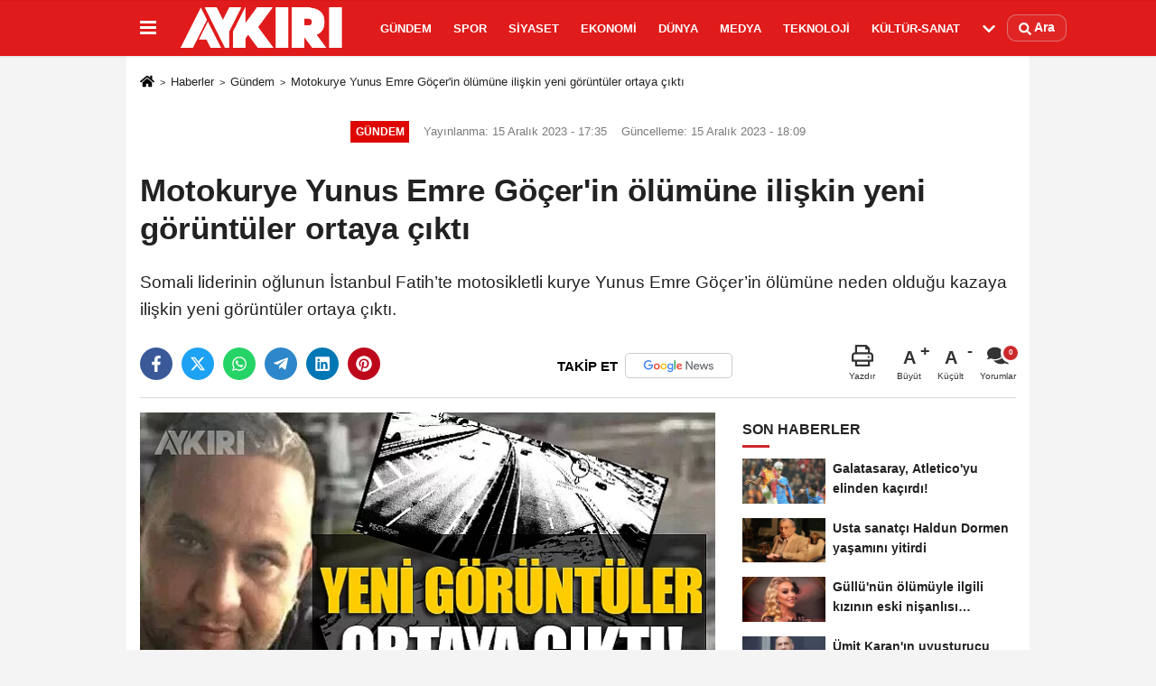

--- FILE ---
content_type: text/html; charset=UTF-8
request_url: https://www.aykiri.com.tr/motokurye-yunus-emre-gocer-in-olumune-iliskin-yeni-goruntuler-ortaya-cikti/49791/
body_size: 12500
content:

    <!DOCTYPE html>
    <html lang="tr-TR"><head>
    <meta name="format-detection" content="telephone=no"/>
    <meta id="meta-viewport" name="viewport" content="width=1200">    <meta charset="utf-8">
    <title>Motokurye Yunus Emre Göçer'in ölümüne ilişkin yeni görüntüler ortaya çıktı - Gündem - AYKIRI haber sitesi</title>
    <meta name="title" content="Motokurye Yunus Emre Göçer&#39;in ölümüne ilişkin yeni görüntüler ortaya çıktı - Gündem - AYKIRI haber sitesi">
    <meta name="description" content="Somali liderinin oğlunun İstanbul Fatih&#39;te motosikletli kurye Yunus Emre Göçer&#39;in ölümüne neden olduğu kazaya ilişkin yeni görüntüler ortaya çıktı....">
    <meta name="datePublished" content="2023-12-15T17:35:45+03:00">
    <meta name="dateModified" content="2023-12-15T18:09:34+03:00">
         <meta name="articleSection" content="news">
         
        <link rel="canonical" href="https://www.aykiri.com.tr/motokurye-yunus-emre-gocer-in-olumune-iliskin-yeni-goruntuler-ortaya-cikti/49791/" />
    <link rel="manifest" href="https://www.aykiri.com.tr/manifest.json">        <meta name="robots" content="max-image-preview:large" />
    <meta name="robots" content="max-snippet:160">
        <link rel="amphtml" href="https://www.aykiri.com.tr/amp/haber/motokurye-yunus-emre-gocer-in-olumune-iliskin-yeni-goruntuler-ortaya-cikti/49791/"/>
        <meta http-equiv="last-modified" content="2023-12-15T18:09:34+03:00" />
        <link rel="image_src" type="image/jpeg" href="https://www.aykiri.com.tr/images/haberler/2023/12/somali-cumhurbaskani-nin-oglunun-motokurye-yunus-emre-gocer-e-carptigi-kazada-yeni-goruntuler-ortaya-cikti-9623-m.jpg"/>
	    <meta http-equiv="content-language" content="tr"/>
    <meta name="content-language" content="tr">
	<meta name="apple-mobile-web-app-status-bar-style" content="#d91a1a">
	<meta name="msapplication-navbutton-color" content="#d91a1a">
    <meta name="theme-color" content="#d91a1a"/>
    <link rel="shortcut icon" type="image/x-icon" href="https://www.aykiri.com.tr/favicon.ico">
    <link rel="apple-touch-icon" href="https://www.aykiri.com.tr/favicon.ico">

    <meta property="og:site_name" content="https://www.aykiri.com.tr" />
    <meta property="og:type" content="article" />
    <meta property="og:title" content="Motokurye Yunus Emre Göçer&#39;in ölümüne ilişkin yeni görüntüler ortaya çıktı" />
    <meta property="og:url" content="https://www.aykiri.com.tr/motokurye-yunus-emre-gocer-in-olumune-iliskin-yeni-goruntuler-ortaya-cikti/49791/" />
    <meta property="og:description" content="Somali liderinin oğlunun İstanbul Fatih&#39;te motosikletli kurye Yunus Emre Göçer&#39;in ölümüne neden olduğu kazaya ilişkin yeni görüntüler ortaya çıktı. "/>
    <meta property="og:image" content="https://www.aykiri.com.tr/images/haberler/2023/12/somali-cumhurbaskani-nin-oglunun-motokurye-yunus-emre-gocer-e-carptigi-kazada-yeni-goruntuler-ortaya-cikti-9623-m.jpg" />
    <meta property="og:locale" content="tr_TR" />
    <meta property="og:image:width" content="641" />
    <meta property="og:image:height" content="380" />
    <meta property="og:image:alt" content="Motokurye Yunus Emre Göçer&#39;in ölümüne ilişkin yeni görüntüler ortaya çıktı" />
    
    <meta name="twitter:card" content="summary_large_image" />
    <meta name="twitter:url" content="https://www.aykiri.com.tr/motokurye-yunus-emre-gocer-in-olumune-iliskin-yeni-goruntuler-ortaya-cikti/49791/" />
    <meta name="twitter:title" content="Motokurye Yunus Emre Göçer&#39;in ölümüne ilişkin yeni görüntüler ortaya çıktı" />
    <meta name="twitter:description" content="Somali liderinin oğlunun İstanbul Fatih&#39;te motosikletli kurye Yunus Emre Göçer&#39;in ölümüne neden olduğu kazaya ilişkin yeni görüntüler ortaya çıktı. " />
    <meta name="twitter:image:src" content="https://www.aykiri.com.tr/images/haberler/2023/12/somali-cumhurbaskani-nin-oglunun-motokurye-yunus-emre-gocer-e-carptigi-kazada-yeni-goruntuler-ortaya-cikti-9623-m.jpg" />
    <meta name="twitter:domain" content="https://www.aykiri.com.tr" />
    
        <meta property="fb:pages" content="938341399517437" />    
    <link rel="alternate" type="application/rss+xml" title="Motokurye Yunus Emre Göçer&#39;in ölümüne ilişkin yeni görüntüler ortaya çıktı" href="https://www.aykiri.com.tr/rss_gundem-haberleri_8.xml"/>
    
    <script type="text/javascript">
    var facebookApp = '';
    var facebookAppVersion = 'v4.0';
    var twitter_username = '';
    var reklamtime = "10000";
    var domainname = "https://www.aykiri.com.tr";
    var splashcookie = null;
    var splashtime = null;
	var _TOKEN = "dc9a607f3b827585c05476ba265851fc";
    </script>



<link rel="preload" as="style" href="https://www.aykiri.com.tr/template/prime/assets/css/app.php?v=2024112911265820241128104352" />

<link rel="stylesheet" type="text/css" media='all' href="https://www.aykiri.com.tr/template/prime/assets/css/app.php?v=2024112911265820241128104352"/>
  
<link rel="preload" as="script" href="https://www.aykiri.com.tr/template/prime/assets/js/app.js?v=2024112911265820241128104352" />

<script src="https://www.aykiri.com.tr/template/prime/assets/js/app.js?v=2024112911265820241128104352"></script>
  
   
    <script src="https://www.aykiri.com.tr/template/prime/assets/js/libs/swiper/swiper.js?v=2024112911265820241128104352" defer></script>

   
        
     
    <script src="https://www.aykiri.com.tr/template/prime/assets/js/print.min.js?v=2024112911265820241128104352" defer></script>
     
     
      
      
    <script src="https://www.aykiri.com.tr/reg-sw.js?v=2024112911265820241128104352" defer></script>
    
         <script data-schema="organization" type="application/ld+json">
    {
        "@context": "https://schema.org",
        "@type": "Organization",
        "name": "AYKIRI haber sitesi",
        "url": "https://www.aykiri.com.tr",
        "logo": {
        "@type": "ImageObject",
		"url": "https://www.aykiri.com.tr/images/genel/logo_19.png",
		"width": 360,
        "height": 90},
        "sameAs": [
            "https://www.facebook.com/Aykirihabersitesi/",
            "",
            "https://twitter.com/aykiricomtr",
            "https://www.instagram.com/aykiricomtr/",
            "",
            "",
            ""
        ]
    }

        </script> 
    <script type="application/ld+json">
    {
        "@context": "https://schema.org",
        "@type": "BreadcrumbList",
		"@id": "https://www.aykiri.com.tr/motokurye-yunus-emre-gocer-in-olumune-iliskin-yeni-goruntuler-ortaya-cikti/49791/#breadcrumb",
        "itemListElement": [{
            "@type": "ListItem",
            "position": 1,
            "item": {
                "@id": "https://www.aykiri.com.tr",
                "name": "Ana Sayfa"
            }
        }, {
            "@type": "ListItem",
            "position": 2,
            "item": {"@id": "https://www.aykiri.com.tr/gundem-haberleri/","name": "Gündem"
            }
        }, {
            "@type": "ListItem",
            "position": 3,
            "item": {
                "@id": "https://www.aykiri.com.tr/motokurye-yunus-emre-gocer-in-olumune-iliskin-yeni-goruntuler-ortaya-cikti/49791/",
                "name": "Motokurye Yunus Emre Göçer&#39;in ölümüne ilişkin yeni görüntüler ortaya çıktı"
            }
        }]
    }
    </script>
      <script type="application/ld+json">
{
    "@context": "https://schema.org",
   "@type": "NewsArticle",
	"inLanguage":"tr-TR",
    "mainEntityOfPage": {
        "@type": "WebPage",
        "@id": "https://www.aykiri.com.tr/motokurye-yunus-emre-gocer-in-olumune-iliskin-yeni-goruntuler-ortaya-cikti/49791/"
    },
    "headline": "Motokurye Yunus Emre Göçer&amp;#39;in ölümüne ilişkin yeni görüntüler ortaya çıktı",
    "name": "Motokurye Yunus Emre Göçer&#39;in ölümüne ilişkin yeni görüntüler ortaya çıktı",
    "articleBody": "Somali liderinin oğlu Mohammed Hassan Shekh Mohamud&#39;un İstanbul&#39;da karıştığı ölümlü trafik kazasında, dava dosyasına yeni deliller eklendi.



Dosyaya eklenen görüntü tutanağında, olayın Avrasya Tüneli - Samatya yönünde meydana geldiği, motosikletli kurye Yunus Emre Göçer&#39;in seyir halindeyken arka fren lambasının yandığı, Somali liderinin oğlunun kullandığı siyah renkli aracın ise saat 12.52&#39;nin 15&#39;inci saniyesinde kamera açısına girdiği aktarıldı.



NTV&#39;de yer alan habere göre Şüpheli Mohamud&#39;un kullandığı aracın saat 12.52&#39;nin 16&#39;ncı saniyesinde arka fren lambalarının anlık olarak yandığının görüldüğü belirtildi.



ŞÜPHELİNİN ARACININ ÇARPIŞMA SONRASI FREN LAMBASININ YANMADIĞI BELİRLENDİ
Görüntü tutanağında, Göçer&#39;in yolun 3 ve 4&#39;üncü şerit çizgisinde seyir halindeyken 4&#39;üncü şeride geçerken arka fren lambasını yandığı, maktulün 4&#39;üncü şerit içerisinden dönüş yapmaya çalıştığının değerlendirildiği belirtilerek, şüphelinin o sırada otomobilinin arka fren lambalarının yandığının görüldüğü ifade edildi.



Tutanakta, saat 12.52&#39;nin 18&#39;inci saniyesinde 16 AFL 804 plakalı motosiklet ile 06 CD 4581 plakalı otomobilin çarpıştığı anda, şüphelinin kullandığı aracın arka fren lambalarının yandığı aktarıldı.



Saat 12.52&#39;nin 19&#39;uncu saniyesinde çarpışma anı sonrasında şüphelinin aracına ait arka fren lambalarının yanmadığı ve 3&#39;üncü şeride doğru seyir halinde olduğu aktarıldı.



ÇARPIŞMADAN 12 SANİYE SONRA DURDU
Görüntülerde şüphelinin çarpışmadan 12 saniye sonra aracının dörtlü flaşörlerini yakarak araçtan indiği, Göçer&#39;e doğru gittiğinin görüldüğü belirtildi.

Saat 13.05&#39;in 21&#39;inci saniyesinde motosikletiyle birlikte yerde olduğunun görüldüğü, 1 dakika sonra görüntüye Fatih İlçe Emniyet Müdürlüğü ekiplerinin girdiği belirtildi.

Trafik polisleri ve ambulansın görüntü kadrajına girdiği, saat 13.25&#39;te ise sağlık ekiplerinin olay yerinden ayrıldığı görüldüğü ifade edildi.



&quot;HAKLI OLDUĞUMUZU BİLİYORDUK, GÖRÜNTÜLERDE DE GÖRDÜK&quot;
Kazada yaşamını yitiren motosikletli kurye Yunus Emre Göçer&#39;in eşi Öznur Göçer, savcılık tarafından ifadeye çağrıldı.

Çağlayan&#39;daki İstanbul Adalet Sarayı&#39;na avukatıyla birlikte gelen Göçer, savcılık ifadesinin ardından adliye önünde basın açıklaması yaptı. Acılı eş, kazayla ilgili yeni görüntülerin ortaya çıktığını ve bu konuda ifade verdiklerini söyledi.

&quot;Sonuna kadar devam edeceğim. Haklı olduğumuzu zaten biliyorduk. Şu anda da zaten tamamen görüntülerde gördük.&quot; diyen Öznur Göçer, sanığın ilerleyen günlerde Türkiye&#39;ye gelmesinin beklendiğinin sorulması üzerine, &quot;Bekliyorum. Devletim büyüktür diyorum.&quot; diye yanıt verdi.
",
    "articleSection": "Gündem",
	"wordCount": 301,
		"image": [{
	"@type": "ImageObject",
	"url": "https://www.aykiri.com.tr/images/haberler/2023/12/somali-cumhurbaskani-nin-oglunun-motokurye-yunus-emre-gocer-e-carptigi-kazada-yeni-goruntuler-ortaya-cikti-9623-m.jpg", 
	"height": 380, 
	"width": 641 }], 
		
	 
    "datePublished": "2023-12-15T17:35:45+03:00",
    "dateModified": "2023-12-15T18:09:34+03:00",
    "genre": "news",
	"isFamilyFriendly":"True",
	"publishingPrinciples":"https://www.aykiri.com.tr/gizlilik-ilkesi.html",
	
		"thumbnailUrl": "https://www.aykiri.com.tr/images/haberler/2023/12/somali-cumhurbaskani-nin-oglunun-motokurye-yunus-emre-gocer-e-carptigi-kazada-yeni-goruntuler-ortaya-cikti-9623-m.jpg",
		
    "typicalAgeRange": "7-",
    "keywords": "",
	 	"author": {
        "@type": "Person",
        "name": "Aykırı",
		"url": "https://www.aykiri.com.tr/editor/aykiri"
    },
	    "publisher": {
        "@type": "Organization",
        "name": "AYKIRI haber sitesi",
        "logo": {
            "@type": "ImageObject",
            "url": "https://www.aykiri.com.tr/images/genel/logo_19.png",
            "width": 360,
            "height": 90        }
    }, 
	 "description": "Somali liderinin oğlunun İstanbul Fatih&#39;te motosikletli kurye Yunus Emre Göçer&#39;in ölümüne neden olduğu kazaya ilişkin yeni görüntüler ortaya çıktı. "
}

    </script>

<script data-ad-client="ca-pub-9891975478533375" async src="https://pagead2.googlesyndication.com/pagead/js/adsbygoogle.js"></script>

<script async src="https://pagead2.googlesyndication.com/pagead/js/adsbygoogle.js?client=ca-pub-9891975478533375"
     crossorigin="anonymous"></script>
</head>
<body class="">

   
    
    
 
         
         
 
<div class="container position-relative">
<div class="sabit-reklam "></div>
<div class="sabit-reklam sag-sabit "></div>
</div>
   


    
  
  
 
    <div class="header-border"></div>
    <nav class="d-print-none navbar navbar-expand-lg bg-white align-items-center header box-shadow-menu">
    <div class="container"><div class="menu" data-toggle="modal" data-target="#menu-aside" data-toggle-class="modal-open-aside">
        <span class="menu-item"></span>
        <span class="menu-item"></span>
        <span class="menu-item"></span>
    </div>
    <a class="navbar-brand logo align-items-center" href="https://www.aykiri.com.tr" title="Aykırı | Türkiye'nin Bağımsız ve Objektif Haber Sitesi"><picture>
  <source data-srcset="https://www.aykiri.com.tr/images/genel/logo.png?v=2024112911265820241128104352" type="image/webp" class="img-fluid logoh">
  <source data-srcset="https://www.aykiri.com.tr/images/genel/logo_19.png?v=2024112911265820241128104352" type="image/jpeg" class="img-fluid logoh"> 
  <img src="https://www.aykiri.com.tr/images/genel/logo_19.png?v=2024112911265820241128104352" alt="Anasayfa" class="img-fluid logoh" width="100%" height="100%">
</picture></a>
    <ul class="navbar-nav mr-auto font-weight-bolder nav-active-border bottom b-primary d-none d-md-flex">
    <li class="nav-item text-uppercase"><a class="nav-link text-uppercase" href="https://www.aykiri.com.tr/gundem-haberleri/" title="Gündem"  rel="external" >Gündem</a></li><li class="nav-item text-uppercase"><a class="nav-link text-uppercase" href="https://www.aykiri.com.tr/spor/" title="Spor"  rel="external" >Spor</a></li><li class="nav-item text-uppercase"><a class="nav-link text-uppercase" href="https://www.aykiri.com.tr/siyaset/" title="Siyaset"  rel="external" >Siyaset</a></li><li class="nav-item text-uppercase"><a class="nav-link text-uppercase" href="https://www.aykiri.com.tr/ekonomi/" title="Ekonomi"  rel="external" >Ekonomi</a></li><li class="nav-item text-uppercase"><a class="nav-link text-uppercase" href="https://www.aykiri.com.tr/dunya/" title="Dünya"  rel="external" >Dünya</a></li><li class="nav-item text-uppercase"><a class="nav-link text-uppercase" href="https://www.aykiri.com.tr/medya/" title="Medya"  rel="external" >Medya</a></li><li class="nav-item text-uppercase"><a class="nav-link text-uppercase" href="https://www.aykiri.com.tr/teknoloji/" title="Teknoloji"  rel="external" >Teknoloji</a></li><li class="nav-item text-uppercase"><a class="nav-link text-uppercase" href="https://www.aykiri.com.tr/kultur-sanat/" title="Kültür-Sanat"  rel="external" >Kültür-Sanat</a></li>    <li class="nav-item dropdown dropdown-hover">
    <a title="tümü" href="#" class="nav-link text-uppercase"><svg width="16" height="16" class="svg-bl text-16">
<use xlink:href="https://www.aykiri.com.tr/template/prime/assets/img/sprite.svg#chevron-down"></use>
</svg></a>
    <div class="dropdown-menu px-2 py-2">
        <a class="d-block p-1 text-nowrap nav-link" href="https://www.aykiri.com.tr/saglik/" title="Sağlık">Sağlık</a>
        <a class="d-block p-1 text-nowrap nav-link" href="https://www.aykiri.com.tr/yasam/" title="Yaşam">Yaşam</a>
        <a class="d-block p-1 text-nowrap nav-link" href="https://www.aykiri.com.tr/egitim/" title="Eğitim">Eğitim</a>
       
    </div>
    </li>
        </ul>
    
    <ul class="navbar-nav ml-auto align-items-center font-weight-bolder">
        <li class="nav-item"><a href="javascript:;" data-toggle="modal" data-target="#search-box" class="search-button nav-link py-1" title="Arama"><svg class="svg-bl" width="14" height="18">
                        <use xlink:href="https://www.aykiri.com.tr/template/prime/assets/img/spritesvg.svg#search" />
                    </svg> <span> Ara</span></a></li>
    </ul>
    </div></nav>

</header>


            
        

 
    
    
    <div class="print-body" id="print-49791">
        <div class="container py-1 bg-white"> 
            <nav aria-label="breadcrumb">
                <ol class="breadcrumb justify-content-left">
                    <li class="breadcrumb-item"><a href="https://www.aykiri.com.tr" title="Ana Sayfa"><svg class="svg-br-2" width="16" height="16"><use xlink:href="https://www.aykiri.com.tr/template/prime/assets/img/sprite.svg?v=1#home" /></svg></a></li>
                    <li class="breadcrumb-item"><a href="https://www.aykiri.com.tr/arsiv/" title="Arşiv">Haberler</a></li>
                                        <li class="breadcrumb-item"><a href="https://www.aykiri.com.tr/gundem-haberleri/" title="Gündem">Gündem</a></li>
                                        <li class="breadcrumb-item active d-md-block d-none" aria-current="page"><a href="https://www.aykiri.com.tr/motokurye-yunus-emre-gocer-in-olumune-iliskin-yeni-goruntuler-ortaya-cikti/49791/" title="Motokurye Yunus Emre Göçer&#39;in ölümüne ilişkin yeni görüntüler ortaya çıktı">Motokurye Yunus Emre Göçer&#39;in ölümüne ilişkin yeni görüntüler ortaya çıktı</a></li>
                </ol>
            </nav>
     
     
             
             <div id="haberler">
                 <div class="haber-kapsa print-body" id="print-49791">
                    <div class="news-start">
                        <article id="haber-49791">
                            <div >
                                <div class="text-muted text-sm py-2 d-md-flex align-items-center justify-content-center">
                                    <div class="badge badge-lg text-uppercase bg-primary mr-3 my-2 " style="background:#de0700 !important;">
                                        Gündem                                    </div>
                                    <div class="d-md-block text-12 text-fade"><svg class="svg-gr-2 d-none" width="14" height="14"><use xlink:href="https://www.aykiri.com.tr/template/prime/assets/img/sprite.svg?v=1#clock"></use></svg>
                                       Yayınlanma: 15 Aralık 2023 - 17:35                                    </div>
                                    <div class="text-12 ml-md-3 text-fade">
    Güncelleme: 15 Aralık 2023 - 18:09</div>
                                </div>
                                
                                <div class=" text-center" ></div>                                
                                <h1 class="text-36 post-title my-2 py-2 font-weight-bold">
                                    Motokurye Yunus Emre Göçer&#39;in ölümüne ilişkin yeni görüntüler ortaya çıktı                                </h1>
                                
                                                                                                   <h2 class="text-2222 mb-0 my-2 py-2 font-weight-normal">Somali liderinin oğlunun İstanbul Fatih’te motosikletli kurye Yunus Emre Göçer’in ölümüne neden olduğu kazaya ilişkin yeni görüntüler ortaya çıktı. </h2>
                                                                                                  
                                
                                <div class="text-muted text-sm py-2 d-md-none align-items-center d-flex text-nowrap">
                                     <div class="badge badge-lg text-uppercase bg-primary mr-3">
                                        Gündem                                    </div>
                                    <div class="text-12">
                                        15 Aralık 2023 - 17:35                                    </div>
                                    <div class="ml-3 d-none d-md-block text-12">
                                        Güncelleme: 15 Aralık 2023 - 18:09                                    </div>
                                </div>
                                
                               
                                
                                
                                
                                

                        
                                <div class="post-tools my-3 d-flex d-print-none flex-scroll flex-wrap">
                                    <span class="bg-facebook post-share share-link" onClick="ShareOnFacebook('https://www.aykiri.com.tr/motokurye-yunus-emre-gocer-in-olumune-iliskin-yeni-goruntuler-ortaya-cikti/49791/');return false;" title="facebook"><svg width="18" height="18" class="svg-wh"><use xlink:href="https://www.aykiri.com.tr/template/prime/assets/img/sprite.svg?v=1#facebook-f"></use></svg>
                                    </span>
                                    <span class="bg-twitter post-share share-link" onClick="ShareOnTwitter('https://www.aykiri.com.tr/motokurye-yunus-emre-gocer-in-olumune-iliskin-yeni-goruntuler-ortaya-cikti/49791/', 'tr', '', 'Motokurye Yunus Emre Göçer’in ölümüne ilişkin yeni görüntüler ortaya çıktı')" title="twitter"><svg width="18" height="18" class="svg-wh"><use xlink:href="https://www.aykiri.com.tr/template/prime/assets/img/sprite.svg?v=1#twitterx"></use></svg>
                                    </span>
                                    <a target="_blank" rel="noopener" class="bg-whatsapp post-share share-link" href="https://api.whatsapp.com/send?text=Motokurye Yunus Emre Göçer’in ölümüne ilişkin yeni görüntüler ortaya çıktı https://www.aykiri.com.tr/motokurye-yunus-emre-gocer-in-olumune-iliskin-yeni-goruntuler-ortaya-cikti/49791/" title="whatsapp"><svg width="18" height="18" class="svg-wh"><use xlink:href="https://www.aykiri.com.tr/template/prime/assets/img/sprite.svg?v=1#whatsapp"></use></svg></a>
                                     <a target="_blank" rel="noopener" class="bg-telegram post-share share-link" href="https://t.me/share/url?url=https://www.aykiri.com.tr/motokurye-yunus-emre-gocer-in-olumune-iliskin-yeni-goruntuler-ortaya-cikti/49791/&text=Motokurye Yunus Emre Göçer’in ölümüne ilişkin yeni görüntüler ortaya çıktı" title="telegram"><svg width="18" height="18" class="svg-wh"><use xlink:href="https://www.aykiri.com.tr/template/prime/assets/img/sprite.svg?v=1#telegram"></use></svg></a>
                                     <a target="_blank" rel="noopener" class="bg-linkedin post-share share-link" href="https://www.linkedin.com/shareArticle?url=https://www.aykiri.com.tr/motokurye-yunus-emre-gocer-in-olumune-iliskin-yeni-goruntuler-ortaya-cikti/49791/" title="linkedin"><svg width="18" height="18" class="svg-wh"><use xlink:href="https://www.aykiri.com.tr/template/prime/assets/img/sprite.svg?v=1#linkedin"></use></svg></a>
                                    <a target="_blank" rel="noopener" class="bg-pinterest post-share share-link" href="https://pinterest.com/pin/create/button/?url=https://www.aykiri.com.tr/motokurye-yunus-emre-gocer-in-olumune-iliskin-yeni-goruntuler-ortaya-cikti/49791/&media=https://www.aykiri.com.tr/images/haberler/2023/12/somali-cumhurbaskani-nin-oglunun-motokurye-yunus-emre-gocer-e-carptigi-kazada-yeni-goruntuler-ortaya-cikti-9623-m.jpg&description=Motokurye Yunus Emre Göçer’in ölümüne ilişkin yeni görüntüler ortaya çıktı" title="pinterest"><svg width="18" height="18" class="svg-wh"><use xlink:href="https://www.aykiri.com.tr/template/prime/assets/img/sprite.svg?v=1#pinterest"></use></svg></a>
                                   
                                    


                                                                  <a rel="noopener" href="https://news.google.com/publications/CAAqBwgKMPDrmwswtPazAw?oc=3&ceid=TR:tr" target="_blank" class="float-right googlenewsm-btn" title="TAKİP ET"><span>TAKİP ET</span><img src="https://www.aykiri.com.tr/images/template/google-news.svg" alt="TAKİP ET" width="110" height="28"></a>
								                                     
                                    <div class="ml-5 ml-auto d-flex align-items-center">
                                                                                                                       <a href="javascript:;" class="text-muted text-center mr-4 printer d-none d-md-inline-block" name="print49791" id="49791" title="Yazdır">
                                            <svg class="svg-gr" width="24" height="24"><use xlink:href="https://www.aykiri.com.tr/template/prime/assets/img/sprite.svg?v=1#print" /></svg>
                                            <div class="text-10">Yazdır</div>
                                        </a>
                                                                                <a href="javascript:;" class="font-buyut text-muted text-center font-button plus mr-2">
                                            <span>A</span>
                                            <div class="text-10 font-weight-normal">Büyüt</div>
                                        </a>
                                        <a href="javascript:;" class="font-kucult text-muted text-center font-button mr-2">
                                            <span>A</span>
                                            <div class="text-10 font-weight-normal">Küçült</div>
                                        </a>
                                                                                <a href="javascript:;" class="text-muted text-center position-relative scroll-go d-none d-md-inline-block " data-scroll="yorumlar-49791" data-count="0">
                                            <svg class="svg-gr" width="24" height="24"><use xlink:href="https://www.aykiri.com.tr/template/prime/assets/img/sprite.svg?v=1#comments" /></svg>
                                            <div class="text-10">Yorumlar</div>
                                        </a>
                                                                            </div>
                                </div>
                            </div>
                            
                            
                            <div class="border-bottom my-3"></div>
                            <div class="row">
                                <div class="col-md-8">
                                    <div class="lazy mb-4 responsive-image">
                                                                                
        <a target="_blank" data-fancybox="image" href="https://www.aykiri.com.tr/images/haberler/2023/12/somali-cumhurbaskani-nin-oglunun-motokurye-yunus-emre-gocer-e-carptigi-kazada-yeni-goruntuler-ortaya-cikti-9623.png" title="Motokurye Yunus Emre Göçer'in ölümüne ilişkin yeni görüntüler ortaya çıktı"><picture>
  <source data-srcset="https://www.aykiri.com.tr/images/haberler/2023/12/somali-cumhurbaskani-nin-oglunun-motokurye-yunus-emre-gocer-e-carptigi-kazada-yeni-goruntuler-ortaya-cikti-9623-webp.webp" type="image/webp">
  <source data-srcset="https://www.aykiri.com.tr/images/haberler/2023/12/somali-cumhurbaskani-nin-oglunun-motokurye-yunus-emre-gocer-e-carptigi-kazada-yeni-goruntuler-ortaya-cikti-9623.png" type="image/jpeg"> 
  <img src="https://www.aykiri.com.tr/template/prime/assets/img/641x380.jpg?v=2024112911265820241128104352" data-src="https://www.aykiri.com.tr/images/haberler/2023/12/somali-cumhurbaskani-nin-oglunun-motokurye-yunus-emre-gocer-e-carptigi-kazada-yeni-goruntuler-ortaya-cikti-9623.png" alt="Motokurye Yunus Emre Göçer'in ölümüne ilişkin yeni görüntüler ortaya çıktı" class="img-fluid lazy" width="100%" height="100%">
</picture></a>		
	   


                                    
                                                                                
                                        
                                    </div>
                                    
                                                  
                                    
                                                                 
                               
                                    <div class="post-body my-3">
                                    
                                                                        
                                                                                
   

 <div class="detay" property="articleBody">  
 
                                                             
                                                              
Somali liderinin oğlu Mohammed Hassan Shekh Mohamud’un İstanbul’da karıştığı ölümlü trafik kazasında, dava dosyasına yeni deliller eklendi.</p>

<img alt="" src="https://www.aykiri.com.tr/images/files/2023/12/657c65b27f156.jpg" style="width: 640px; height: 575px;" /></p>

Dosyaya eklenen görüntü tutanağında, olayın Avrasya Tüneli - Samatya yönünde meydana geldiği, motosikletli kurye Yunus Emre Göçer’in seyir halindeyken arka fren lambasının yandığı, Somali liderinin oğlunun kullandığı siyah renkli aracın ise saat 12.52’nin 15’inci saniyesinde kamera açısına girdiği aktarıldı.</p>

<img alt="" src="https://www.aykiri.com.tr/images/files/2023/12/657c65f61f90a.jpeg" style="width: 640px; height: 480px;" /></p>

NTV'de yer alan habere göre Şüpheli Mohamud’un kullandığı aracın saat 12.52’nin 16’ncı saniyesinde arka fren lambalarının anlık olarak yandığının görüldüğü belirtildi.</p>

<img alt="" src="https://www.aykiri.com.tr/images/files/2023/12/657c67367169e.jpeg" style="width: 640px; height: 575px;" /></p>

<strong>ŞÜPHELİNİN ARACININ ÇARPIŞMA SONRASI FREN LAMBASININ YANMADIĞI BELİRLENDİ</strong><br />
Görüntü tutanağında, Göçer’in yolun 3 ve 4’üncü şerit çizgisinde seyir halindeyken 4’üncü şeride geçerken arka fren lambasını yandığı, maktulün 4’üncü şerit içerisinden dönüş yapmaya çalıştığının değerlendirildiği belirtilerek, şüphelinin o sırada otomobilinin arka fren lambalarının yandığının görüldüğü ifade edildi.</p>

<img alt="" src="https://www.aykiri.com.tr/images/files/2023/12/657c67a334d0e.jpeg" style="width: 640px; height: 575px;" /></p>

Tutanakta, saat 12.52’nin 18’inci saniyesinde 16 AFL 804 plakalı motosiklet ile 06 CD 4581 plakalı otomobilin çarpıştığı anda, şüphelinin kullandığı aracın arka fren lambalarının yandığı aktarıldı.</p>

<img alt="" src="https://www.aykiri.com.tr/images/files/2023/12/657c67f48e96c.jpeg" style="width: 640px; height: 575px;" /></p>

Saat 12.52’nin 19’uncu saniyesinde çarpışma anı sonrasında şüphelinin aracına ait arka fren lambalarının yanmadığı ve 3’üncü şeride doğru seyir halinde olduğu aktarıldı.</p>

<img alt="" src="https://www.aykiri.com.tr/images/files/2023/12/657c6827877af.jpeg" style="width: 640px; height: 575px;" /></p>

<strong>ÇARPIŞMADAN 12 SANİYE SONRA DURDU</strong><br />
Görüntülerde şüphelinin çarpışmadan 12 saniye sonra aracının dörtlü flaşörlerini yakarak araçtan indiği, Göçer’e doğru gittiğinin görüldüğü belirtildi.</p>

Saat 13.05’in 21’inci saniyesinde motosikletiyle birlikte yerde olduğunun görüldüğü, 1 dakika sonra görüntüye Fatih İlçe Emniyet Müdürlüğü ekiplerinin girdiği belirtildi.</p>

Trafik polisleri ve ambulansın görüntü kadrajına girdiği, saat 13.25’te ise sağlık ekiplerinin olay yerinden ayrıldığı görüldüğü ifade edildi.</p>

<img alt="" src="https://www.aykiri.com.tr/images/files/2023/12/657c68fdadbef.jpeg" style="width: 640px; height: 575px;" /></p>

<strong>“HAKLI OLDUĞUMUZU BİLİYORDUK, GÖRÜNTÜLERDE DE GÖRDÜK”</strong><br />
Kazada yaşamını yitiren motosikletli kurye Yunus Emre Göçer’in eşi Öznur Göçer, savcılık tarafından ifadeye çağrıldı.</p>

Çağlayan’daki İstanbul Adalet Sarayı’na avukatıyla birlikte gelen Göçer, savcılık ifadesinin ardından adliye önünde basın açıklaması yaptı. Acılı eş, kazayla ilgili yeni görüntülerin ortaya çıktığını ve bu konuda ifade verdiklerini söyledi.</p>

“Sonuna kadar devam edeceğim. Haklı olduğumuzu zaten biliyorduk. Şu anda da zaten tamamen görüntülerde gördük.” diyen Öznur Göçer, sanığın ilerleyen günlerde Türkiye’ye gelmesinin beklendiğinin sorulması üzerine, “Bekliyorum. Devletim büyüktür diyorum.” diye yanıt verdi.</p>
  
    
  
 </div>                                   

         
         
         
         
         
                   
                                        
                                    
                                                                                
                                                                       
                                        
										                                      
                                    </div>
                                    
     
   
                              
        
      

      
          
    
     

 




 


                                                          


<div class="my-3 py-1 d-print-none commenttab" id="yorumlar-49791">
    <div class="b-t">
        <div class="nav-active-border b-primary top">
            <ul class="nav font-weight-bold  align-items-center" id="myTab" role="tablist">
                                <li class="nav-item" role="tab" aria-selected="false">
                    <a class="nav-link py-3 active" id="comments-tab-49791"
                       data-toggle="tab" href="#comments-49791"><span
                            class="d-md-block text-16">YORUMLAR</span></a>
                </li>


                            </ul>

        </div>
    </div>


    <div class="tab-content">
        
        <div class="tab-pane show active" id="comments-49791">
            <div class="my-3">
                <div class="commentResult"></div>


                <form class="contact_form commentstyle" action="" onsubmit="return tumeva.commentSubmit(this)"
                      name="yorum">

                    <div class="reply my-2" id="kim" style="display:none;"><strong> <span></span>
                        </strong> adlı kullanıcıya cevap                        <a href="#" class="notlikeid reply-comment-cancel">x</a>
                    </div>

                    

                    <div class="form-group">

 
<textarea onkeyup="textCounterJS(this.form.Yorum,this.form.remLensoz,1000);" id="yorum" type="text" minlength="10"
          name="Yorum"
          required="required" class="form-control pb-4" placeholder="Kanunlara aykırı, konuyla ilgisi olmayan, küfür içeren yorumlar onaylanmamaktadır.IP adresiniz kaydedilmektedir."></textarea>
                        <label for="remLensoz">
                            <input autocomplete="off" class="commentbgr text-12 border-0 py-2 px-1" readonly
                                   id="remLensoz" name="remLensoz" type="text" maxlength="3"
                                   value="2000 karakter"/>
                        </label>
                        <script type="text/javascript">
                            function textCounterJS(field, cntfield, maxlimit) {
                                if (field.value.length > maxlimit)
                                    field.value = field.value.substring(0, maxlimit);
                                else
                                    cntfield.value = (maxlimit - field.value.length).toString().concat(' karakter');
                            }
                        </script>

                    </div>


                    

                    

                    <div class="row">
                                                <div class="col-md-6">
                            <div class="form-group">
                                <input autocomplete="off" type="text" maxlength="75" name="AdSoyad" class="form-control"
                                       id="adsoyad" required placeholder="Ad / Soyad">
                            </div>
                        </div>
                                                                    </div>


                    

                    <input type="hidden" name="Baglanti" value="0" class="YorumId"/>
                    <input type="hidden" name="Durum" value="YorumGonder"/>
                    <input type="hidden" name="VeriId" value="49791"/>
                    <input type="hidden" name="Tip" value="1"/>
                    <input type="hidden" name="show" value="20260122"/>
                    <input type="hidden" name="token" value="dc9a607f3b827585c05476ba265851fc">

                    <button id="send" type="submit"
                            class="text-14 btn btn-sm btn-primary px-4 font-weight-bold"> Gönder</button>

                </form>
                            </div>


        

        <!-- yorumlar -->
        </div>
                    </div>
</div>

     


            



                                   
<div class="heading d-print-none py-3">İlginizi Çekebilir</div>
<div class="row row-sm list-grouped d-print-none">
              <div class="col-md-6">
                                    <div class="list-item block">
                                        <a href="https://www.aykiri.com.tr/usta-sanatci-haldun-dormen-yasamini-yitirdi/55317/" rel="external" title="Usta sanatçı Haldun Dormen yaşamını yitirdi"><picture>
  <source data-srcset="https://www.aykiri.com.tr/images/haberler/2026/01/usta-sanatci-haldun-dormen-yasamini-yitirdi-1287-twebp.webp" type="image/webp" class="img-fluid">
  <source data-srcset="https://www.aykiri.com.tr/images/haberler/2026/01/usta-sanatci-haldun-dormen-yasamini-yitirdi-1287-t.jpg" type="image/jpeg" class="img-fluid"> 
  <img src="https://www.aykiri.com.tr/template/prime/assets/img/313x170.jpg?v=2024112911265820241128104352" data-src="https://www.aykiri.com.tr/images/haberler/2026/01/usta-sanatci-haldun-dormen-yasamini-yitirdi-1287-t.jpg" alt="Usta sanatçı Haldun Dormen yaşamını yitirdi" class="img-fluid lazy maxh3" width="384" height="208">
</picture></a>
                                        <div class="list-content">
                                            <div class="list-body h-2x"><a href="https://www.aykiri.com.tr/usta-sanatci-haldun-dormen-yasamini-yitirdi/55317/" rel="external" title="Usta sanatçı Haldun Dormen yaşamını yitirdi" class="list-title mt-1">Usta sanatçı Haldun Dormen yaşamını yitirdi</a>
                                            </div>
                                        </div>
                                    </div>
                                </div>
                            
    
                        <div class="col-md-6">
                                    <div class="list-item block">
                                        <a href="https://www.aykiri.com.tr/gullu-nun-olumuyle-ilgili-kizinin-eski-nisanlisi-gozaltina-alindi/55316/" rel="external" title="Güllü'nün ölümüyle ilgili kızının eski nişanlısı gözaltına alındı"><picture>
  <source data-srcset="https://www.aykiri.com.tr/images/haberler/2026/01/gullu-nun-olumuyle-ilgili-kizinin-eski-nisanlisi-gozaltina-alindi-6121-twebp.webp" type="image/webp" class="img-fluid">
  <source data-srcset="https://www.aykiri.com.tr/images/haberler/2026/01/gullu-nun-olumuyle-ilgili-kizinin-eski-nisanlisi-gozaltina-alindi-6121-t.jpg" type="image/jpeg" class="img-fluid"> 
  <img src="https://www.aykiri.com.tr/template/prime/assets/img/313x170.jpg?v=2024112911265820241128104352" data-src="https://www.aykiri.com.tr/images/haberler/2026/01/gullu-nun-olumuyle-ilgili-kizinin-eski-nisanlisi-gozaltina-alindi-6121-t.jpg" alt="Güllü'nün ölümüyle ilgili kızının eski nişanlısı gözaltına alındı" class="img-fluid lazy maxh3" width="384" height="208">
</picture></a>
                                        <div class="list-content">
                                            <div class="list-body h-2x"><a href="https://www.aykiri.com.tr/gullu-nun-olumuyle-ilgili-kizinin-eski-nisanlisi-gozaltina-alindi/55316/" rel="external" title="Güllü'nün ölümüyle ilgili kızının eski nişanlısı gözaltına alındı" class="list-title mt-1">Güllü'nün ölümüyle ilgili kızının eski nişanlısı gözaltına alındı</a>
                                            </div>
                                        </div>
                                    </div>
                                </div>
                            
    
                        <div class="col-md-6">
                                    <div class="list-item block">
                                        <a href="https://www.aykiri.com.tr/umit-karan-in-uyusturucu-testi-sonucu-belli-oldu/55315/" rel="external" title="Ümit Karan'ın uyuşturucu testi sonucu belli oldu"><picture>
  <source data-srcset="https://www.aykiri.com.tr/images/haberler/2026/01/umit-karan-in-uyusturucu-testi-sonucu-belli-oldu-5216-twebp.webp" type="image/webp" class="img-fluid">
  <source data-srcset="https://www.aykiri.com.tr/images/haberler/2026/01/umit-karan-in-uyusturucu-testi-sonucu-belli-oldu-5216-t.webp" type="image/jpeg" class="img-fluid"> 
  <img src="https://www.aykiri.com.tr/template/prime/assets/img/313x170.jpg?v=2024112911265820241128104352" data-src="https://www.aykiri.com.tr/images/haberler/2026/01/umit-karan-in-uyusturucu-testi-sonucu-belli-oldu-5216-t.webp" alt="Ümit Karan'ın uyuşturucu testi sonucu belli oldu" class="img-fluid lazy maxh3" width="384" height="208">
</picture></a>
                                        <div class="list-content">
                                            <div class="list-body h-2x"><a href="https://www.aykiri.com.tr/umit-karan-in-uyusturucu-testi-sonucu-belli-oldu/55315/" rel="external" title="Ümit Karan'ın uyuşturucu testi sonucu belli oldu" class="list-title mt-1">Ümit Karan'ın uyuşturucu testi sonucu belli oldu</a>
                                            </div>
                                        </div>
                                    </div>
                                </div>
                            
    
                        <div class="col-md-6">
                                    <div class="list-item block">
                                        <a href="https://www.aykiri.com.tr/iki-meslek-grubuna-yesil-pasaport-geliyor/55313/" rel="external" title="İki meslek grubuna yeşil pasaport geliyor"><picture>
  <source data-srcset="https://www.aykiri.com.tr/images/haberler/2026/01/iki-meslek-grubuna-yesil-pasaport-geliyor-3983-twebp.webp" type="image/webp" class="img-fluid">
  <source data-srcset="https://www.aykiri.com.tr/images/haberler/2026/01/iki-meslek-grubuna-yesil-pasaport-geliyor-3983-t.webp" type="image/jpeg" class="img-fluid"> 
  <img src="https://www.aykiri.com.tr/template/prime/assets/img/313x170.jpg?v=2024112911265820241128104352" data-src="https://www.aykiri.com.tr/images/haberler/2026/01/iki-meslek-grubuna-yesil-pasaport-geliyor-3983-t.webp" alt="İki meslek grubuna yeşil pasaport geliyor" class="img-fluid lazy maxh3" width="384" height="208">
</picture></a>
                                        <div class="list-content">
                                            <div class="list-body h-2x"><a href="https://www.aykiri.com.tr/iki-meslek-grubuna-yesil-pasaport-geliyor/55313/" rel="external" title="İki meslek grubuna yeşil pasaport geliyor" class="list-title mt-1">İki meslek grubuna yeşil pasaport geliyor</a>
                                            </div>
                                        </div>
                                    </div>
                                </div>
                            
    
           </div>





</div>
                                
                          
                            <div class="col-md-4 d-print-none sidebar49791">











	<div class="heading my-2">Son Haberler</div>
         
    <div class="list-grid">                    <a href="https://www.aykiri.com.tr/galatasaray-atletico-yu-elinden-kacirdi/55318/" title="Galatasaray, Atletico'yu elinden kaçırdı!" rel="external" class="list-item mb-0 py-2">
                       <picture>
  <source data-srcset="https://www.aykiri.com.tr/images/haberler/2026/01/galatasaray-atletico-yu-elinden-kacirdi-4879-twebp.webp" type="image/webp">
  <source data-srcset="https://www.aykiri.com.tr/images/haberler/2026/01/galatasaray-atletico-yu-elinden-kacirdi-4879-t.jpeg" type="image/jpeg"> 
  <img src="https://www.aykiri.com.tr/template/prime/assets/img/92x50-l.jpg?v=2024112911265820241128104352" data-src="https://www.aykiri.com.tr/images/haberler/2026/01/galatasaray-atletico-yu-elinden-kacirdi-4879-t.jpeg" alt="Galatasaray, Atletico'yu elinden kaçırdı!" class="img-fluid lazy w-92 mh-50px" width="92" height="50">
</picture>                        <div class="list-content py-0 ml-2">
                            <div class="list-body h-2x">
                                <div class="list-title h-2x text-topnews text-15 lineblockh">
                                    Galatasaray, Atletico'yu elinden kaçırdı!                                </div>
                            </div>
                        </div>
                    </a>
                                        <a href="https://www.aykiri.com.tr/usta-sanatci-haldun-dormen-yasamini-yitirdi/55317/" title="Usta sanatçı Haldun Dormen yaşamını yitirdi" rel="external" class="list-item mb-0 py-2">
                       <picture>
  <source data-srcset="https://www.aykiri.com.tr/images/haberler/2026/01/usta-sanatci-haldun-dormen-yasamini-yitirdi-1287-twebp.webp" type="image/webp">
  <source data-srcset="https://www.aykiri.com.tr/images/haberler/2026/01/usta-sanatci-haldun-dormen-yasamini-yitirdi-1287-t.jpg" type="image/jpeg"> 
  <img src="https://www.aykiri.com.tr/template/prime/assets/img/92x50-l.jpg?v=2024112911265820241128104352" data-src="https://www.aykiri.com.tr/images/haberler/2026/01/usta-sanatci-haldun-dormen-yasamini-yitirdi-1287-t.jpg" alt="Usta sanatçı Haldun Dormen yaşamını yitirdi" class="img-fluid lazy w-92 mh-50px" width="92" height="50">
</picture>                        <div class="list-content py-0 ml-2">
                            <div class="list-body h-2x">
                                <div class="list-title h-2x text-topnews text-15 lineblockh">
                                    Usta sanatçı Haldun Dormen yaşamını yitirdi                                </div>
                            </div>
                        </div>
                    </a>
                                        <a href="https://www.aykiri.com.tr/gullu-nun-olumuyle-ilgili-kizinin-eski-nisanlisi-gozaltina-alindi/55316/" title="Güllü'nün ölümüyle ilgili kızının eski nişanlısı gözaltına alındı" rel="external" class="list-item mb-0 py-2">
                       <picture>
  <source data-srcset="https://www.aykiri.com.tr/images/haberler/2026/01/gullu-nun-olumuyle-ilgili-kizinin-eski-nisanlisi-gozaltina-alindi-6121-twebp.webp" type="image/webp">
  <source data-srcset="https://www.aykiri.com.tr/images/haberler/2026/01/gullu-nun-olumuyle-ilgili-kizinin-eski-nisanlisi-gozaltina-alindi-6121-t.jpg" type="image/jpeg"> 
  <img src="https://www.aykiri.com.tr/template/prime/assets/img/92x50-l.jpg?v=2024112911265820241128104352" data-src="https://www.aykiri.com.tr/images/haberler/2026/01/gullu-nun-olumuyle-ilgili-kizinin-eski-nisanlisi-gozaltina-alindi-6121-t.jpg" alt="Güllü'nün ölümüyle ilgili kızının eski nişanlısı gözaltına alındı" class="img-fluid lazy w-92 mh-50px" width="92" height="50">
</picture>                        <div class="list-content py-0 ml-2">
                            <div class="list-body h-2x">
                                <div class="list-title h-2x text-topnews text-15 lineblockh">
                                    Güllü'nün ölümüyle ilgili kızının eski nişanlısı gözaltına...                                </div>
                            </div>
                        </div>
                    </a>
                                        <a href="https://www.aykiri.com.tr/umit-karan-in-uyusturucu-testi-sonucu-belli-oldu/55315/" title="Ümit Karan'ın uyuşturucu testi sonucu belli oldu" rel="external" class="list-item mb-0 py-2">
                       <picture>
  <source data-srcset="https://www.aykiri.com.tr/images/haberler/2026/01/umit-karan-in-uyusturucu-testi-sonucu-belli-oldu-5216-twebp.webp" type="image/webp">
  <source data-srcset="https://www.aykiri.com.tr/images/haberler/2026/01/umit-karan-in-uyusturucu-testi-sonucu-belli-oldu-5216-t.webp" type="image/jpeg"> 
  <img src="https://www.aykiri.com.tr/template/prime/assets/img/92x50-l.jpg?v=2024112911265820241128104352" data-src="https://www.aykiri.com.tr/images/haberler/2026/01/umit-karan-in-uyusturucu-testi-sonucu-belli-oldu-5216-t.webp" alt="Ümit Karan'ın uyuşturucu testi sonucu belli oldu" class="img-fluid lazy w-92 mh-50px" width="92" height="50">
</picture>                        <div class="list-content py-0 ml-2">
                            <div class="list-body h-2x">
                                <div class="list-title h-2x text-topnews text-15 lineblockh">
                                    Ümit Karan'ın uyuşturucu testi sonucu belli oldu                                </div>
                            </div>
                        </div>
                    </a>
                                        <a href="https://www.aykiri.com.tr/tayfun-kahraman-hastaneye-kaldirildi/55314/" title="Tayfun Kahraman hastaneye kaldırıldı!" rel="external" class="list-item mb-0 py-2">
                       <picture>
  <source data-srcset="https://www.aykiri.com.tr/images/haberler/2026/01/tayfun-kahraman-hastaneye-kaldirildi-7807-twebp.webp" type="image/webp">
  <source data-srcset="https://www.aykiri.com.tr/images/haberler/2026/01/tayfun-kahraman-hastaneye-kaldirildi-7807-t.jpg" type="image/jpeg"> 
  <img src="https://www.aykiri.com.tr/template/prime/assets/img/92x50-l.jpg?v=2024112911265820241128104352" data-src="https://www.aykiri.com.tr/images/haberler/2026/01/tayfun-kahraman-hastaneye-kaldirildi-7807-t.jpg" alt="Tayfun Kahraman hastaneye kaldırıldı!" class="img-fluid lazy w-92 mh-50px" width="92" height="50">
</picture>                        <div class="list-content py-0 ml-2">
                            <div class="list-body h-2x">
                                <div class="list-title h-2x text-topnews text-15 lineblockh">
                                    Tayfun Kahraman hastaneye kaldırıldı!                                </div>
                            </div>
                        </div>
                    </a>
                    </div>         








            </div>                                
                            </div>
                                      <div id="news-nextprev" class="group" style="display: block;">
                            <div id="prevNewsUrl" class="leftNewsDetailArrow" data-url="https://www.aykiri.com.tr/fatih-terim-in-hesaplarina-inceleme-baslatildi/49790/">
                    <a href="https://www.aykiri.com.tr/fatih-terim-in-hesaplarina-inceleme-baslatildi/49790/" rel="external"                       class="leftArrow prev">
                        <div class="leftTextImgWrap" style="display: none; opacity: 1;">
                            <div class="lText nwstle">Fatih Terim'in hesaplarına inceleme başlatıldı</div>
                        </div>
                    </a>
                </div>
                                <div id="nextNewsUrl" class="rightNewsDetailArrow" data-url="https://www.aykiri.com.tr/fatih-terim-in-hesaplarina-inceleme-baslatildi/49790/">
                    <a href="https://www.aykiri.com.tr/fatih-terim-in-hesaplarina-inceleme-baslatildi/49790/" rel="external"                       class="rightArrow next">
                        <div class="rightTextImgWrap" style="display: none; opacity: 1;">
                            <div class="rText nwstle">Fatih Terim'in hesaplarına inceleme başlatıldı</div>
                        </div>
                    </a>
                    <a href="https://www.aykiri.com.tr/fatih-terim-in-hesaplarina-inceleme-baslatildi/49790/" id="sonrakiHaber"></a>
                </div>
                        </div>

            </div></article>
   </div>
                </div>        </div>
                
                
                <div class="page-load-status">
  <div class="loader-ellips infinite-scroll-request">
    <span class="loader-ellips__dot"></span>
    <span class="loader-ellips__dot"></span>
    <span class="loader-ellips__dot"></span>
    <span class="loader-ellips__dot"></span>
  </div>
  <p class="infinite-scroll-last"></p>
  <p class="infinite-scroll-error"></p>
</div>

              
            </div>

          </div>
        
        
        
        
        
        
        



    </div>
    
    
    
    
    
    
    
  
    
    <div class="modal" id="search-box" data-backdrop="true" aria-hidden="true">
    <div class="modal-dialog modal-lg modal-dialog-centered">
        <div class="modal-content bg-transparent">
            <div class="modal-body p-0">
                <a href="javascript:;" data-dismiss="modal" title="Kapat" class="float-right ml-3 d-flex text-white mb-3 font-weight-bold"><svg class="svg-wh fa-4x" width="18" height="18">
                        <use xlink:href="https://www.aykiri.com.tr/template/prime/assets/img/spritesvg.svg#times" /> 
                    </svg></a>
                 <form  role="search" action="https://www.aykiri.com.tr/template/prime/search.php" method="post">
                 <input id="arama-input" required minlength="3" autocomplete="off" type="text" name="q" placeholder="Lütfen aramak istediğiniz kelimeyi yazınız." class="form-control py-3 px-4 border-0">
                 <input type="hidden" name="type" value="1" >
                 <input type="hidden" name="token" value="52beb25aa033674f52c2ff605e9d58e6"></form>               
     
                 
                <div class="text-white mt-3 mx-3"></div>
            </div>
        </div>
    </div>
</div>             
<div class="modal fade" id="menu-aside" data-backdrop="true" aria-hidden="true">
    <div class="modal-dialog modal-left w-xxl mobilmenuheader">
        <div class="d-flex flex-column h-100">
            <div class="navbar px-md-5 px-3 py-3 d-flex">
                
                    <a href="javascript:;" data-dismiss="modal" class="ml-auto">
                    <svg class="svg-w fa-3x"  width="18" height="18">
                        <use xlink:href="https://www.aykiri.com.tr/template/prime/assets/img/spritesvg.svg#times" />
                    </svg>
                </a>
            </div>
            <div class="px-md-5 px-3 py-2 scrollable hover flex">
                <div class="nav flex-column">
                 <div class="nav-item">
                 <a class="nav-link pl-0 py-2" href="https://www.aykiri.com.tr" rel="external"                 title="Ana Sayfa">Ana Sayfa</a></div>

                 <div class="nav-item"><a class="nav-link pl-0 py-2" href="https://www.aykiri.com.tr/gundem-haberleri/" title="Gündem"  rel="external">Gündem</a></div><div class="nav-item"><a class="nav-link pl-0 py-2" href="https://www.aykiri.com.tr/spor/" title="Spor"  rel="external">Spor</a></div><div class="nav-item"><a class="nav-link pl-0 py-2" href="https://www.aykiri.com.tr/siyaset/" title="Siyaset"  rel="external">Siyaset</a></div><div class="nav-item"><a class="nav-link pl-0 py-2" href="https://www.aykiri.com.tr/ekonomi/" title="Ekonomi"  rel="external">Ekonomi</a></div><div class="nav-item"><a class="nav-link pl-0 py-2" href="https://www.aykiri.com.tr/dunya/" title="Dünya"  rel="external">Dünya</a></div><div class="nav-item"><a class="nav-link pl-0 py-2" href="https://www.aykiri.com.tr/medya/" title="Medya"  rel="external">Medya</a></div><div class="nav-item"><a class="nav-link pl-0 py-2" href="https://www.aykiri.com.tr/teknoloji/" title="Teknoloji"  rel="external">Teknoloji</a></div><div class="nav-item"><a class="nav-link pl-0 py-2" href="https://www.aykiri.com.tr/kultur-sanat/" title="Kültür-Sanat"  rel="external">Kültür-Sanat</a></div><div class="nav-item"><a class="nav-link pl-0 py-2" href="https://www.aykiri.com.tr/saglik/" title="Sağlık"  rel="external">Sağlık</a></div><div class="nav-item"><a class="nav-link pl-0 py-2" href="https://www.aykiri.com.tr/yasam/" title="Yaşam"  rel="external">Yaşam</a></div><div class="nav-item"><a class="nav-link pl-0 py-2" href="https://www.aykiri.com.tr/egitim/" title="Eğitim"  rel="external">Eğitim</a></div>     
                                
                                 <div class="nav-item"><a class="nav-link pl-0 py-2" href="https://www.aykiri.com.tr/kose-yazarlari/" rel="external" title="Köşe Yazarları">Köşe Yazarları</a></div>
                                        
                                   <div class="nav-item">
                 <a class="nav-link pl-0 py-2" href="https://www.aykiri.com.tr/foto-galeri/" rel="external" title="
                 Foto Galeri">Foto Galeri</a>
                 </div>
                                                                                                        
                                  
                                    <div class="nav-item"><a class="nav-link pl-0 py-2" href="https://www.aykiri.com.tr/gunun-haberleri/" rel="external" title="Günün Haberleri">Günün Haberleri</a></div>
                                                   <div class="nav-item"><a class="nav-link pl-0 py-2" href="https://www.aykiri.com.tr/arsiv/" rel="external" title="Arşiv">
                 Arşiv</a></div>
                                                     				                                    <div class="nav-item"><a class="nav-link pl-0 py-2" href="https://www.aykiri.com.tr/hava-durumu/" rel="external" title="Hava Durumu">Hava Durumu</a> </div>
                                                                                 
                                            
                                                                                             <div class="nav-item">
                                                    <a class="nav-link pl-0 py-2" href="https://www.aykiri.com.tr/nobetci-eczaneler/" rel="external" title="Nöbetci Eczaneler">Nöbetci Eczaneler</a>
                                                </div>
                                                                                        
                                                
           
                 
                </div>
            </div>
        
        </div>
    </div>
</div>



<footer class="d-print-none">



<div class="py-4 bg-white footer">
    <div class="container py-1 text-13">
        <div class="row">
        
         
         <div class="col-md-4">
         
         
                  
                                         <ul class="list-unstyled l-h-2x text-13 nav">
                                   
								 
								                                                
<li class="col-6 col-md-6 mtf-1"><a href="https://www.aykiri.com.tr/dunya/" title="Dünya">Dünya</a></li>
 
								 
								                                                
<li class="col-6 col-md-6 mtf-1"><a href="https://www.aykiri.com.tr/ekonomi/" title="Ekonomi">Ekonomi</a></li>
 
								                                                
<li class="col-6 col-md-6 mtf-1"><a href="https://www.aykiri.com.tr/gundem-haberleri/" title="Gündem">Gündem</a></li>
 
								                                                
<li class="col-6 col-md-6 mtf-1"><a href="https://www.aykiri.com.tr/kultur-sanat/" title="Kültür-Sanat">Kültür-Sanat</a></li>
 
								                                                
<li class="col-6 col-md-6 mtf-1"><a href="https://www.aykiri.com.tr/medya/" title="Medya">Medya</a></li>
 
								                                                
<li class="col-6 col-md-6 mtf-1"><a href="https://www.aykiri.com.tr/saglik/" title="Sağlık">Sağlık</a></li>
 
								                                                
<li class="col-6 col-md-6 mtf-1"><a href="https://www.aykiri.com.tr/siyaset/" title="Siyaset">Siyaset</a></li>
 
								                                                
<li class="col-6 col-md-6 mtf-1"><a href="https://www.aykiri.com.tr/spor/" title="Spor">Spor</a></li>
 
								 
								</ul>                
                
                   
              
            </div>
            <div class="col-md-8">
                <div class="row">
            
            <div class="col-4 col-md-3">
            <ul class="list-unstyled l-h-2x text-13">
            
           
                                
                    <li class="mtf-1"><a href="https://www.aykiri.com.tr/foto-galeri/" rel="external" title=" Foto Galeri">Foto Galeri</a></li>
                                                            <li class="mtf-1"><a href="https://www.aykiri.com.tr/kose-yazarlari/" rel="external" title="Köşe Yazarları">Köşe Yazarları</a></li>
                                                                               
                </ul>
                
                
              
                
                
            </div>
            <div class="col-6 col-md-3">
                <ul class="list-unstyled l-h-2x text-13">
                                     				
                 
                                  <li class="mtf-1"><a href="https://www.aykiri.com.tr/gunun-haberleri/" rel="external" title="Günün Haberleri">Günün Haberleri</a></li>
                                                   <li class="mtf-1"><a href="https://www.aykiri.com.tr/arsiv/" rel="external" title="Arşiv">
                 Arşiv</a></li>
                                                                        
                </ul>
            </div>
           
            <div class="col-6 col-md-3">
                <ul class="list-unstyled l-h-2x text-13">
                 
                                                                                     <li class="mtf-1">
                                                    <a href="https://www.aykiri.com.tr/hava-durumu/" rel="external"                                                       title="
                                            Hava Durumu">
                                                        Hava Durumu</a>
                                                </li>
                                                                                       
                                                                                        
                                            
                                                                                              <li class="mtf-1">
                                                    <a href="https://www.aykiri.com.tr/nobetci-eczaneler/" rel="external" title="Nöbetci Eczaneler">Nöbetci Eczaneler</a>
                                                </li>
                                                                                        
                                                                                            
                                              
                               
                </ul>
            </div>
            
            
            <div class="col-6 col-md-3">
            
                            
             
                                                                                                             
                                 
                                
                                
                                
                                
                                 
            </div>
            
            
            
            <div class="col-md-12 py-2">
                                                <a href="https://www.facebook.com/Aykirihabersitesi/" title="https://www.facebook.com/Aykirihabersitesi/" target="_blank" rel="noopener" class="bg-facebook btn btn-icon rounded mr-2"><svg width="18" height="18" class="svg-wh">
                        <use xlink:href="https://www.aykiri.com.tr/template/prime/assets/img/spritesvg.svg#facebook-f" />
                    </svg>
                        </a>
                                                                         <a href="https://twitter.com/aykiricomtr" title="https://twitter.com/aykiricomtr" target="_blank" rel="noopener" class="bg-twitter btn btn-icon rounded mr-2"><svg width="18" height="18" class="svg-wh">
                        <use xlink:href="https://www.aykiri.com.tr/template/prime/assets/img/spritesvg.svg#twitterx" />
                    </svg>
                        </a>
                                                                         <a href="https://www.instagram.com/aykiricomtr/" title="https://www.instagram.com/aykiricomtr/" target="_blank" rel="noopener" class="bg-instagram btn btn-icon rounded mr-2"><svg width="18" height="18" class="svg-wh">
                        <use xlink:href="https://www.aykiri.com.tr/template/prime/assets/img/spritesvg.svg#instagram" />
                    </svg>
                        </a>
                                                                          
                         
                         
                                                    
                         
 
                         
                                                    
                         
                                                    
                         
                                                 <a href="başbuğ" target="_blank" rel="noopener" class="bg-telegram btn btn-icon rounded mr-2" title="başbuğ"><svg width="18" height="18" class="svg-wh">
                        <use xlink:href="https://www.aykiri.com.tr/template/prime/assets/img/spritesvg.svg#telegram" />
                    </svg>
                        </a>
                                                  
                                                                           
                         
                         
                      
                      
                      
                      
                      
                      
                    </div>
                    
                    
            
           
        </div>
        
        
        
        
        
        <div class="col-4 col-md-4">
       
                
                
               </div>
        
         </div>
         
        
                
     </div>
    </div>
    <hr>
    <div class="container">
        <div class="row">
            <div class="col-md-12">
                <ul class="nav mb-1 justify-content-center text-13">
                                            <li><a class="nav-link pl-0" href="https://www.aykiri.com.tr/rss.html" title="RSS" target="_blank" rel="noopener">Rss</a></li>
                                                                             <li><a class="nav-link pl-0" href="https://www.aykiri.com.tr/kunye.html" title="Künye" rel="external">Künye</a></li><li><a class="nav-link pl-0" href="https://www.aykiri.com.tr/iletisim.html" title="İletişim" rel="external">İletişim</a></li><li><a class="nav-link pl-0" href="https://www.aykiri.com.tr/cerez-politikasi.html" title="Çerez Politikası" rel="external">Çerez Politikası</a></li><li><a class="nav-link pl-0" href="https://www.aykiri.com.tr/gizlilik-ilkeleri.html" title="Gizlilik İlkeleri" rel="external">Gizlilik İlkeleri</a></li>                    
                            

                </ul>
                <div class="text-12"><p class="text-center">Sitemizde bulunan yazı , video, fotoğraf ve haberlerin her hakkı saklıdır.<br>İzinsiz veya kaynak gösterilemeden kullanılamaz.</p></div>
                               





























<strong><span style="overflow: auto; position: absolute; height: 0pt; width: 0pt;">
<a href="https://www.sohbetc.net/" title="islami chat">islami chat</a>
</span></pre></strong>
<strong><span style="overflow: auto; position: absolute; height: 0pt; width: 0pt;">
<a href="https://www.sohbest.org/" title="islami sohbetler">islami sohbetler</a>
</span></pre></strong>
<strong><span style="overflow: auto; position: absolute; height: 0pt; width: 0pt;">
<a href="https://mlmcorporate.com/" title="giftcardmall/mygift">giftcardmall/mygift</a>
<a href="https://www.duabahcesi.net/" title="islami sohbet">islami sohbet</a>
<a href="https://sampuan.org/" title="sampuan">sampuan</a>
</span></pre></strong> </div>
        </div>
    </div>
</div>










 <a href="#" class="scrollup"><svg width="20" height="20" class="svg-wh"><use xlink:href="https://www.aykiri.com.tr/template/prime/assets/img/spritesvg.svg#arrow-up"></use></svg></a>    
        
        
    <script>
		$('.mb20').on('load', function() {   
            $(this).css('cssText', 'height: '+this.contentDocument.body.scrollHeight+'px !important');
        });
    $('.post-body img').not('#reklam img').each(function() {
	$(this).addClass('lazy');
    $(this).attr({
	  "data-src": $(this).attr('src')
    })
    .removeAttr('src');
});
</script>
  
               <script>
        

            var tumeva = tumeva || {};
            $(document).ready(function () {


            $(document).on('focus', '.yorumComment', function () {
                $(".commentox").css('display', 'block');
            });
	
                tumeva = $.extend(tumeva, {
                    commentInit: function () {
                        this.replyCommentInit();
                    },

                    replyCommentInit: function () {
                        $(document).on('click', '.reply-comment', function (elem) {
                            var $elem = $(this),
                                $form = $('#comments-' + $elem.data('id'));
                            $form.find('.reply').show();
                            $form.find('.reply strong').html($elem.data('name'));
                            $form.find('input[name=Baglanti]').val($elem.data('comment-id'));
                            elem.preventDefault();
                        });
                        $(document).on('click', '.reply-comment-cancel', function (elem) {
                            var $elem = $(this);
                            $elem.closest('form').find('.reply').hide();
                            $elem.closest('form').find('input[name=Baglanti]').val(0);
                            elem.preventDefault();
                        });
                    },

                    commentSubmit: function (elem) {
                        var $form = $(elem);
                        if (tumeva.inputCommentCheck($form)) return false;

                        tumeva.sendComment($form);

                        return false;
                    },

                    sendComment: function (form) {
                        var resultDiv = form.find('.commentResult');
                        $.ajax({
                            type: "POST",
                            url: "https://www.aykiri.com.tr/template/prime/include/ajaxcomment.php",
                            data: form.serialize(),
                            success: function (response) {
								
								$('.commentResult').html(response);
								
                                form.each(function () {
                                    this.reset();
                                });
                                form.find('.reply').hide();
                                form.find('input[name=Baglanti]').val(0);
                            },
                            error: function () {
                                resultDiv.html("Sistemsel hata oluştu. Lütfen daha sonra tekrar deneyiniz");
                            }
                        });
                    },

                    inputCommentCheck: function (form) {
                        var error = false;

                        form.find('.minput').each(function (index) {
                            $(this).removeClass('requiredx').parent().find("span").remove();
                            if ($(this).val() == "") {
                                $(this).addClass('requiredx');
                                $(this).parent().append('<span class="commentstyledanger">* Zorunlu alan</span>');
                                error = true;
                            }
                        });

                        return error;
                    },

                    commentLike: function (id, url) {
                        $.ajax({
                            type: 'POST',
                            url: url,
                            data: 'id=' + id,
                            success: function (response) {
                                $('span#like' + id).html(response);
                            }
                        });
                        return false;
                    },

                    commentNotLike: function (id, url) {
                        $.ajax({
                            type: 'POST',
                            url: url,
                            data: 'id=' + id,
                            success: function (response) {
                                $('span#notlike' + id).html(response);
                            }
                        });
                        return false;
                    }
                });

                tumeva.commentInit();

            });
			
			
	    
        </script>    <script>function k(m){var d=document,s=d.createElement('script');s.src=m;s.defer=!1;(d.head||d.body||d.documentElement).appendChild(s)}window["revenueFlexConfig"]="";k("https://revenueflex.com/rest/siteconfig/2504?pg="+encodeURIComponent(window.location.href.split("#")[0])+"&cache_buster="+Math.random());k("https://securepubads.g.doubleclick.net/tag/js/gpt.js");k("https://revenueflex.com/d/ons/prebid.js");k("https://revenueflex.com/d/a/b/f/abfc88f0a38764bce03cbf19ac7669adee036dcb.js");</script><script async src="https://www.googletagmanager.com/gtag/js?id=UA-162703935-1"></script>
<script>
  window.dataLayer = window.dataLayer || [];
  function gtag(){dataLayer.push(arguments);}
  gtag('js', new Date());

  gtag('config', 'UA-162703935-1');
</script>
    

<script defer src="https://static.cloudflareinsights.com/beacon.min.js/vcd15cbe7772f49c399c6a5babf22c1241717689176015" integrity="sha512-ZpsOmlRQV6y907TI0dKBHq9Md29nnaEIPlkf84rnaERnq6zvWvPUqr2ft8M1aS28oN72PdrCzSjY4U6VaAw1EQ==" data-cf-beacon='{"version":"2024.11.0","token":"39bed4e929be453c93369d6ecbc886e2","r":1,"server_timing":{"name":{"cfCacheStatus":true,"cfEdge":true,"cfExtPri":true,"cfL4":true,"cfOrigin":true,"cfSpeedBrain":true},"location_startswith":null}}' crossorigin="anonymous"></script>
</body>
</html>


--- FILE ---
content_type: text/html; charset=utf-8
request_url: https://www.google.com/recaptcha/api2/aframe
body_size: 268
content:
<!DOCTYPE HTML><html><head><meta http-equiv="content-type" content="text/html; charset=UTF-8"></head><body><script nonce="yz_weEKJO4GoC0ooIUF9kA">/** Anti-fraud and anti-abuse applications only. See google.com/recaptcha */ try{var clients={'sodar':'https://pagead2.googlesyndication.com/pagead/sodar?'};window.addEventListener("message",function(a){try{if(a.source===window.parent){var b=JSON.parse(a.data);var c=clients[b['id']];if(c){var d=document.createElement('img');d.src=c+b['params']+'&rc='+(localStorage.getItem("rc::a")?sessionStorage.getItem("rc::b"):"");window.document.body.appendChild(d);sessionStorage.setItem("rc::e",parseInt(sessionStorage.getItem("rc::e")||0)+1);localStorage.setItem("rc::h",'1769083409182');}}}catch(b){}});window.parent.postMessage("_grecaptcha_ready", "*");}catch(b){}</script></body></html>

--- FILE ---
content_type: application/javascript; charset=utf-8
request_url: https://fundingchoicesmessages.google.com/f/AGSKWxUn4yJGaJfsCZuWJ0CwEcpJcCdKmUZ4Zhlps6R1bJvJpJJurmhASiJs0XbERBXlB3Dvj5N7MytcYf3_kPMtNvJQvIpWWCRhTzTBfG6VmCfnBf7YBevW2CADnPgxRdl6LqmpoAXVyx8wyYQCJA_AngMiaAzbFpcpgdmnhqv2g0uCmA9UNq-81QRM3zkP/_.php?clicktag=/aimatch_ad_/bannermvt.-feed-ads.?bannerXGroupId=
body_size: -1289
content:
window['06c15eed-1fe1-419c-8d62-ee133e241dc8'] = true;

--- FILE ---
content_type: application/javascript; charset=UTF-8
request_url: https://revenueflex.com/d/a/b/f/abfc88f0a38764bce03cbf19ac7669adee036dcb.js
body_size: 144883
content:
window.rFaConfig="cjDH3DT0US";function a0E(){var D="htzCdHW W7FdUb5FWOG m8oIWRNcL8kT WO5qmmk9eW nuu5B2S WQvEWPBcTCkt p0qOC2O W6nWW50 lmk1WORcR8ki iNBdTKldSq aXBcHSkgWOi x8o1W5OOW7q WPLFm8k6eq BhzuW5yU W5JcU8kxWQNdJG ydJcQ1dcQa W5uXWOBcGLq f8o7W6aQWOy WPfkWPO u8kIWPXHW7m osDvWOq5 wxRdUq awVdS2/dGG WOdcGCkdW40A W5NcI8kkWOWE WRZdNaDCW5i eqPtmHi WPT1W5xdNX8 W7FdSSkSWPml W7hdL8kXWO4x WRjOgeZdTW WQVdRXbCW5m W6hcSYLVt8oTWPxcHdyJmdnrrq WPtcGNFcLq t8ofWP3cHY0 WPKKW4jbWRG bmk9WR9fW4e kCopDfJcHW WObTWOC yGrFn8oQ mt7dIJNcUa WQDStw9V WPLmmhhdVW W6RcSJT7eW WOXqvMba WOJdJ8kZWPNdOq WOJcKNZdKmoq W6SJqZZcNq a8kIWRueWQS W6hdS8kjWOZdKG jsbtWPi/ WQRdSSk8W5JdOq WP/dT0Gnia WR9uimkfCq WPZcUZrNWOC WQRdJCkiWP/dNa WQDxWOdcV8kE fCoIW5aOW6K bmo/W5/dSa4 tulcPmkGzW fmoWW6nQWPq WQNdVSktW5hcIG WQxdP302hW i3ZcVmkbW6a AaJcQG7cJW WO1wiNJdJW WRVdUxtcH30 gmo5W7iG W6RdTmkZWOmw me06AhW W4XsWORcM8oj smoHWP3dJCkf s8oPWOdcHdi aSoAW7CIWOO jLS9WPGR W57dOSkTWO/cVG hmkUW6bBW5O W53dPmojWQxcSG WO/dSSkYWO/dLq WQLdWQhcTCkh WQbHW4ddQCkF BsbMm8og WQFdKSkBWQNdJq nN7cG8kZW6i WR3dRSoaW4pdLq wCooWP3cIJa W7RdK8kYWQWr WQJcR3O+vW WR3dQ20Yfa WRJdQg7cJ2q Cabfi8kI WQnhWRBcUfW W7ZdRmo6W4tdNG qSo1W4OMWP0 WPJdTCk2WOJdJG W7NcTubbWOC WPiZW59XW7a WR7dQmouW5xcHW W5xdPCkOWOWZ h8oxW5ddSIG W5vDnmk0ba k8oIWPpcSG W7xcKCksWQpdNG WPr0WOVcHKO WOnjWQRcQhi fCkQW7qeWRe fSo2W5SPW6a lZ/cG2xdPW WQKrCftcJa WONdVmk9WOxdIq WRxdVHDg imoXy0/cRG WQRdRmkRWQFdJa EtDejSoj WQ3dIYDFW6K jLddMCk1WPu WPLAi2xdIG jMVdUvJdOa khK+WRSC WR89WRZcPaK WQNdGSkSWO4 mtZdNYFdTa imkJW4JdQ8ks WPddMmklWRXz ESopWRhcO8k2 W7rDwr7dVa cmocW4BdNYu jeS5WPC+ W7W/yrtcGG W4e0jSkOwW W4r7gYxdPW WPaxj8kooG vmowWQPtW4K ymozW6qQWOC WOZcQ8kkWO4x u8osWP3cPZC pSoFW7SIW7a mtbfWQqN W4FdQSkbW4VcKW z8kgWPFcNwS WRK1B8kppa W7C2qZJcSa emkeWPH0WP8 WPhdJZX+ WOlcVCk5WOpdGW kIVdMZpdUa WQtdMCkTWP7cVq DX/cUW fCoIW5a WOxdQCk7WO/dGW W6/cSCoJW5tcGW nmoRWPlcOCkp WOzbWPW pvG5Bga amoFW6CSW7i W6dcVZldMIi WRTlsSoRWPK d8orx0/cPG WQJdKKGtaW btJdIrJdNW WOnPWP/cN0W WQvdWOldKCoz fmkVW6GyWPu WPP+W4/cHKa dCoJWPG4W78 W7RdKmkRWOC3 s8oLW4i7WPK bCkzWOjTWOS g8oqW4VdTJa uCkaW4FdVYO W7FcHmknWRtdHq WOKJWPpdNLG jabIWPGO WOzfWORdGCoy WQu6wGNcQW xCoKWR3cRYe WPCCg8k9pq W7/cU8kbWOBdHq W7FdLCo/W4vl pSojBeNdMq W6JdH8klWPSg WRbQfgNcKW WOT6AvRdQa le3dN0FdVa WOVdQ8k6WP7dMG WONdQmkQWP7cKW DNryWOW7 WPLTdMhcLW pKeTCW WRNcRSkcWQ0g uCoVW581W4C bs5ObIi WQDBWOlcGCkN WRbGDfBdLW WOJdHmk3WOpdLW W4i+ASoz WRbEWRRcQMi W53cML7cQmoO WRXfAmoulG jqjCdmoJ buLKjau psNcPahdRa WQpdTMi2hW WO9/zubm nX/dGY7dUa gsLYeae W6xdOclcLtK WQfsiCkFya pSogW5OfWP8 aSkUW7bxW7y W4JcUSkAWPns hSoZW44+WOW omo2W5GrW78 ucZcSW W6RcSs/cJhK W77dO8oTWOpcLG WPTgWOFdHmoi WPdcTCkJW54 jmoYW4WaWQS WQ3dNH1xW4O BvGX WPNcO8kxWPyb iw3dPfZdQq axldSfVdKW WQdcSCkvWPBcNa WRzoceVcNW W7SftCoS EmkWWOOhW7i WOxdGmkDWRfi mL0SzNu j8ozW5xdIsS WOmqjmknnW WPBcLMRcMCoD zJ/cSWy jI12eri WPiwl8kj cmkLWOuAWPC ixtdJwtdLW WP7dOghcV2G W6Gfxd/cKG WQP6Av/dIG W6yLwConWR4 a8oUtMNcSa jCoFW5FdIxq amk6W5KHWO4 W69afCo5W6i WRXrCLRdIW WOrAp3ZdQG WPX+FSkMxa f8oOW4KSWQK eCktWR1YWQe WPHPaf7dRG lmoFW6DnW5G oCouy0dcHW ixCZWP8f WOD1CMbi W41QbSofWRe kCkrW63cVSo0 mIpcS8kdWRy WOdcMhm W60rwcpcKW BSoKWRRcVJ8 WRGdemkPiG WPugnSkymq BXb4 WRHwxLNdJa kNZdMmkKW6u k8oUqLJcJq jrrzEw4 WRhcP8ke W5rvDCkioW WR5wo8kcCG jx/cKCk/W6i FaKGBwK r0X0f8kI qHJcTGJcJG WRRdKXzBW64 WQpdVSkSWPJdIW i2JdSLtcQW W73dOSkRWQ3cUW W50REZ3cLq lMK/WRaA WPGspmkvBa ntPFWPuU eYiaWQ8I W5CuW57cMmkw bSk9WPrtWOe WRxdUIfOsW ESoeW4ldJIm uSofW4tcOdu aSo6tfNcSW WOPRw01O j0WNWPCR W4POWOySW74 W5ZdRSksWPddQG WP3cM8kvWOWq WQP6yLRdGq mx7cS8k6W6K FY1toSoL lNlcOmkFW64 WR1nEfRdGW jSofyGhcIW egpdLM3dHa WO1ekmot k0P6sIK D8o2WRxdV8kT WP8Qcmkybq W6LwgCoPWQ0 WR3dN8kPWRVdPq WP/dQJ5QW4m W5tdVSk5WOmk d2RdJ1VdLa eGJcGmkwWQ4 WPqmiSktjG WRBdGmkZWPddOG W7rSF0FdMW kwVdPrBdSq uJlcQWNcJG WPFdPg8WaW W7Gdumo8WR0 zddcQXFdQG W6BdTSkRWQyQ CueNicK WOBcSMhcJSo2 yCoPWRRdUSkT WRPtdmkqFW W5vtlW WPhcHd7dJCop W7ldISooW53cTG vmoTW45ZWOu uSouWOZcTgi WR3dPmkWWRmB hSoLW7hdKIe b8kJWQbaWQK emokW4mVWRy a1BdMmkrW4i WOVcL8kwWRHB DCobWQxcTSkI eWldOcNdUW gSkXW5feWPu isDGWPGa WR7dRxu/xq WPP6y2LF oSk6WOLZWPm hwKnvvW gSo4W6ddPsS mSobtuhcKG WPRdLCkxWQLU g8omWRFcJ8ky W7ZdR8kLW5tdNW WOWjWOJdGCov W5FdPSkZWPiy W7rdhSkXWRS cddcS8kiWPy DCo0WQPoW5e WP/dT8kCWPTc W4bPzhnF WRvupmkAFW nhpcNaBcPG DSoYWQJcHaW lCo+W40CW6u BmofWRRdOmkH hCkpWPjgWOG jSo0DvW W481e8odWRS h8oWW7v9WOy wmknWOdcOcS cSoWWO9QWRa WOHUd2VcLq WR0wzSktmq c8oXW4q7WOa fSoGW7nzW4C WPzwCwNdGq emo+W5O0WQO zGrFjSoQ WR/dVmkdW6rK Cq1AEZu wCorW4e/WP8 ia9xjZ8 WPXcWQJcImkf W7a8r1xdQG WRZdQ3GXva leS1WP8I WRFdV0SrW4e WObGy2Pi uHBdUmkOfW WO/dQmkXWP7dNG W6uAB8oiWR8 WPjMW5jXWQu hCoyDNZcSq mgNdTwhdSG WRHSy1ZdGW WPbOW4ldNaK mSkZW5qkWOS lGnDlCoS pZTvWOqZ WRDdACohya g8o4Dx/cJa WQDOWP7cPmk6 W6KUmvRdGG W7y2wHBcSG WQ7cHCkjWPmv qGpdUSk1jG WPbQhgO xCocWOxcO2i WQtdG8k6WOOA W7rdgmo/W6i WPTSnhZdLW mSoyW4BdNYy nSoRWO7cVCkm rmoeW4CTWOq WRbGDr7dHW tmomWOJcV2m ArJdU8k9cG uSofWP3dQs0 WR5QfMhcKa BfGXo3e k2NcGCk3W6i W6m6wvtcQa WQddONddKIC WP8ZW517WRK W7BdJSk6WPdcVq WRzhneBcQq wWvdnSoy dmkIWPzjWPm bSkqW4NdPZa BeeTwfG WRVdVMxdJZa x8oAWONdP8kG WOzdWPBcImkI W71tdCkJfq WPVcMmoFW41c WQZdQ8kZWOuv jdbFWOuU idpdRtRdOW WR/dL1tdNcG pmoNWO/cTSkx WO09WOBcGva WQi4b8kAbG WQpdSc7cMNu ga04WOmd ymo/W6ddHsy bmoSW68UWPm WOmqiSkeoa jCoxW4NdJIy W77dSh4ShW eSoYW5SUW5W BJpdI2y emo8WPW9W5y W6GFuCo2WO0 W597nSkdha WP9EiYJdLa EdnFfmo6 WRXxoSkr BCoLWRddQCkP kb1klsm WPXVtuPF WOibdmkYjW WRxdVbz+W6u W7FdQ8kxWQWn WQhdQeBcHhu WP4YW6n4WQG W7DbcSo4W5G mrdcGmkBWOK WP0+W557WQC WOFdH3RcI0G oCo8WPVcR8kv hbRdUmkOnW mYCkWPeK W6j+CvFdIW mdxdMJNdTG qCoPW7FdNmkd cmkOWPPgWPu o8oHWPlcTCkp W7tdSH9EW44 WP4eW7nIWQG ldxdIcFdSa o8kGWRDMWRy lSk7W7SlWQS WR/dH8kVWPRcQa WPmulCkodG dWTCebm WOhdT8kWWPJdJW W4VcHSkdWQ3dSq WQ3dSHjtW4S lhFdP0ddPa kMJdTLddUq WQJdR8o+WPBcMa W5HrpSkNta WQlcVINcU8o9 W5ffDmotjG WOFcM8kmWO8F iwhdPeFdSq f0RcUmkDW4y WRr3WQ7cRra W5ddTSkAWO8V W7ldKmkiWOiu idxcN8kL W7FdQ8oSWOxcNq WPldJ8kuWRXj lH5kasu smkIWPXrWOG W4BdO8kCWPlcNG WQ7cISkOWO8F s8oUWRuUWQK WQzBi3ZdTa W5egW6y0WOO W6C+CqZcPW W6tdSmkQWRiZ v8oVWR/cLtW W5/dOSk5WQSS WO7cMCknWRnz W6KErSk7W6G W4mRytRcKq WP3cM2hdGmkq WPz8WQZdNSop W7ddHmk6WOax sCoOWR5pWPG vbtdHCk/nW W4ddS8k3WPm+ WQb3nxJdUq igldU0NdVq WPLHcxpdLq numiyMa gJHModW W7JdSSkXWRux bSo2W4y/WQy lmoRW4FcTmks gJjzk2i W6ZdHCk+WOGp Ebb7WOqP W78Fq8kQWPS mubtksK WO1HfwFcNW vJHRf8oU W5CxpCkfmG i2JdSLtcQa W5u0wWdcSa W4hcS8oYWONdLW l8kWW5eeWPu W49gWOhdMSoj omosA1VcGa idpcQSkAWOm j3xdOvtdOG hWhdS8kQnW W4WxW5JcNmkA zmosF1RcHW yJxcIWdcIa W43dRmkyW4JcJa W6RdKmoLWO8w WRTsnSol kvWSo38 WQNdQ8k6WOFdNG W4HgWPVdNmoz WQtcGSoVWPyd WRFcN8kDWQK1 AmkUW47cTSkd lmoJW4joWQa o8kBW47dKYq WOzDiM3dKq W78cv8oMWPW W5DsnSk2ga WQldPgS2gW ls7cLc3dUG W4hcT8ktWPy W68vuCkPWOO d2D3WPyB lK06Chy jav6idC a8kJW5mpWRW mYnuWO8+ W5quBrxcLG WOz3WPRdICoF vHtcMCouWPS WOVdOSkRWQVdNW WRFdRSoBWOhdKa WONdTCoKWO7dKG WR3dUGvtWOO oZPA ihlcHSkMW6a WR7dT348fG m8oNW4uhW7G mSoaW4ldKZ8 cWRcHCkkWPq W7bfaSoSWRe mcdcGCk5W7W WRfEhhJdPa WQriWR7cO0u W5nxmCoPba WOmElmkAba WRdcH8kAWRtcKG qSoAWOvcW6S W6q2xCo2WRa WP0ymSkobW u8oyW4tcTta W4pdK8oMWP7cQq WQZdVZvbW4a WPFdJmojWQPe WOy4e8kKdW nmoTWPhcOCkj edBcV8ktWQe W5FdLSkvWPbF l8oNW5uTWQi WOlcM2hcHCkF W7ZdTSoRWOVcKG aulcPSoUyW jmotW5pdVd4 W65uhmoIWQW W4RdU8kBWPVcKW D2tdR0RdQa nL46WOj3 aCoZWPG BCoAWO3dImk2 W47dI8kdWOyx WOldKCkQWRpcIW WP/cH2NdLCoc amobW4yxW6S W7bTcWRcPW WPNcR0SBvW aCo+W5iYW6q WPm2ngtcUG nwVdPexdSq WOrpu2ja l8kQWP1aWQi m8osW47dKY0 fSovkHZcHa W7FdN8oLW5Do WOhcKwJcMmok n087B2W oCoGWOJdVCkl W6pdHmkLWPVcSa i8obDGhcIW WPiuomomnW kSkcW5PXWQq WOX6pw3dJG WRJdG0mDoq cSk/W74zW78 cSkUWQ47W54 WO9gfeZcKa WPLYzxfs kwFdRrZdRa W5BdVSk0WQC6 oYbfWOq+ oSoGWQ7cQSky WPZdRrrCW5m WR3cUmkWWPef W6tdK8kaWRW9 WOtdPCkaWOJdKG jsfuWO8U ebpcHbVdLG WPb+WPS WRlcG8krWQ0g W7XdnSkaDq W5ldVmkMWPq/ FmkNW5OmWQO nSogW5FdMcq WR8pW4LrWOO b8k4WPr1WP4 W7jxfCkLWQO W6a+qsJcOa W6NcU1bBW4O mLSS WO7dLuNdNNq maP4pIS oCo+WOZcQSkc nx7dQHRcSq W5VdICoTWQ3cHG W41SWOfKWRm WQpdMqzxW6q W43dLmkZWOmy WQHLbwpcOq W7CJwXdcSa fGVcKW rmkVWP5zW6S nCk9W44+WO8 nrPwWOac WP5kowxdJq WQrvgKFdKq WOS1W5vGWQm cmk/WRupWQO W7fbhSoSWQW hueSzue W5XCmCkcqq vSoOWQnd WRXWWQpdPa i1iNW5yT W5ddO8k2WPZcMW WOXrjq W6iusSoSW5m pZdcSatcRa F23dUK3dOG sCoBWOrTW4y WOlcJSosW60D h8o8WRpcLCkz WO5YguRcLW EXelB8k8 W4CwjSoeWRO W5JdMmkWWReT mvJdOHZcTa nSoTWOJcR8ku WOXjngBdLG sSo4WR5mW5y W602xahdTq lx4vWRCn WRzyjCoila zbjqjdG W75jfa yWFdR8k1fq b1RdH8kAW4G WPL1WOhcIfa WOT9Bwbc WPiTW5ldIa0 WOxcK3FcK8ob WOrNW4n9WQW WQ3dJ3RcJfG W6LQh8oVWR0 WPlcICklWQ4w jqHKhge WQhdKmoZWRtcLq cCoqWPhdVtq WQxcQKDoWPy WOaFWOZdICoo CSovW7igWQC dHFcHmopWP8 zCkrWQdcUSk4 BcRcTGxcPW l8kmWPxcJh4 iCo5W44rW6K x8onWO3cQG0 u8o2W6OjWPa pSoaW4lcHJa W6RdN8kjWPpcQq WPBdMMBcKSok WOLQWQRcISkB CG1uoSkI WQe1CLZdNq W73cKCoNWPhcRW jSofDeVcLG W47dMmkOW47cKG FSoZW6W4WQC WOD1WPZcN0S DSo8WPNcSmkE WRyZiCkfeG WR7dOSkPWO/dLq WPX4WRZdOSkX W55HytBcPG W41/bs7cMG W7ddRCoYW4VcJq WQhcGCkoWOXh C8oTWOCDW78 W4yZgwFcJq W7iJDSoSWRW EaXKWOy0 WO3cMgO uCo2W5NcNaO WOaooSkyeG sJFdPXZcRq WQdcJmktWQyw WP9bhgpcNG WO7cH1BcNSoR FYNcPHZcTq WPVdUhtcP3y WOCap8kvFq dSo3WRxcGCkx WRqeeCkceG CCoxWQnFW5C lt7cOXtcTq CaLKg2a WPftb2xdPq W5pcJ8kEW7be W6pdPmknWOVdMa WQtdGSkUW4hdVG W5FdPCkWWPJdNW cCo7WO44W7e igxdS0xdQW WRv6jSkFFq WRFcOqvaW4y WQddOfmifG EW5wlSoQ W6NcT8kwW4ldLq xSk7WPTOW4G ymoUW5GHWP0 j1ZdJmkVW6G W6pdSSkSWPeA smoOWRJcQY8 W4NcPuVdKmoH W4tdUmogWOVcHG WQldPmodWPhdJW nmoTWO7cOCkj W5bkn8oPrW W4FcK8onWQNdSG WRP8DvldMW WOX8WORdGLa bcXOWRz+ pmoNWPlcOCow WPxdPwhcVYe gSo6W7uGWPm Evi1WOqR WO3dG8khWQ/dIq W4pdSCoAWOxcPW nmoAWQVcKmkc WQi6fmkPhW lrDQjwG gCoSW4e1WPu yddcQW WRBdRCo7WP/dRW WORcGCkyW61r W4tdUCknWOKR WRhdPLG1fW WPWAj8ohdW k8o/WRHIWQe nNddRKddOa WOpdGCkhWQVdLW EW9fi8oM ub/dS8o8gq WQK6wrFcOq WPxcVCkRWOVdMq W4iKv8onWQy WQnpzwFdPW fI/cPCkfW4u WOL6ghZcGG iJNdPZRdSa W53dU8oOWQFcNG WOD6BsHt W5BcQSoUW5RcIW W6DBm8k2fq w8ofWP3cHdy e8oXW68lWO4 W4eoBSoMea W4/cI8koWRhdJq i8oboKpcJa mwdcN2VcTa kmkSWRbJW5m W6OtvCoJWPS WRVdS8ojWPbH aCoLWOCHW6a WQFdOMZcNwq W4xdQ8owWQVcIq W4NcU1hdKmo/ h8ouWR5LW7e vW5FnSoU WOO1W5vXWQq WQdcOJldNsa W7FdJSkXWOZcSW WR9ptSoJW5q WPDzE2fY q8oZWQq ESofWRldUmkb WRGFfmkimq ESoqyHFcJW WQzifCoTWQW WQldVSkTWPJdJq jmoYW4CrW78 WRDhnSkyzq wqNcGmkDWOS w0XJeCkI WOKYoCkCaG gbdcQCk9WQa W5jlB8oAua nCoNWORcRSkv W5ZdT8kNW5hdNW W4tdNmkBWO8V ymoYW4JcUSoi W5NdVCkDWRS2 bHPsjra c8oaW6qwW7u zSoNWP3cSH0 WO3cHmkaW51t fhOLy3a WRrMdNRcNG WQVdTarCW4m W5ZcN8kkWORdMG n0SXW40+ j8o6qMxdIq WQZdOwhcJhq ACovWR7dRCkG kghdPf/dPa W5PrmCk2wa g3CIWQiH dCk/WPdcPCkw W4BcGSkTWPOy u8oKW55tWOi W4TgzmkrlG WRZdTNGDqW WPfIdwhcIq WRX9h8k8DG W6pdHSkWWRJcIW W4jFlmkNiW c8oSW4OWW4q lCoVW55zW7a aaJcGGJdGa WQfVzfXD kd3dNstdOa DW5Eg8oJ iCo6W4StW7q WPdcMhq WO1npSkeqW WPTKW5tcLqK WODKWQFcM1a q8oLW70zWO8 u8otWOdcRa8 WQhcP8oOW7De W6BdRCkoWR3cJq WO7dKqjOW7e W7JdVSk0WRy kSoyW6iGW5C WOFcHmkMWQy6 WQ3cObXtW5u fgNcR8koW6i mfy6WPe W5eLd8oOWOO W5eVW5HUWQ4 WOr8W4j7WQC WPXzWQFcOrq dhRcLSkWW6i b8oUW6a1W7S W6e+uHFcSa nSo7WPNcOmkx WR9fWPdcO8kF x0NdU8k1nG BXXBWRqI stFcRb7cRa WRqlWOdcUCkm qmo0W5GG WQfvWOhcO8kk bXlcHmkbWPK wYj4jCoQ jSodybZcIW BsRcQXRcUG W6udw8oqWPa W4XSWOeKW7S W7m6wXxdPa WOKGbSkWfW W5vUewFcNa cZlcO8kGWR4 W5G4DCoNWOC WOzrjsxdKa W4TlF8klhG W6pdRCoTWPdcNG WQFcUSkSW5ldIW qILOgSoz bSoNW7mJWQq DCorWPVdMmkh sv7dOSk9nq bCkUWOKmWOu WOfDDSktDa WQxdJxiBdq aCk4W7LfW7u a0hcHCk0W4S aCoVWO9RWQa dNdcLmkoW4i WPnUe33dGG jSoZWPbxWQm W6lcRCoOW7jE W6W2xH7cRa WQySW5nCWPK W6FdGSoQWROx pXKyp8kM WOCFiwxcIW W6vuzmonza W6ddKSk5WOJcVq WPHGWOdcNva xCooWP3dVtq hGf8WQ0 pCoIWPNcPCkp W6Tbs8oPWRC W7Xgh8oKWRq bCoIyKBcQa DmodW67dMSo0 FCopWQS WPmWW55MW7e wb3cRmoSCG W6tcQSkjWOpdKa W6VdLmk5WOOE W7ldLmkXWOep WPJcJCklWOCf CSoyW6LIW4G W4ldU8krWPe5 W53dKmkxWQGw WOuWomkeoW WRv8WQFdJ8oI WR4sz8kCdW WRG1W5HJWQ8 WRtcPmkbWRRdRG t8ohW7zJW6m WRr9hSkDyW ymooWR8 WOLdpwpdVq WPNdKmkSWO9A oCkbWRxdOCk0 WP/dM8kkW6Dc WQyFtCo3W4q BCojWQJdPCkL WRzGDqJdIq WQ/dJCoSWPPl ESk6W6KyW74 eevWEum wSomWOZcVNq WQ7dQmkgWRNdSG WQmdW4v3WQ0 WPz8WOBcIKO W6xdO8oSWPdcPW WPNdH8kbWRKa WRDcj8ozzG W7qMrbe yJ7dV8kjhq wSonW6mSWRe WPKFjSkNiW dmoTDfVcSa mt/dJI/dRa WOj+Et5E W5KpytpdLW AgxdSWhdRa WRRdVMRcPLS W50iANlcJG uSkXW5XiWOK FCoAWOxdMSkW W65hv2hdNW a8oFW6VdMGq WRBdH03cLmoI WQTOpvRdGq v8oKW78nW5a DCouWR/dI8o9 d8oDW6mvWP8 W7Hkba WPOWW47cHKK WRTcfSkBya W7Kvu8oRWP8 W5byl8kWeW kmojFKJcHW i8o6W6WmWPu W5ZdKSk6WOZcTG W6jhfSkugG WORdVH1xW4q W5FdS8kWWPRcGq Cs7dGWFdJq tSkvW6ZdMSkm W4LHiSkUW70 kNpcU03cUa W6JdQCk8WPFcJa W7yXtrZcQG WQ9cWPFcTCkf W7ZdSSk2WRul amo4W4RdKqG pCo7WPRcT8kE WQhdSSoNW4tdJW W6O3dvRdTG W4qOx8oEWOC q8o1W5iKWOW rtxdHCkSga kCktvfZcUW y8o6WPNcVSkp W7qRf0JdSq zGbFmCo/ WPtdJsNdICkc jmocW57dKs8 WQLzhSkLWOa mt3dHIxcRW otDcWOq5 xapdUCkUjG kh7cM8kXW7G WPjqd8kTmq CqtcQaZcGq WPPtzgXD kbHvlYm WP94rexdJG eY7dRCk4oW WPdcSmk3WOW4 fdhdGYpdJq k8o6WP3cSSkE WR7cHmoLWO7cUq W5DXWPVcReS WRuBWOrIWQK WP/dMSoeWPXb WQZdVHDEW4i ibPvk8o8 WRNdOwxcMNK WQmqiSkeoa W4mRWO3cJKC jSoIW48sW70 wCoVWPf4W4K W5CNwaVcPq ls3cUmkhWRG WQKOW5uMWQC WO85W4vvWR8 a8oGWQLBWRu WR5shSo3WP0 gJpcQSkCWQm yCk2W6ipWOe W7XskmkjiG vSofWPNdMSkU fSoWW5W0WQO W5epW7u5WPG WRKQDMCj W6BdMmkLWPdcQq WPFdK04aoa jSoZW7OKWOi k27cGCk6W6u WPqdmCkpiW dh3dMg/dJa kHv8pJm EHpdHqRdVa ydpcUGtcVq W44vW57cMmoB gSo6W6nQW5y r8o5WRLEW5e W4ZdMSklWRni WOj0zJCf ACowW4KNWQS h8oRW7iOWOK W6pdJSk+WRNcSa oSoLW5SdW7m cvxcSSkoW60 W7XvWQxcQmkh a8k6W7K9WRW lh7cNmkXW6q WQ1Ry0C wmo1W584WPO WOv4fMtdUG DWBdTCoUca W6ldLmooWRlcSG vmkmWQG9WQ8 o8oIW77dTG8 s8o4W5SPWR8 nCoBW6m7W4G W6pcSMSIqq WOCaeCktna dfxdHCkZW5S l8oLW4ubW78 lmkLW4yFW7u fuimnfa cmoUWPuPW7m zcRcTW ntLyWOiG kZDEWOuY WRT+jK3dLq WPriDSkfpW mmklWPRcMMm W69jhmo7WP8 WOu/pmknba WQ9aWO/dNmom WPuqo8kYiG WODDWRhcP8k+ WO3cKgZcICki a8ojsKBcMG i8ouyXBcLa W4ZdS8kWWPRdLG W5btkCkceG jNiptNe rmknWP3cPZ4 pCoOWPdcO8kd WR5Mb1ZdVW efmLWRq2 f8oIW5CPW6q mdBcHSk/W7y W6xcKSkiWPpdLa zWtdN8ksaG WOvJWQtcV8ka jJpdIcpdOq WO9IWRBcPCk4 W6rTfSkKoG WPfsWOVdHSoy o8otW4NdMJ4 FSkXW6iaWO4 WRZcR3i0fa pmkMW4ZdQSol q8oXW4CPWPa W5/dPmoZWQ/cHq W6tcVCosW5VdJW iLPti8oS aSkGW4e7WRe kCoZWOOhW7G pSo/W6/dLJm fCk/W6mAWQW ChFcT0NdPa mK1RpIu leTVWOyT CarjEmk9 pmk8WPdcRCkF nNtdU0xdSq WRSzC8ohW50 W7JdVSk8WRC+ pCo8W4BdTSoa WRKTlmkFka WRrQeNRcMq B8oyWQCAW68 WPvOWQtcQSki y0ddNmk0mq pSoMW43dHtK W7hdTmkqWQmA uL/cG8kaWP4 D8ofW77cSSo4 gCkQWOneWOK W6xdStu WOjIr0zR W6pcQSoBWO7dMq kmoPWRBcUmo8 WQPCWPFcQmog WOmCnSkeuq BmouWRpcT8kZ WP0EmCknhW W4ZcPSk2WOFdIW kM/cImo1W74 W5tdKJ/cICox W7zobCkxrG aSoIWQJdTmkH ASo0W44RWOS mHi7zxu WRldTSkSWPeq Dqvclmo8 oCoPWPNcQ8kE WR/dRce7ga pCo5W44DW78 CH1rjIu WQ8dWQdcQCkj W6u+u8oEWRe l8oYW54NW70 sSk5WPrxWOi W63dHCkMWOOE t8oSW7OqW5i Eabfk8o7 mt/dMs7dUW WOefyJJdKW kCoKseBcRW WO/dJ8kqWRjD WPhcKKlcKCox CHLrpcu W4fBgCk/eW Eu87WOuL WQpdPKWmaa cmo+W5i0WQO iYxcQSklW5O keCJWQ8u lSkXW6e9WPy aHldRaNdLa WRnsj8kFzG WQiPw2LU WRu2W7H9WPS imoOW5ijWRC A8oLW4O8WOG W5TqoSoOfa WPnFf0VcRq WR1Ei8kgxG WQ3dUdylW54 vmoPWPXKW4C W47dVCkIWRdcVW W5pdI8koWO8Y mt/dU0NdOW cLmyWRya dg3dMwVdLa W4vGWPFdLeW W6S3y1FdTW BCo9W5ZcO8kA WQBdQ8oSWQ5m k1e6WPm+ j8o5W58aW5C W6vkxCoHWOC EmoCk1ddLa W7ldISk5WOJcIq WOdcGmoFW5nd WQddPg7cJW lgRdUuNdTW uH/dV8k/oq WOr1oSkpFG W7/dPCkwWOFdJG WPL8WPb9WQy W5BdGmokWRFcQW WPOGyMPw WQbCp8kgvW umofWPhdVt0 a8kFW7qiWQG W4NcNMFcHSof CmooWQJdQCk2 WQPom0L+ h8kIW4aHW7G W6RcQH9wW4y pSoIWPpcQCkj ESoFW4NcNxO WRVdPLW9qW p2ZdRL7dVG dSo7WP/cK8kp jfZdHvZdNa aWRcLCksW4i umkVWOzSWQq WOpdM3NcSIi WP7dOSkPWO/dLq WOXsAMtdIG WRWKECkSbq ibvqlsm W4nPygft WR3dLSkwW78+ vCoLWOy6WOW W4fEzmkqrG WPDlWOddM8oz DXdcTatcJa W6GbAmkuFW WRFdRHruW4S lxZcNCkIWRy W4pdGmowWOxcKW WQdcT8koWOZdMq nCouWQNdT8kx WRG9gSormW WQP6CuFdIG pSo8W4/dHcK W70tgCkbwW W67cVZhdNcC gSk7WP1iWPm DCohWRtdUmkM pSoHWPlcSSow W7xdUCk8 W6FdISkMWPa W4pdL8kJWOGu cSo4WQnyWOu WRJdPKVcPwe EYjgeCo4 bbdcHmkDWQ0 mHzzWOGN W6FdT8k/W4ZdRq W4ddU8k5WQSA WPL3uhNcKG dGxcMmovWPG WP3dPfdcGMG WOCxoCk0mq WOX9hgdcIa BSofWPfGW7q WRFdGCkXWRrz WONcLNBcMSoB W7iqoSkBya W6ddTSkQWRCr vahcU8kUmW lu0GWPCI W48GW4/dJK0 W4hdPmk6WOBdLW k8ozF14 DqLJW40V WPXGkuFcTq qSkZW4SpWQK yh7dSrJcRa h8oXW78IWP8 D8kSW6aaW4q AsNdGmkMW7q CSomWPrLW5e eSk3W5W+WQ0 WOG9W59GW7a WP4fBSomzq wqFcRmoTyG bSo8WQvFW40 W5VdPCoNWRtcRa W547igXx W5GjixdcMa W6xdU8k9WPeU fmo6W4ldJYy W6eXuH7cRq WQVcRGPwW44 pb54jdq Bmk2WRddTCk1 W6ZcQSoaWPhdNW p8ofxedcHW eCk/W7ekWQ0 dSopWRdcI8kE gmkGWPLTWQK oZFdTr7cPa W6FcRSkYWOhdPq W7RdG8kkWRuf WR4HxH7cRa jIWCW5i j8oWW5iSWPi W7ldS8k+ nLaKW4XH dKqQBLS pmkrWRnZWOW WObbWPBdNa WRhdTNiShW WPuAn8kuoW WRJdRSofW5NdMG fSo6W7KjW6u vCoNW4CTWPe iCohAepcLW rSoHWPZcKHe DcVdLCo3W6u WPPGcvtcRa WR0fgCoMWQG W5WsmCkgaG WRXSE1RdMW WQ3cRNdcJ8o8 W4DwnSk1aG W7K+mehdIa W7nds8oPWRK WPamW4ZdMSkp WRtdTNm W7ddO8k3WOqv l00QDha ichdMcldSq WQG9hSkWhq W6ZcVCkOWPpdMq WPPjnIpdMW WP1yeSkoxq W4vhWOpdPSob kJFdNYtdPW jCoMWRjUW4O WOxdMLNcNfq WRVdV3tcIx4 W7jwsSkOW6G uYNdK8kzeq pmorW5xdKJ8 a8oYW4eyW78 vmokWQr+W48 bSoWW6KZWOy qrhdSSk5ma nZiEWOS4 WOfLWOVcIG kmopWOtcNSkb WRnfcv7cGG qmoyW5ibW4i t8oZWR5oW5a WPxcHSkrWP1s WOdcKmk1WQGs WOldLCk3WOJdLq WR7dJgNcOvG WQLXW7XdW6y W7nrfCoTWRq WRLvWPtcVmko W40DxZ3cIG kHbzoJ4 WRj5guBcQq WO7dLeRcN1u WQ5rWPZcVSko WPDlWOpcH8oj WQBdS8kVWQPU g2CgWPKC da12WRah hCkCWPHfWPm fCkUW6ebWQa W7BdHmkMWPddVa xSoYW5SPWPS W6JdImkNWPJcSa WRrLFJ7dSq WR4/W6bUWPK z1GMC3a WPNdOSk5WOBdNG g0tcL8k9W5m W7TGfCopWRu p8oaWP3cQ8kE q8oOWQb8W7y a8o7W6S s8kDW5PaWOy gCoUW4OdWRC WPtdLYKwpG WPXzWPxcTLW mghdSuddOa mSoqW4VdMdi W77cS307sa f8o7W5OU W4fiWQFdOmok mtZcGIldUW zcZcQW EmotW4qhWOa WQ7dPKhcJgm zM5CWOa5 xmoiW6GoWPK jGj2 kNhdUuJcVW WRZdQgNcJ3G W7dcI8k8WOmv u8oyWRFdISkQ sSofWOFcSZW bZRdKCkWjW WO3cQXHqW7a WPLwWQtcV2u WOLYBZ8k W6JdJSkSWOG W7Hwa8o/WRe WO7dGmojWRLi kYRcTCoEWRe W4ldLCogWPdcUW WRxdSgGUeW W7XvdSkrlW WQDKWPxcP30 nuyTzwe W5mnzxJdMW cLqTWQyF WQbujCktFG leTVWPST e1hcHSkmW5O khRcJmoSW6O kSocWPxcLSk4 WOzVoZqm WQzlWR7dGSov WRhdGxyufW jdJdMt3dHq FfSaCSk/ W5HBmSk2ga WPFcHCkJWPus BmojWRnSW6q WQdcRCoCWQKB W5KFCghdJG amo2W4KsW78 WQueW6n7WPS khJcM8kCW6a fmkPWP5fWP4 WRnEjgddRa WPZcNmkrWPac W4pdVCktWOuW W7ldNSk8WOCx CSknW4xdNcK oCo5W7KgWOO W6hdN8kV W5JdU8oT zL4GC3a wb3dUmk5ia lNXkWPeQ WQL/vJbq BCo6WOrTW68 nN3cMCk5W7S p8ofFedcHW W5TIWORcMue WP49W5j/WQW c8oKW5aHW6a k1iKWPK+ mcRdGYldOq W7L9kmkKpW W58Ur0PormkTW70 WRD9EuFdHG mvzyisK W7/dLSk6W4Kl eCocWOBcSI0 WQ7dRSoqW5lcHW WP7dS8k+WOtdJW aCk5W7u7WR8 sCkLWOaQW6G FCofWPFdUmkD W5NdT8kLWOub lSo/De3cLG qSkWWRjeW4y WRe2W5z9WOi W7ldPSowWOa saNdVmkuoa f8oLW5a iLJcTmkMW64 W6G7vNZdMZNcVmo2 C8oVW5mpWQu WP8inSkEaG n8o7W5OU WPLzWQBcQMK W5xdU8k9WR8A B8o6WP5LW6K EfWXWPG4 nNtdU0xdPG W5vBoh7cGW mCozW4NdIwC WPGBj8opnW W49ie8oIW6K W4uiW4ZdHmkp WO3cOv3cR8ob bmo5W6SRWOy itVdLmk/W6e WOFcSd3cH8ot bYhcJCkkWOe WOfUB2ea WObyoxZcMq nNdcV8kXW6S WQLSshhdMq zweImg4 WR7cM8oQW53cTq FSkxlHtdKq WPbZhCkFzW W5fgCSoGwW F8oJWP3dVmkM WRTWjmkvwa gKNcKSkCWOK b8owWOdcTta WRrdrLr2 W7VdQ8oZWOa W5tcQCkRWOVdUW C00oEgO WRxdO3tdK3i W7e7tZZcVG W7BdU8k9WQPs W5SJDmoRWO0 WQTOyf/dJG W6G/BaddKW fSkOW7CC jSoZWPbxW7C WPb+WPVdLea jsDs W6axtmoRWPW WQmrWOtdVCoe fbTlWOqC mKC+ Dd7dJSkMW6m mSoLW4ldJZW W4bxk8k6fW W54hAd/cLa WQtdShi4dW W5tdT8kyWOGO mbJdLH/dTa jvCGW4X8 WP5grg4 u8ooW5pcQsK pCkPW5ZcPCkx WPTwWPRdICod ncFcGtNdSa WPShn8kUwG WQXRc0JcNa WQ9cWPFcSCkF WQjeW4NcVCkk fqVdUsldTG WONdQCkR W7/dP8oIW79m DCokWQZcRXa WOP6d2RcVG CGetit8 A8onWRddVmkd WR99WPJcMCkm W5H5WOhcG00 WPmxpSkjaa AMJdO1/cQG bCo/W6ldTb4 kSoRWORcO8kv W7NdUMNcJgq l8oUW5eOWRi W5u7ue3cLW W6ddGSkKWPVdPG fSo4W4a0W7q W609rbZcTG WRNdIZakoq WPldSmkxWRrK WO7dQ8k+WONdKa W61gmmkxgG lgpdV1JcVW W6C8wLBcOa A8ofWRldQmkH hSoRWQf3W5W jSopFupcHa WObUzgnw W4ZdOSoOW6iz W4TSWOCHW7ZcQvW8W5rZW7iUp8kV m8k/WQToWQ0 WOXToJVcGq WQjjC8ohjq WRRdO8kpWQrP WRPGqLVdJq WOddL8kmWQddKa WRvRFLtdMW gSoNW7mJW6y emkpW5FdNYq bmkLWRGHWOe CCofWRxdQ8kS lCkMWPTPWPm WQS6CSkWjG WRX6WQ7cMMO W6ldUH1BW4a WRddQhldHxm eCooWOu5WRS WORdRX5aW4y auJdPmk1nq WRldQ8oYWPtcKa WOq9atO W5VdJCo3WOFcRq WPuqjSomiq ACkUW5lcTmkE WQqufSkeaG n2JcVW7dOq W6BcUCksWO3dIq gCoXWQeMWOu CZVcSr/cRa W4n2BN8x WPZdQmkSWOpdJW vmo8WR5yW44 evldV8kXiG qrldPmk5pa WOZcP8k1WQiW f8oZWRyUWOK W4nkBSoyu8kfWRxcJSoGW5ldGey W7/dRCoWWPq W5FdPCkxWOeD W4/dPmkWWRmn W67cTCkhWPddKW i37cGCkfW6a WPZdGMVcQve WRHzjv/dPG leC7DhG WRaew8o8WP0 fq3cHCkBWOq p3pdJvBdNW WOtdQhGWma WPJdS8kWWOFcGq jNuBWOqI WPhdOwxcHxu W5fqkW WOtdKCkkWRLi fKqtrv8 amoGW54SW5O WPu7W5LGW6S swZcHqBcMW emkVWRzNWPi WQTvWOBcLCkh W7ddHCoKWPyA WR9AreFcLG dbddGCooWOu WQtdRhlcJx4 p0vWCKm W6NcMSktWOxdNW zXumCSkP W53dT8kVWOqJ W6ewwXZcQq W4RdMSoYWPhcKa fupdHuddNW WOuDBSoqzG iIDqWO84 q8oWW6ThW4S WOqbo8oAoW W7NcUHHFW5C WRTvBSouza b8k8W6WiWRC n8oSW5yeWQy WO97iK/dSa WOHzmg7dGG WOBcMgdcHa W5iYC8oHWR4 xCojWR/cLrS WQ1ZAgLE WPCpzCoAua W59dzxtcMW xmoeWObnW7C i37cGCkxW6G FZtcTW3dRa WO45W4DXWQu W6hdO8oXWPFcMq W7BdN8kRWPlcQa WRbunCkzyG W4fkmmoOfa WRZdRxXRrq v8oYW64lWOC W6RcN8kHWQpdVq bSo+W78JWO4 fCoVW73dQcS i1a+WO4f ExtcN3VcPq WQlcT2a+eW WO1wn3ZcGq W5FdVCoYWOpdLq iZTvW5S/ b8k0W7XnW60 W4rwiYxdGG W7tdUH1BW4a aSkSWOnoWPi wSogW5lcSta W7ddO8kVWPxcUW W6VcSSkfWPRcKq WR7dTxpcIuC WOj+B2jo WRddTqi WRFdOwNcJx4 mYzfW449 WQylmSkdza W7xdT8oZWOJcJa WOOmW7TDWOK gCkPWPPwWPy pSo3WPJcHmk1 WOqqmSknmW WPFdK8kbW7jD xrldOSk5yq W4WAvmofWPm afu7WPqP WRFcTSkjWOBdMa WQTPEv3dHW WRFdOM3dH3q WP7dQJT9W6G kNm8WOCK WOSKW7XxWOK smopWPK a8kkWPHOWQ8 WRXwnG WRHgjCkSFq AspdLCoOWQW dSkgWRLJW5m CCoLW6b7W7e hSkEW4njWO8 oee6Chu WQvuWOBcUmor W51eoSoPrW WOpdLSkfWRLE W4rgF8oIqW p8ouDrFcHG puWTAxC oqHxma rCo3WRpcVIO WODfmSkYba c8o7W5OOWQO C3NcUv7dOa bX/cHCkgWP8 FtFcOrJcSG W63dS8kMWRiA WPjuWQldOmoj WQRdRCkTWRRdTG WRJcTrbwW4m BGqr WOldS8oKWPZdKG WPD5WOVcI0e jJrdWOqL WQ7cHCkZWQCv mX9IWQ4f WRBcOaSFW44 WPxdJSk3WQXG W5eXW552WQi gCozW4pdMdK W6yWfXJcVW WRniACkFFG fMVcLSoKW4i kYZcHSowWQu WRDJimkyqq W4/dUmk4WOxcQG p8oXW6u8W5G WPrYWQBcNMu d8oNW74oW7y WPxcKCoFW40g WRxdSdy5fq WOhdOSo/WOVdLW WOpdRSkZW6GD kNtdO2NdNa WQ5vo0NdMq erxdGcldNq WONdNCk6WPZdUq cCo2W5i/WR8 mmoEW5pcH3O FxdcR8kfW44 WPbtbvddKq lf06Aa WQTYnCkbvq WQbFWPhcSCkh W5tdPmk/WRe4 W59av8oMWR4 wIvGbSoT WONcKNFcJSot eqvLWQa4 oZvvjHq WOzDh3RdQa o8o8WPNcP8kp kConFKdcTG iuFdV0xdQq nmoQW5eeWPu lfbPywW dSk4W4CmWQe ku0VBhW a8kUW7edWQi bv7dKCopW40 lfa6WPnS WQTfAKVdHa d8oaW7pdHd8 W4pcS8koWOVdTa icJdIIRdOq uGVdUCkkka WPH+B3bF WPXsW5VcOK4 rmk7WPTZWOq ys3cVrpcRG d8k7WR/cPmkZ nmooW4RdSJ4 W4BdS8kZWRyO W63cOM3cGwi k8o6WP3cSSko WOldJmkxWQVdGW iCoLW74cWQO ksldLHhdGG W5WhpCkgpG o8o4W58gW7i WP57WOFcPeW rmomWRNcLrm W5uGW4/dNvq rGP3bCoE WRL6m13cSG kgxdPuVdRa m8kMW4i4WQm hmoOW60DWP0 FJtdMSk/W6e zJVcSr7cJa WRr5WORcINW WP5+WQBcNMC W4DaW53dPmod WQ1vlezI W5DrmSo8ba e3zLW4qc AYRcIapcPW WOvLWO3cJKa dGpcICkBWO4 WP/dSZP+W6a CmocW5xdIc8 WPfAWQVcNNy vmoPWRffW5y WPbPqwFdTG zgqfW5z/ WRRdUgxcJNW DG5voW oSowW44 wmoTW74XWOi z2nbWPLW wmoOW48TWQG aSkhWQroWPy WR9tWOdcV8kh W7FdN8kS WQXhW5RdN2S BCkBWRhdRCk2 WRjIALFdLW smoGWPSZW74 jSkTWPPuW7a WQFcRmkSWQaE WRatuCoOWOy W4rlA8omgG WRzGofBcHG DCoLW4tcJXq W5ekW785WPi ptrdWR0+ dmoJW4eQW6m WPpcNMdcICoA W6Lnh8oLW6i sSo4WQGgW40 W79dmSksEq xf7dUCkUoW W7ZcSSkjWQ/dQq eCktW4tcHtu WPOGCwrE umojWP7dTSkG W4GryZ/cSG W4NcPCkEWQuV WRPSWQFdOmo/ W73dT8o6WOlcKW WPX0WPVcHX4 W7/dLCk7WQmn WPpcGCklW5Pb W5HmWP7cHmkp uWLbg8o2 EmoqyHFcGa ACoCWRjtW6m W5rCpCoIWPe kZpcMmkIWQu W6NcGCkuWQeC WPTyogBcMq WRWXiSkZpG k8o4W4uTW70 WQFdISoYWQBdQq WQykpSkxyG BX/cTIpcGq mCo3W7CMWRa WPOuomkeEW ibL5hGy ASonWRJdQSki WQdcT2hcNwq WQSsbCk8hW WOhcJCkdWOWu eYJdTrpdUW uXBdH8kmgG WQfDCxNdJa aaVcHCkw W4xcNMNcJCoD WPTLWORcIuG CH9xoYe x8ktW7yJWPy oCotW5O+W7K zCorWPvLW7O WR3dO27cJwi oJbjW4WD WRddRgVcUL4 cSk1W6SiW6G uCo0W7ipWQK hmktWPb7WO4 zrrummo2 W5Hroa WQDunCkADq W77cR8ktWOVdQG vmo4WQzoW4W W63dGCkZWO8p W6ZdHmk8WPiu WQldJ0hcJvm WPiAm8kg iCo+W7WDW4O WPzwqLvC WRddKLPIW6q WR1hWR/dUCoi WPGBomkioa DmoXWRdcJI8 cWFcH8k+WQS WOxcLw3cMq eSoxW4KXWOu W7y3uGVdQq WRRdQdRdMcS W6u6sCorWQq WRD7DvxdGW lXDBmhW WRziBCokpW WPLDyZZcMG W5hdRSkLWRlcKq lNGfWPOP mN7cM8kJW6K vSoPWQK DsVcPXdcSa cK44B34 ASowWOZcSHm W7JdRCoTWPpcPW WRyMoqJdIG WOeolmkc WRG9bSounq WRTIF1ddHa smosW4OcWOO WPesW51gW7G BSo6WOJcVmkT W7hdQ8o7WPC fWhcH8kdWOK hCoTWR9yW4S dCo1W5KZW74 W6GBq8kQWPS lxxcKCkZW7q W6eHduNdPa W7aArWVcSa k3FdP03dTW WRnaWRNcNCoh W70rtCoWWRe W5X9W5H5WRS WOnYWOlcUve s8ofWOVcRta W4b7oSkQna gXnCjGa WPSQWP3cIKG qSoGW4u7WPK WQz/pmksDq WRPEdG DmojW6mFWOG nJ7cR1ZdVq WQCus8o5WRe W5dcGCk6WRed vrldVCkoha WR3cMmkBWPhdPq W5nrpMBdHG W4ldU8k7WRTo WOddL8k1WPldLG vmoJWQVdU8kn aulcPCoTdG W7tcRgNcHwa n8oGW4BcP8kz CmooWQ/dQCk2 vb3dOG WP/dPmkoWQPB vCopWOFdVdG WRddTrraWOS gmkHW4LUW6W WQuuW4DaWQy WOddKmkVWOFdMq k3xcGCo7W78 W6RdLmkTWPup W6ddH8kAWPBcPa W4ejzSkDyG WQ7cGSoV WQZcUttcNSoF WR5qj8ktiW f8oXW698WP0 WQHzWOa WOHQe23cNG ealdJa smkNWRfjW5e CZ3dV8kRya c8kSW493W7K W5VdNCkkWRfe y3VdHIBdPq umofWOFcOs0 FsH5kCo2 eaFcSmkmWQq cY3cHSkmW58 qSoGW4uSWOy WR5spSksFa l8o+W4roWQe kwJdUfVdOW W7RdVrbuWPa jmotWPhcIwy WQHeWPRdQSoy z0SMBhy jmoFW5pdLcu lCodW4atW54 WP7dGmkqWQ1E WPCwWRtdHmoo WRJdRhtcGwq WOtcH8kxWPqq itVdM8kKW6K WQ3cOaftW4m sWtcQYBcIG k1eWWPm0 CSo1W4yBW7i WRFcUc0QaG W5xdVSkqWR7cJG jfm7WPC4 pHPzWRKf uSo0WR9fWPG efNcJCkaWO8 WO/dVCkfWOXk l3ZdUNBdKa BCoqW47dHs8 smoUWRzeW5a aSo6W6L8WOm pmofW5W4W5G fSoJW5q0W6q WQewiSkIpq AmoQWRVdV8kp WR9idCkYW50 W4JdImkwWOXp W4TnWORcLq W5LxWOFdKSoi WRXGxuVdTW qqBdPCk0 CZ3cStJcOq pK4tvNW WP3cNSoB pSoOWPRdVCkz WQ5FAMRdMa WO91Dt5w WQi/eCkDia WPTkWOJdGCok uCobWR7cVMK WPq4n8kdbW W7ldUmkGW78m WRFdNGnaW4G WOPfWPhdOSkX W7ZcVCkVWPpdQa bCkdWPriWOa WO/cN8kmWOqf WR1RyG7cIa FZtcTXZcPq puW7zxG WOpdKYnDW7C nuZdV2pdOW WO3dMgVcHf0 WPj5WQBcP2O WOxdOmk3WP7cGq W6ddUmkQWQyE qq1Kfmoa ESopWRddO8k2 W6FdPCkjWQS0 WQSXzmkida mJjuWPvM W4zUWOaGW7W W68zumoJW5m WRr+F0hdMW W6RcNCkmWOVdMq WOzZWQJcH0W qqzWa8oo WRDFjSktDG amoxW6JdIHa WP19rZ7dMW WQHnm17dJq WRxdO8kqWQtdIG W6jxW5ZcTmke erBdT8kVnW WQdcV8kmWOVdMW W5LrkCk2oq cHldVt3dTG lmo3W54GW6G qdlcUGFcRa m2RdQbFdPW WOldS8kDWPpdSG dSoCW7qPWOe rSk/WQK3WP8 WPrPW5xcM0u W6VcQKufWPm jM/dSf7dQG oHjMW5zI wConWOZcQc0 e8oHW683W4y WORdJwlcLmok tY7cJrdcGa W5ZcT8oVW4RcMG WR3dM8klW78Z xCoXW4q6WP0 mhRcM8kIWRC BCofWRG eCoQWQe WRRdQJRdMda W6KlWPdcSCki WQHKWRtcP8ko cSk/W7ykWRe WPzbB8orsq hmk4W4SrWPO iLpdVMxdOG ahZcPSkgW70 CK8S hSoBW7xdJsK W6hdPmkYWPtcKW W4/cPSkXWO/dHG W40grJ/cTW WQHNWPVcO8kc hmkSW6zBW5O zZhcSW7dSG WPOHmt5o WORcGZ/cKSoh cGNdUstdVG WRmMW75CWOe WRvypCoBFa lMpdPupdSa aX/cG8kaWP4 W63dHCkTW4BdRa WPxdMmknWRHd WP4zo8ktBa WOG2mSkweW WQbJWPxcNSke vSoXWRfsWPG btHGWRK6 mJfyWO8S WOxcH3tcMmoC W6PPn8ooWOe Ev07WOi4 WQ9DW4VcOSkX W6BdP8ozWOJcMG jMxdO0xdQG fSorW5qzW78 nmouWOW3W4O WOdcQCkbWOOq WQ7cNgxcPCo8 W6iDtSoRWPS b8owW4q/W4y WR4kWPXtWPG WRTaWPZdNmo6 zJBcTGBcRq u8oSW7aDWO7dICosWPG WPa9W4GUWR8 W6JdJSkKWPVcQa WP/dLSknWRfe WOJcLgdcUCo3 WOvxWOVdHmkn lgRdSGhdRq oKqSEdq imk+W5S1WOO keCNlMS bwK5WR0D WPxcHghcKCks W6ZdMCkVWPO WPTrWOddJmka W5mftIpdTG nmoqW682W4i jJtdMI7dSW W70aW4ldOmoD bLNcU8k/W7S lW7dUb3dRa j8ovW6/dIHK qSoKW50TWOC W4CJW5NdMrfEkSofWR3cMSk3qeC C8ohWPjIW4S W6PYie/cNG umopWOFcOta WRC0ibpdJG vWhdT8kXnW F8oaW4KWWQG dCkNWQvmW54 WPP+WR3cJLa WRLXra3cVq W6JcSmkuWQFdKa W7BdHCoLW5za WPqymmkycG WRTKmmk7Ea W7ldKSk2WQql W6fTCSkfnq WRJdL27cPtS W73cV8keWOBdLq W5ihDHhcOG WPPAp2W W6RdN8oXWOZcSW WR7dMgNcOvG WOexp8kwjW W7NdVmkLWQqm lmoHWOW WQddRsz/W7m WR5eWPpcVSkF muZdHKhdSW W4rSWOeVWQG oCodW4ldMYy WQRdGCouW6WE kJ3dHZ/cRW W6ddGSk5WOZcSa eCo3WRpcHCkY W6FdV8kXWPBcMG dGhcJ8kiWPG WOVcMJ7dJ8oc W6dcRSkpWPddIa WOpcKNBdK8or WQ7dSHvgW48 vHFcUddcPa oX5ilt8 WQbvWOdcUCkf WPOHmduk WPHbWPBdLCkd CuC8DdK fCkUW7KoWQ4 DXnui8o7 pKCTEq eSk1W7zdWRC WO5hsgBdVa d8k/WPrtWRe W55ca8onWP8 W5BcQmoWWPRdIq jdHMcmo8 j1K4WPm0 baldMSkyWOu k8k7W5i1WRi WOvrWOS mrxcMCk9WPG WOmqoSot CrdcSa7cRa WRNdOx5N puuS Be0XWOaP W7tdK8oRWPxcSq osClWPeK wmoZW7hdJCkr EGzH WRJdVWPFW4y W5JcNmkZWQNdKG WRVdTbvl y8kuWPNcM2K WRnbi8ktFG e8oNW69QWOm sv7cPCoXoW xComWOdcOtC mY/dNcm y8o+WPpcTCks W6u9q0lcQq DZhdL8ks zCoAW4/dNYe WRTIDqJdHW FCocWRJdISkl W7ZdUmk2WRuw hCkKW6WUWOm W5ZcP8oTWPRdGW W5CqBHVcGW W5ldMmkCWOS wqxcJCkgWOS Fw7cHtlcGa k8k7W5uSWO8 W7tdQSoRW57dKG W7bOqXBcTa w8ovW4TQWQW c8kZW7WjWQK WRxdUIzwW4G W5a8uWpcOa WQTDnSolmG W4GvhmoOWRu W4VcNmkHWRq a8o6W4KNWPS W4j9fgNcKW WPfHrZ/dJG amkzW6SzWOW x8ouWPPcW4G j8oAW4BdHa t8oIWPdcKJG WQdcRmk6WR0n FIVdJSk7W60 WPJdOSoKWPJdKG W77dUmk2WRDe W7CHva W6m4zXpcVa emovW5a8W78 lw8hWR80 lanCjYK kCoqWQtcT8kM rutcGSkdWO0 sXdcPmkWoG WRLcbSk2W5K WPTzFhJdJW jJjcWRe/ WOKbECkaoG pSo6WPNcTmk6 W6iazSkqza WQZcM8oMW4ZdSa hCoXW4arW5C WO/cLglcS8oO WQ9PWQ3cHuy WOzbWPJdJCod WOzrndpdGq oZfDWRuM EttdGcxdSa WRDFj8k6Eq vX/dS8kKFW WRDEaCktya WP/dL8owW6rE BCkgWOFcNcm qmo5W5zMWPS WPrCF8kDaG w8k+WQjoW5q vKNcPSo8CW WPqFnSk+bG CSosW71/W7q WPD9gwVcIq WRxdQwNcNwm WRDHDfBdOq W4GGWOm FCojWQ/dVmkO qZBcLcBcJG jZ/dGaJdUG WP8NW4z9WQ8 nLaKW4X+ aCkUWPbf ttLJmSoT W6lcRSkuWPddUW W6SHqXJcQG WR/cSSk2W4tdNG W6dcSJT7eW WPbKWOO iCkMW4yqW7W DLlcSCkxW6S WOT1DuLt WPC/W5DAWPe WQZcOghcJd0 xCkHWOvXWPO WPHbWOddJ8oz WOP6Dwqx WRhdVNtdH2u W57dU8oP WOXnBa WQ/cQmkNWOldUq WPi5WPX2WQq WOWWW5rGWQ4 WOpdS8kAWOBdNG pmoHWOS o8oJW5myW7q WOxcMYlcJCoa WOzfWOddJmoc WRRdJ2xcM3W W501W5XKWQq id/dGt/dNq WP1dWOBdNmke W6xdHmouWQhcIa zWjdk8o/ b8oUW6JdNYq W6hdP8oXWOdcMG WQ4srmk9WQu ne0Gz3e W6ddOSkRWRO cevWA0m W7hdO8kW WQLCha oCouC1JcIW WRWOs21z WQDqWO/dNmoi WRxdT8oTWOJdGG WR52WPpcK8ke FrVcLWZcOq W7/dP8oNW4NdJa W4hdUmoNWQ/cMq k8o6WPxcSSks cCoJW4qRW7e i8onAKpcKa W6pdP8oXWOFcMG WQCTgSknhW pSoqW50+W5y W6zyd8k/fW kwVcMSkKW7G uSoXW57cJXe p27dV0VcOa WRKXkCkjlq WRiAoCkroG FW1AkmoQ wsjZamob jsvDWOG/ B8ohWRVcLmkl iCo5W4qrW6m WOddSeecfa mt7dTLNdSq yCoWwrxcIq jCooWPhcO8kF WQL+EwRdMW WPT0WR3dOCov c8kQWQfLWOy WPqxpCkfEa m8kIW5KdWQi W78jbmoSWOa wCoYW64LWPK WQLwWOBdQSkk WRNdIhmJgq CguUW4jX mwhdPrFdQa s8kjW4XaWPy mSkIWPv/W5O W6BdGSkUWPJcUq zbrtaCoG WRRdUwhcGx4 WPbhymowkW WOFcHwhcMmoC bCoPWOFcKcm WOqBzmkNeW ibL9 vrRdPCkSpG dmkIW6SmWPi WQzdoSkuzq CmoTWRJdLSkR jXfbWQSJ WPXQbttdIG W5ftoSk9aG WQ3dHSkBWR/dVG W5fVkSkKfW tSofWP/cOZC WQFdQhtcQwq WOrrWP3dGa f8oJW4W2W7u EarFjCo7 smojWOBcQgm WRpdPwxcPxS mCoGWPlcO8kj W4hcT8kpWOJdLW gmoRW4WUWOK WQy1ASkPWQ4 nhi+qvi pX9zWPGO WQKxW5lcVmko WQ9rWP7dVCkk WR3cUhxcTmoN WQbvWPtcPmor W4zBkCk2ga WPL9gMFcLq fSoYW4m/W74 WONcP8o+WOpdLG WQK/j8kQfq pSo3W5ddTa4 WPGWW47cHKK WP/dKmkqWRux rCo2W6TCW4S W7L9zeRdGW W5Cmlmoxwq WPZdMM3cK8og WP8FWP7dH8oE jqZcM8kjWPG h8oZW7CIWOm ibXwphe WO7dRSkZWOpdJW W6FdP8oSWPa W6tcTca5fq W7xdS8otW4/dKq ac/dTGldSW WO1iWQtcJMa p8k8WRHVWRC vmo0WR5m WQqJwXJcPW eX7dOY3dLG AJlcQH7cRa lCo6W48AW6u WOrxbCkugG p8kBW4GlWOS WPD6WQhcHK0 W67cU8knWOFdKG lbzBjIu DJVdM8kKW6K W45QW4lcHKO uqXJn8oL WQjqnmkttW WOn2iuxdJG oH5kasu WQhcUWjDW4S WPddOgZcGgm WQPmg3VdQa WRxcJCktWOr1 FCoJWRtdPCkO iCo6W5OBW6m DeNdLfVdVa eCoOW4y4WOy WRhdNftcVSkl WPldLKiuna WR3cPmo4W7Wn WPhcHCkaWO4f W5KwANJdJa W7hdHmkXWOjw WObmiwtdGG gmoeW6mmW54 nsDuWOa/ heZdOxJdQa yCo0WP3cNSkP W5DrmCkGaG WRryk8ktDa W65ncSoUW6i kmobWPGwW4q WOmyCSkDaG WP7dRuinka WQHwp0xdPG f2JdNKxdHW kMJcN8kyW4C WRtdHeKJiW W6iHuGG W5Dto8k/iG WOLyBwXF W6iuw8oR e8oPW74PWPi ECocW604WOS uCoSW44 cmoYW5S9W6q WPj5WOhdKGm WQtdKLCzaG jZrDWOiB wmo7W7OZWOy W4Orm8oPWPa WPFdPSkWWR5K bH1/W5mr WQtcT8k2W5/cNa v8oKW58kWOy W49sWOFdM8oe WQLwWP7cTCkt WPddKXOlW64 WQddOfWTqW W6LfhSo/W6m W7VdVSkQWPi0 WR1fWQdcTSkF WPxcTmkqW5ba W4X/bxpcHG gGf6cYG cmoGWQHnWQq W6VdJ8kV xSkWWRLfW5y WOuqlmkvEq WPWfo8ktiG gmkHW79yW4e eWn9oHi iSouBLZcKq xrBdU8k5pa CuGiFgy iv7cMCkZW6e rmoKWQrcWRy qmoXWRvtWOW oJjzWPuP WRquW5L3WO8 WQBdGmkjWONdQa WRzGgwS W7GvsSofWP0 WRxdLYLwW5C WPuYW4vXWRK rmkQWQ9WW5m cmkVW70lWQK EdfDlCod W4CLW5VdMba dmoEW59UWQG yCoPWRRdQCk2 WPFcG33cKCox a8o+W5TGWQa WQjSWRBdGCo+ aJBdPIldLW W7rkfmoUWQa WPWqoSkvhW WPf7bdtdIG W7/dU8k3WQbf nCo+W7hdHam WOmqj8kioW WPmUW5vXWRK h8oxW4tdMYq WP1kWORdJCov WOXUDxfv aHVdRGRdLG l1FcOSk0W48 a8oAW7ePW7u W7qcuX/cOG FJtdMSkKW6K WRayW6bZWPW l8kDW4PzWPu b8oJlH3cQW WPHkWRFcPG8 bCk9W7SUWRa kIhcLmk0W78 eHhcKSkh jmoEW47dMZ4 iZbxWO0U WPyEc8kVuG W4hdRSkXWO7dNG g8kIWP9vW4O W7ygW4ldOmoq W7aRzZhcPW W6fyhCkbdG WO9PCwC a8o/W4fGWQm WO18owhdJW tWdcHmkCWOC W7NdUCk7WQzF f8oRW7P9WO4 lSoVW47cK8kp ESomWRxdQCkQ WOP8cwFcJW WQzpteK m23dPwldIG WPxcNCkrWO9k AIRcQWxcPa b2VcMmkuW6u WRvHCW WPTIk2tcNW pSoeWOqPW7e tdtcJqhcJW BJFdGcNdVa W6i1uulcSa aW5qddW WR7dRx8/na b3e/WRGu WPqCm8kjiG kCkfW7ZcRCkT WP9JW4dcNea WQDfpmonzW W7JdQ8koWQqS aqhcJ8kBWQK W64gw8oQWPW zgtcK2tdSq WPq1nmktlG WO7cSSkiWRyi rt3dUCk4nW W4pdQmoNWONcPq CmoOWRrJW68 DYVcVb7cPG uCoTW4DOW4C n2ddSL7cVW zXLil8o/ oSo9W5xdIZO W6a3uGVcHW bCkKWOyBWO8 DdNdLmkQpW ovbKAxC WQTQp1VdKG W5vRBNzt WOCkWP7dHSok n8oSWO/cO8kj pCo2W5hdS8ow WRRdP3GU n8o8WOJcP8kv qqVcTSo9oW fXldNa7dTa WQuIECk0da W413oSoKWRW qmoGW5KTWOC xSoUW48TWQC aq/cHSkDWOm WP0qlmomoq WPWUx3dcJW qGFdR8kWnW BtTMdmk/ vb3dO8kXiq WOHppmkimG iSo3W5hdPcG W79qma lmk1WPpcSmkE W6RdObnDW5u n1u/WPqN WRGXfCksgW W6ddGSk5WP3cVG W6RdNSkTWQCx WRpdRxC1ca WRr3WPhcSSkO WQjeWQxcUCkf WPG5W4m5WRK itXnhaK bZlcU8kBWOe W4xdImouWQeA WOmbDSonzG WPTbAxfF bIdcKSkgWQu WQldR3OU WQ3cRmoDWOBdKW omoWW7/dVcy W7ddRCoXWPdcMG o8o+W54DW74 W64Eo8ktCq WPLsrvai gq3dTthdHq amkHWOOHWOq fmobW5/dTa4 W6FdHCotWPFcIq wSoYWOJcGWm WQTHzv3dIW iw3dOq WR4lWOtcTCkz otldQX/dUq smoqW7T7W6u oGTsisu cCkRW4KPWPu lSopEvNcJW gJhcS8k+WQ0 zGHwkSo7 W4zBm8kYaG WPBcOLFcHmor ECkQW7SpWRS WPdcHw3cN8oh WOuHd2VcJq WP1+nZew WQOso8k0vG WOFcNmkeWPqe W6RcSYTQda ahP5WRql WRBdRSkfWRZdJW W4tdO8oqWPpcPq fmoQWPL4WRO x8o2W5KZW7C WPhcKmoiW5rC WRFdP28FfG W73dGfv3oa DSosWQJdRCkQ kSoHWONcQmkF fGhcMCkB W6pcUCkf WQLLstBcTW Da/cMtlcNW WOddSg4Igq WQmqW5pcUCkg WPqAlCoqbq dwf4mLC kwhdUuVdSq iCoGW4tdPta ExFcNNVcPq sCoQWPHmWPC WQpcN8kcWQKM iafBCMa WPLQz0Hi amkLWPveWP8 qqVcRCkUoW imkEWObNWPq WO5yAwNcNq WQvEWOhcPmkz W4ldL8ofWQBcRq WRNdVwZcJwq W5NcRCkGW400 WQS3e8kjoW WRFdIKz7W6a WPnIsNBdQq oJbjW4WI eSkJW6Gi mvzFla mK4GzW WODAi3pdLa o8oRWPlcSSkZ WPbOW5xdNru zmoOW6CVWQC dLeRmM0 WQK2wfex WO5wpYxdJW zbjqpdq W7RdSCowWORcIW W7RcL8khWQRdUq WRv5WPpcGCkm idLukMm mw3dUelcVW WRtdHCkPWONdLq CwtdP1RdUq l14MWPeL W7tdH8kRWOxdPG W5/dO8oSWQBdLq W7HkbmoUWQO WOHNW4f1WQ8 WP8ZW514WQO WOrfWORdJmoe n2/cKmk4W6K WOtcNCkwWOG c8o+WQyvWOe zMldSuRcVG WP3cHSkjWOKF uCoLW48HWOC oqLBkJG W44uW47cICoe WPX+WPVcNa WQOry8owyG gL/cLCkaWPW geqit0O eLuSWPSw k8krW6JcU8oW bKeVC2K omoyW5pcKd0 WP06W4vXWRK W6uubmoXWPS W4NdVCoNWRhcHq WOtcKmkyW44d kmoHWO7cSSkA yCoVWQ7dJCkM W7/cU8kwWOFdKG bSouWPVcPZC nINcJYRdUq W4flzmkicG WPD4DMddQG WOT1xwVcIq eSoGWQTFWRu W57dNCkPWONdLG hSoUBL/cKa CSk4WOugW7q x8oQW4KSWRZdKSooWPG cCoxy2pcOq erdcMmkdWOK w8o2W7uJWOi ASouWQxdOmkH WP4Bimomjq W6VdMCkNW4BcQa oH5mpJq oW5mlbq WRiACZJcQa W53cJCkQWO/dNq WO0QW75yWPe W7jibCo/WR0 ib9Bj3W W6hdM8k6WROY Emk3WOSDW7W b8oQW741WP4 WOlcJCklWPuu WRHzWP3cVSor bGufqtq W4hdTCk+WO7dKG WODlbMhdJq WOLwpCkjsW W4n4fgRcJW W5pdK8o6WQBcHa W6VdHCkiWPxcUa W6JcSmkvWOFdMG WOD2WOpcGfm mrXMWO0/ cmoYW413W4y cCo2W4C9W7K FCojWQ4 xshcPmkAyW lCk4W4K9WO4 Dw7cMhddTW BCoiW6BcV8o2 oSoFW5hdLsq imoaW4tdKbW gSk/W5XsWPm FSodWPVcTCk0 WQuriSkNmq vSo8WQjoW4W za9hWOiM WRDlWOddNmom hCkIWP5pW50 WOT2zgTo WOn+oehdQW WRFcT8kWWRCw hmoJW6/dScW WQq2vGRcOq bSo6W4qDW5K fSoZW6BdVaS lmoNWPpcQmob W7NdMuRdHuq f1hcOCk0WR8 Crvu n8onW7mSWOS WRfEpSozyG x8kNWR5eW4W Ea5KW4zP WOXhFdNcJG W7/dImoLWOOs W6Ors8k2 W7hdHCkRWOKw c8oEWOKgW6u W5XjCSklca eXBcJmkeWPS zZZdTmoUaa dCkUWOmmWPa WP1aW5pcIG usJcJ8kmWPy W4tdLmoLWRtcRa g8kKWOrpWOm W7KvtSoOWOG WQVdVGDxW4K W6iEtCoHWPS WRRdTb9gW4i WPZcUhBcVmoq WRr6dbJcQa BcHxj8o9 WRNcSSkiWOCK WPtdG3Ctoq nb3cQmkOWOa WPfeWQNcMee W7hdS8krWRy drFcHmkuWPS qGFdS8kYnW wY3cI8kUWOu W4vloSkHdW WO9PzgTo WPbRjepcLG ibnOWPaz WR3dO2FdKIa W554dJpdIq WRnNd0RdSG F3/cNmkLW7W lCodWPODW5W W6tcJSkkWPRdJW W4XxhSoAWPe WOXMeMddGq W63dHSk6WPpcRG WQ99WOpcNea o8osW4RdQZ8 WQDfbCo/WRC i1eNWP84 WP1Uy3zo vmkNWPbHW7G zXfDk8o7 lxxcHSkZW74 kgyMzhW imkJWO/cTCkE dgpdS2VdGW WOTJldqA l8owC0/cHW WRxdIKmlW5m WOugW4GSWRi WPfHgcpcKW tmokWRldO8kx WRFcMCkJWPua Bc3cSIlcIG WQZcOhpcGhe W6BdSSk2WQCA mSowW7KxW7u a8kIWRvzW6G WPhdKCkqWPrz mSoUW6XOW4y W4pdGSkSWRVcLG WR/dP8ktWOBdPa lvm7WOr2 W7hdG8kRWOCv W58hmCkxmW W7NdLmklWQnc rSkKW6KUWOa pmoVWOJcP8ow fGxcLCkAWP8 WOv6cwldRW sSocWQ7cGgK b8oXW73dKrG gdxcLmk8WQG WOPgWP3cKCkK W6yByqdcJq lCouW7mQW7i WO9Fm8o7va oHJcNYJdUa W7FdGSkVWOOA xrtdVSkOma WQfJWOldQCoj eahcGmklWPu W5FcHSkQWRBdNW tmojWPxdHmkw W6xdQ8o7WOhcKa WQbInSkcza fxhdGCoUW4a WQVcLmk/ rCoZWOjdW4a WROCfCklaa W48Iwmo8WQS mhddSHFdOW EmozW6BdOSkR WRhdTJSPgq ACkkW4BcNsm odzfWOGK vComW5KIWQ0 WO5npN3dJq W44+vI7cVa wmoXWPRdLmka WOeaj8kj gSoWW6L9W4q WQPwj1ldPW WPJdM8oeWQ5y xCoZWQTmWRe zCoTW7OGWQO W47dSCkyWORdVG FtFdN8kLgW l0ldUeVdSq ubFdV8kPiq W5tdRmkqWOZcVG W5/cG3BcNmoC WR/cN8k0WP4u WP3cJ8knWPrl W4m+dSoNWOq arizWRbH mhldU1JdKG WPPppwhdLW WRHeWP3cVCor jrPyWQ8m WRpdUfC3qW WQpcPCkOWQPe WOBdTfNcVYu WPLbWOddNmkn sCohWODhW4W W7ndsSk7W7G mwVdPW bCo8W6KOWOS WP1qANlcJG rrRdT8kWFW WQS2sfex WO3cMgRdH8oa WQ3cNuxcImo8 nSo6W4FcQ8kA D8oUWRhdLSkC WP7dHmkWWO7dNG W6n6yLldGq WOGqWPlcNCor WR/dIMRcRfm zgVcG8o+W6K WQzuiCkfza WP1nogRdLG WOvAWRFdPmkI mL06WQqG WOFcT3elea cmoYW5G/W74 WOJcKMRcMSog WRjwWOBcJwm W4uMyHdcSa W4rFlCk2ga CCoqDv/cIW WRZdHmk2WQDK WOWPW5n1WQ8 kqdcP8kTWP8 WPpdH8kqW7jB bCoRW7OZWPi wdNdVSkLmq W6NcU8ksW5JcJa WPtdQSkfWR/dOq WQjuiCkBEq xmoOWQLzW7i WP7dRSkXWO0 D8oaW6ykW4K WOP2cu3dMW i8ooAuNcKa DmoqWRpdVSkW umo+WR0BWPq W4O8uXW EdBdHIxdSa pr5gphW cSoYWPG8W7W W6ehuGhcSa WQdcGmkwWQW+ eSk7W7yzWRG CMRdK3RcRa u8o7W5faWPi WQBcGmkhWO4G W57dH8kEW47cHG ifdcQmkSWQO vCotWPNcQJG W5BdU8kPWODj WQPqphJdJW WPpdJmojW68a WQLIWOhcVSk6 W7WaW4ldOmol W6ZdPCk+WPqC iw3cKmk4W7K jWldRIldNa mwhdPuldPa c8kQWPjkWPi jCk/WRrZWQ0 DcZdHmoVWRu omohW4mLW6C W7ZdMSk2WPiA WQK/W5XsWR4 md/dMWRdOq WPz7uhNcNG W4ffB8kvmW WP5CWPhcVSkM WRJdLCkjWRG WQL7y1S WRxdRg4/ha as/cVmk/W44 W5TLkZZcNG cYnNbXW qs3cUaNcJG ACoYW4ZcUSoj W63dICkMWPxcSG WRbEj8kcFW W5dcU8oYWOxcQa gCoTW78IWPu CZZcMcZdUq WOPBWOBcNCkC W5FdHCkmWPy9 WO10WP7cOmkj iNtcM8kIWQe d8oFWRNcNmkP WPBcH8krWPqE m28HCvO WRCtpCkWmG ocFdPuNdSW W7tdISk4WPNcSG pIfCWO11 u1ddLSoBW5q WQNdUr9GW4S W7ddRSkMWPNcSq vLldMSkmWOm WQTRzLBdGq W7tdNSk5WPq WOddKCkkWQHi W7VdICoYWOas W6KJwaVcSa jZpdNdVdUq WPFdTH9BW68 W5FdTSkzWO8y nK0bA8k0 W6xdSSk+WR4A WQVdOmkXWRyl kvWMo2K iZLDWPiO k8o9W5hcSmks W79ifCkRW7K k8oeC1NcKq WO3dS8k+W5ddKG W73dM8kVW4BcSG lcJdMYRdUW WOusk8kdcG WO7cMCklWRjE WOJdKYbLW4S smkoWO7cOY0 WQjqiCktFG wSkSW6HxWPO W7hdS8k1W78C mJPvWQuK mcL8cqC pZ/cQH7cPG WRvUhhJcGG n8o7W6G W5v4DhDj nZpdGcxcRW WR7dTIaGvW iCoZW54CWQS iSofE0G mdLuWPLM WOBcOepcSt0 kmoCW6ZdSmoW WQymgCkPlG bIPipta W77dMmokWQRcIq WPNcICkDWRqE jxxcGCoTW6a m37cNmkXW6q dSkKW7KOWPu W7ZdSmoRWOxcKq WPRdKSovW5Sb kCoZW4mbW6i zZ/dT1RdPq WQddV2NcIMu BCkAWR3dUCkW AYJcSahcRa sCouWOZdVsS nmosWRxdQ8kS W6hdICkHWPxcQa emoaWO7cTmkv mCoYW4irW6i WPP8WOdcNr4 W77dPmk+WR0n vttdG8k1gW WOrgW5ZcNmku W4ZdImk9W5qp cmkSW55lWPq WPhcNSkUWOGh xSoxWOtcPrW WPBdHLddIhq WOuulCkRbW tSofWPJcSZW WQ/cV8kuWQhdKW W6pdV8o4WOq aSo7W5aIWR4 WQhdIYj7W54 bmo6W701WOi W6JcUmkmWOFdHa W5Tbg8oKWRm FLOSDgW oJbFWOy/ W6tcTM3cIwi EmoyW7hdPmkH W6Wzumk+WPS egq9zeS WRD9DLZdNq BmouWR3dQ8oK jfery8oM WRWCoSkcDq WP4ziCkvmW WPODlSkHpa W4CUW5HZWQm tGXNbCoR uSo2WPZcN2K W4fXnSksaq W6JdVmk6WPhcVG W5NdVSkAWQGB WR7dQSo6WO3cMa ubRdGmkpea o8odvv3cTG W4SIpMlcLa e8oaW6mWW4u WR7dTxCrca W51sm8k2eG WP1jWP7dH8oF W5xcLmktWQNdVW WOxdNLhcV0K lxBcHCk5W74 nCk5W5GrW6C W6ddISk+WP3dSq W6qcsSoLWOC uSoNW41HW7m sCoHW5W+W7u mu03W4TU W4rSbSoFWRu BsRdPqVcVa WQHokfddSq WQhdR1XwW4i WP7cRJFcT8oE cfddMCkJW54 WOVcM2VcJ8ki e1RcTSo9oW W40Txx3cJW W7bro8kJpW W4zbBmosya zCoVW4i8WQO tCoWW60IWPu WOVcHghcHSoc W6ldU8k9WO4k hCkcWPrMWQq WOhdICokWQ9i WR3cKCkOWOK4 bM0pC3O WR/cSSkiWOddLW luW6u3q W6ddR8oJW7bb jCotW5FdKsS lINcLsJdSa WR18WPdcUmkM hmkdW5NdTMK W53dNSkXWPiA W6qgBCo1WOa wCoVW4uTWPS WR3dTSk8W78m WQlcSZZcJhK oJPdW5TO FSkyvH7cUa jZRcVH7cQa xmohWPzLW4O k2ddSLtcVW WQjtmmozzG WRrZfHdcQq lK0/zxC W7xdUCkTWRCz WPldUgpdMKO erdcK8kgWO8 W6BdTSkVWQip WP7dO1u crFdQtldTa W7lcRJK+wa W7VdN8k+WOqx ycPeaCod ACoLWPPDW4C W6eLuHFcSq dmojWO3cNHG W6RdHmkKWPNdVa XiVfKfuJW6q WPDpWPpcHSoF WPTMkSk7wq WObQWQBcOCkQ b8k/W4PrWOG WQK4neBcNW lLW5WPiG ASoSW7eYWRm EG9ummk/ WR0pWR7dR8o/ bSorW4VdHd4 WR13lhFcOG bSopW4NdSGy W5NdSSonWP7cTG xCk4W7CFWQe WPiDpCknmG cSoIW5a8W7W WRHcWPVcSSkE tHSfESod vSoPWRJdR8km WR7cM8oXWP7cSW WPXQeLZcNG WObDgSkFuG WOmdpCkcmW ACobWRJdQmkT W6/dUMNcJgq WRXIDv7dIG W51ObSkbbq WORcKYNcNSoD WOK6jSkGna mxBdVK7dSa pSo6W6mDW7q ahe9WOf+ WQRdSJH6W48 W4TsfCo/WPi chNcRCkWW7u WPrPWPVcQSkD WRnFj8onDG W6RcT8koW5JcJa W73cQ8ktWOO pZTc WPZdPNNcUem WQBcMmkgW5i/ WRvuj8k3za n2/cLmk1W6C yqrxlSoQ FIRdHCkMW7q WQLmvMNdIW WOiukSkyca wCoSWRRcKZW cmoGWQHnW6q k1JcNmktW58 xKJdRmoXoW omouW5tdMdG DCoNWPlcOSkE W6/cSCksWOBdMq WOtcQCkSWOis W41YiSobWPi WPmkWORcHCoD ncD5WQCZ mSopW6SKW4a WO4DoCk1ea wCoBWOVcQsS WOTIxKFdTq WPGczSkOeG c8kQWOjeW5e nhRcKCkYW6u WPFdImkeW4ac W6e9qW WOX1aKFdRq DcBcMdFcOq WPRdKmkjWOTy v8ohWPVcQsW mmoeW67dLci WRVdSHvwW4i xCoZWR0tWR0 WPRcNCkaWOyD cCkkW4SKWRW WQ3dOwxdLti dmoXW4axWPC WOtdOSk+WO4 mCk8W6uzWQK W5vnWOpdMmoc oSoXWOCeW70 W5TjF8oTvG rHBdV8k7oG dCkUWPDiWOK uSoeW447WQ0 WP9SefJcGq W7DCa8oQWO8 W5/cTSo9W5dcMq WOddK8krWO8b ySk+W4FcSSku WOxdQSkVWOxdIq sCo1W5OUW6q W5FcSSkYWOZdQG tCkTWQDNW6y k8oSWPBcTmkF WOixmmkE xCkpWRP2WQZcU8k1 b8oSW4iZW7q WPHkWRRdNKG WOxcH3tcKCol W6dcV8ksWOxdLq W5VcT8kPWQ3dIG WPldLSkaWPTI WOpdSSkXWO7cLG muKEEcK i8osD0NdGa WRZdP3u9dG WQ5zWP7cUCkF j0OGWQa6 WPZdMu3cPa v8o6WRyFWQa WPJdGmoFWQCa W4n9fgNcKW mcJdIG t8o/WRXcW4W WQbKs0FcVa W7/dUCkAWRSB D1pdL8kpCG W7NdMCkRW5Xi WQFcOmkUWOmF EvK7WPG4 aaJcHmopW40 mvGMCM0 esLPkYq ACkAW7hcUmo0 dqBcKSkkWP4 W47cM8kSWRldHq W4r9fYxdOq WPzFzL/dOW W4zYWQZdISoL kJtdIY7dRq W6ddGCoWWONcJW orDFmq WO1AiYxdKq BJdcRqlcVG W6dcU8ktWPhdNq WPTHmdFcSG pZemW4y WOBcNCkgWPqE WRzyiq WPHfWPFcImom WR/dTXrkWOO jSoJW6CvW78 W7SFtmoWWOG i1SWWP8I W4rCngtdJW WOxcGNdcKG xCoUW4KHWOu z0C8Dhu D8kSW7WaWQu fGVcKq WQ/cKMNcRmo4 WPuAW4TGWOO yMn4WQyn C2hdIt7dUW pIzyWRCa hCofW49ZW58 WRtdGe8ppW W6ixvSoWW5m W6hcU8oaW4pdLq mt/dP03dOq emodW7BdNHS WQr+WR/cMSkQ ofqvWPi/ mmkmWPFcNwS esVcImkHWQS WQhdG8kEWOBdSG rXldPCkOcG tCkkW5TuWRy WP7dO3y/ W7PNhmoIWR0 W6e8uH/cVq DG5djSoQ nMNcHmkHW64 WPGBm8oBzG W6rAmmksnW x8ofWOFcSJW W6iEtCovWOy WOmDgSkyba zdRcNmk7W7W WO4tBmoHbG tJrJbmo/ WPT2zSkaCG W4XCAYG W7CDxJJcSW W6tcVavaW5i fSk7W6OiWQS WOpdPgtcNhG i8kBW47dKYy WRZdO1WdWOO WRv2WOBdG8ob W7zipmk9ja WO3dPCkZWO/cGa orjyomoQ WOvNWOxcUMO lmo+W5KvW7m zmorWOBcJXi qmoXWRvtWO8 Ccjzk8oJ vCoTW4O8WOa c8kUWPziWOK W6hcQeCgWPa aSo6W7GVWOy n2pdVKlcVW W7Gee8oTWP0 WPZdSSkSWOi WR3dQ3lcIx0 W49bfSo5WR0 W6uQdvtcSW WPT3W5xdNWq yIRcU8kigG WRRdQai ESkqkHZdKW CmooWRNcTSo0 vCodWOZdUW W6dcKCoPWPRcUG lCoRWPRcQSkE W5ZcTmoU bCoaWOa2W5K WQbnWQldJ8oJ WOXjWRtdVCo3 hLGtrcK WRtdH8k9WOvg WR/cSSkZW5tdKW WRmseKNcJG WOTxuLbF W6ldMhClsa aCo2W4y/WRa W5FcMSkpWQvc yJVcSaBcPG vSoOW5mTWO0 xrldR8oMFW W7KvtCo0WOy iwKIWOCL W5tdVmkzWP8A W6tdUmkOW6Hs WPRcOHXtW7a W4qFWPZdGCok cSkuW57dVtS W6NcR3xcHNy W63cQumaWPu W6aBtSovWQu dLtcOmoHW6u WPzOWRVdU8k7 WRffdSkHW5i WRaFla lKC7 W7W2CSogWP8 iCo0W5ewW74 nZ7cJmkEWQe arlcTCklWRW WR1Hy3zi lSoQW4ZcJmkn t8olWR/cJW4 jSoJWPewW74 wbZdUmoMpa W7fnhSoUW7u W70vumoXWOW aSo7W5aIWR0 WQK0CuBdMW FCofWRpdNSkH WRX8EmkMvW W47dH8okWPiu W6GdtCoqWOW uaddSSk3Fa BwtdRLRdUq Ca1SW4r8 xbhcHG3cKq WP8qjSojlG WP7cP8kOWO4u WPPjWRVcL8kh WRBcHSkNWPpcVG msDqWO8/ pSoYW4qbW7q WONcSLi9hG lKeoAha WRHzjv/dVW W6KevqNcRG W67cL8kUWOVdJa WPvSsfxdLG W6KGdrRcOq BtfyWPi7 bCkUWPDvW50 mdxdGYldSq W77cU8kuWQpdIa mmoQW7H1WR0 WOldQv4ZmW WQXJq0PD Fq9Fj8o9 pSk5W4FcPmku Bsjzi8oH W5xdRSkrWRS9 vrBdPmoXmq Cmkpnv7cHW WPddN2BcKfi bGhcK8ocWP4 i1SNW4Sx xSkWW6fqW4a WOFcNmkCWOWu WRPQWP/cHSkJ W7rEfCkXW6K eCkIWOnGWOi WQxdOmk7WQldLW WObNe0xcSa WOhdMMBcKSok WORcGZ/cKmot W7dcTWepWOu sSonWOnHW4K WRFdV1XBW4O WODlnhRdKa EmoVWOFcPmku WRHTE1tdNq WOTpygiA dXtcJSkDWPG B8kPWPLUW5u hmolWOBcKmkl WOCxb8kOmq WPb7rZ/dIW tCoTW7iGWO8 k3WkW51K jhZcULVdRa uZpcMrNcRq kW9qzwe xJL/cmoT WPLnnSkPeW W6HbnSoNWR0 ASoWWOtcQIW W7ldLmkYWOmv W4rllmk7 WR7cPSk+WRnn WP1IzwRdVa WPfpx0RdHq W6hcU8kHWO7dIa WRD6mbldHG WRzDzvhdQW WRS2W5TvWRe WR/dM8kRWPJcUa zCktWQdcVCk4 CdVcUqBcRa F8oMWRVcIbm W6XIwxVdIa WO9CmmkHeG WPFdJsTyW4u WR3dK8kvW787 WPbFWP7dICoj WObrnNS WRZcPxVcNhu W6ldSSk5WRyg rmofWPjDW4e AmkNW4FcP8kx WQFcNmkeWPqu p2FdJ3RdRq W6z8oCogEq WQqwoCkNiW WOdcGCktWOvk WQfzWPZdVCkd lNCXWP8R WRhdTs3dNd0 W6lcG8kJW5mh WPRdKCkCW7aC tmomWOJcVW iCkvW5SkWQ8 m0ylAx0 W5NdT8oVWOCS vrldOSk9hG j1SDWRi CwxcQqpcUG WPtcJY3cHSkC BaH7Cge WRrAk0dcIa W580yMrz WOP6Dwq iwJcGCo5W7K nMhdO23dSq WQbKeg/cOW WQhcGdxcS8oB cSkKWP9hWO4 W5BdPCksWQO q8oVW75bW5e W7tdTSkSWRns qH/dUCkOaa W5WUW5rKWQ4 DJtdP1tcVG W6pdOmkTW5ddIq W5FdQSk+WPlcLG n2hdUvJcQW mw3cMCkIW5S W5fFlCoPga j3tcMCk5W74 iCoxW5tdIr8 yc7cQatcPG W7BdJmkJWPldSq d2eUyYO WPFcH8kiW48v kg3dS0JdQq sCkQWOrvWOG tmo9W7qRWOm WO3cJwhdH8kd wuNcP8oSyG xCkUW7CDW78 WR9bpmkeza WRVdRbXrW6i WODuWO/dMSoi W60LfXdcOa W7JdNCk6WP5v W5jtogBdHG oCoQWPJcR8kv EtNdIIxdOq oCofBM7cIW W6hdKCk5WQ/cKG W7eHFmoXWOG WPy2nsHt z8otC1BcHW WPDTW4NcJ8kF WO3cOCkeWRew WRRdOIdcM2u WOqjBSoQtW W7RcUJxdGsS nmoMW4JdLXi y8oKW4CTWOO WOPQc2VcLq WPiyaSkBmG q8oZWRroW5a jSkVWOnvWRa WPb/WRZcM0u WQCFW7bxWOm W7ddHCk6WPra WQSkW4TeWPG WRz8zfldGq zcfDWRey W4vYpCk7oW WPxcKCkaWPjE CW8OW4CW crtcGmk5WQm W6lcTIitea WQbPWQi hCoEW6uaW7W oSk6W4GBW6K WRDLa0/cUq WPHXWRJcLXq dJ5CWOat W7NcVCkNW5VdHq gSkUWOvGWPm WPFcMSkaWOef EY0oary W65qcCoNWR0 WOddO1mXnG WOX7gMhdPq BSopW4pdUGW WPvapCklca W7NcNmkfWOtdKW WR/dMmkYWPyu WRBcKmkNWQ8w W6ZdN8k+WOZcRW laHnkty WOhcHt7dJmoc WOxdO8kRWOlcGq pmknW4ixWPu vbZcU8kFpG W4tcLmk5WRldKa W4NcPSkQWOxdNW omo2W4KDW6u WRddHmkgWOvV WO5uyfhdPW WPTKWR3cIKC W4/cHmkaWOyf lamtit8 Ea0KWO5S WQJcV3ZdMa W5bxkCo9fq yJpdGJVdUG W4SSWOpcHKO WOjoj8oOfq jI7dJIW WPddJwxcImog W4z/oW WPPYCMbx WOhcHSkbWOKF gCoTW7z9WPm W4atW5RcKmkE W5BdISomW5Sq WR7dTKWZfa sCoZWQqgW5u WQtdJ8kJWO/cRa u8o1W44SW4K WRX8k1FdHG W4eOW5ZdMra WQWgtSk3WRW lLOSW40O W4vlqJXx WO0RWOlcJLy zxBdSLZdOa WPzOWRVdPSkp W5JdU8oQ jW9BoMO mKONWP4 WOzbWOddJmoi WO7cTx3cS8od WQncWPBcTCkz WOf1WP3cNfa W55BpmkN iM5CWOa5 WQVcH8kdWOy bWlcJCkkWPq W4X8WPb9WQy gdhcQmk/WOa gSk7WP1iWOq W53dHCkGWPtcKW CavylmoO WO4rCmkHeW W7ldLmkNW50F WRxdR3pcH3W ffyoWQqb WPG1W4C vSk+W7iQWPC WQxdGCk+WOiF DmonWRpdOSkn W6JcG8oTWPJcVq W58joSkCdG aSoHW7OmWQy qSkOWQ9/W5q W6ldVSobWOVdKq j8ohW4WfWPa nSoRWOtcSSkO nHddRtdcSW c0mZsw0 W7fEhCoZWOe WONdL1G4kq ytVdLmk/W6e WQ3dH0NcOvC amkkW7KkWQa W4y4uI3dTa efdcMSkBWOm ldBdMJ/dSa WOXBjSkeia W4ZcMConWQpdTq W47cKSkLWQZdPa WRX2pqBcGG WRZcHmk9WOOy WR1NzudcLq W5XXkmkqbq iCoKW5OyW7a vsVdHmkWgW W4xdJSouWPdcLG zbPsity D8oJWRJcSX4 kGHnhdq WOD8Axea W6ZdMmkJWQRcLW WOf2WRFcHmkF W6/dQ2/cHMq D8knWRxdUmkH fSoYW5S+W7u WRSqWPXtWPS iSoLuutcOa xJnKD8ok WOHpuxldRG WPmVW5HGWQi WPGWW6v5W7i W7/dQ8o4WORdHq k8o6WQxdJSk+ cWJdGatdVa W7ddRmoDWPlcNq jvGDWQeG WPtcH23cPmog WODnk0RdKq rYWCfSoD x8oNW5q+W7q W6vYnSkMba WPfgnwRcIW W5bBlCo+ba WOJdPSkRWOS W5hcOmoVW43cMW WRX2pqdcGG qCo1WQqrWPi i1T5WPuG b8oLW7WXW6u WOa0fwVcKG W7xdTSkRWRDF n2hdNYRdSq omoeW5pdNcq q0NcPSo8CW WPddNdDBW4q lZ/dIt/cRW k8oWW5CUW50 WPaZW5yMW7q xrBdSmkOAa c8k/WQijWQO j3tcH8k3W7G bCouF3xcHq mmk5WRXnWPq W6hcSSkUW4tdKa W7VdHmoiWQlcQq DZFcSq0 z8kgWPZdNYS zmoIWOxcLGO kCofDfJcQG WOBcMh7cUmox D8kxW47dKdO W58Rmsbh cfWSWPm5 pCo4WPNcQmko W5fqkSk2ea f8oJW5a0W7u kSoHWPdcQSoB WQ1iq0pdPq bbBcGmkcWOK h8oOWQKoWQm WRxdIXTkW5q CueVCG lCo6WPNdVCkw rmk5W4C/W6y cmkVWPvGWOm WRrXfWRcSa W5BcT8oKWPJdKG F8ooWPDpW6a W4/dLSklWQi6 W7vqsSk6W64 g8kUWPXoWPe WRnRWQ3dJ8oh umoVWR7cGr0 lmoHWO4 W7ddQSkUWPBcVq WOvAiYxdGG W7/dM8kLWO/cTq WP/dGvKyna WPjBohVdKW lxddO1ZdTG A8oLW48cW7q WOddUM7cU1q sSouWR3dUmkH ihtcLSkJW6e WObBngC WP43W55LWOK kJtdNc7dPW W4yYEMXC AmkUW53cR8kw WQLEWOy WQldP340rW WQziWP/cISk+ WRHGze7cGq jW9hoai lJVdUdpcPq W5zfWORdU8oz W54DEJJcQG lmomF1tdJa WR7dK8kCWO1+ isNdTupdOq WRpcGSkpWQel WOVcThpcRSof mCoAW4ldHwq sSodWOtdTM8 CcpdHSoGWRG WPqBia W4/cLSk2WOZdVG W7NdUCk2WRCn fXrWWQmm WRNdGSkWWQtdTG k1ldONxcTq qrhdVmoSoW WParo8kwBa m8k+W5CbWOS CCoKWQJcSru nGRdVahdGq WQjDmSkpkG WPL9gCo+nq WPf5WPZcN0G xCoKW5qnWQu WRzQwghdMa WQzqnmk4Cq wbhdGCkAkW hmoPWQjkW4W BI3dHI/dOq aSoMW6SI W6FcR8o+WOdcHa WP58kSkeva WRnCnG Fq5F W5VdICkoWP8I W65ZjmoJWRa cSknWR9oWR4 cXfhhHq WPBcNMRcMG lrrjCMe u8ohWOCEWPi W41AgmkvaW vttcPWFcKW WOnspmksyq ASonWQ/cTt0 WOddOSoYWOVdJG uSovWOZcOdu rrZcU8kSpG FmoQWO/dG8kk WRRdQwxcKcO r8oVWRDcW4W WPLXWPBdLqK mmk0W43dTSol WQ7cG3BcUmo4 h8o2x17cPq W7ldIZilW4W WP8ndSkPfa WOdcMh3cQCok WPbIW4lcJeS iSoEW5O5W7W WRhdSMS/fa z8kwWOBdLcC ns7cP1hcOq D8obWQJdPCkY WPLDoN/dKG W6lcTNFcGxq W7hcUSk5XO0E W73dP8k3WQal jmo4W51oW7K srRcJG3cNG WRRdL3itmG W798g8oBxq WOBdMmkfWQq o2KiqvG W6ldJ0Gthq WP5eWOVcUCkS WR1dj8kxFG cHdcLCkFWP8 WOVdQmkWWO3dLW WR5vWPtcOSko kuhcOmoNW6a nLy7WPH2 mCkWW5mcWQa tmovWPRcRG m8kMWQTBWR0 WRSDW7XwW6S W7pdGCkWWPqp i8orW6xdVIe W7W+BsZdTq WP/dGmknWRXb cuBcUMddJG WOldNw3cHgu isrwWOqT WRLsWP7cTCki W7awwXZcQq WOvAp2/dLW i8o/W4ldUGK k8oLW48vW6u n8ocDuJcMW vCo4WQrQW5y vmogW609WO0 WPPQg2hcIq ygxcUWpcUG b8kVW6WcW74 DSoFW4RdJsu yCopWOrVW6a c8oUW7edW4i WPjMkeFcMq WQmzn8kpfa WRGBW7v3WOu jx/cKCktW7O beBdGgpdPG W5vqk8kUwa aZpdMmkAWQa qJJdLCksoq xSopWO3cVW W67dHmkSWO4 WRXnuvVdJG smkOW70BWQa DCopWRS vW5FjmoM WRDynmkEza y8koWPtcI34 WQZdPfpcQ0u lmomDupcKa zbRdMSksoq W7HkbSo0WPe W6tcUCkiWPBcHG WQHxvfJdIq WOaJh8kega WOaFWOpdICoF W5ldO8kaWPtcVG imkFWOrOWQK WRzuiCoBCW EKXynSoQ W6zjvCoEWR0 mfOIWPmI iCojW6iDW5u WOrLihldJG nxaqWOqH W6iEumoHWPS WRW8hSkOmq WOi5jSk+cG WRzyf8kOEW DdVdLmk/W6e WQTkjxhdPW WPz7rIZdHq e8oXW68 BmozW5FdNcK WOdcMgFcImoF mmoHB3JcQG dSojW5unWPu x8kcWRzRWPq WQbvWPZcT8kF WR3dO2K9eW W7FdM8kRWO7cUq WOPnmMZcKa rcRcPSk/Eq W7vgl8o7WRO WO8SW5bMWQ4 WQpcPLhcP8oW ESopWRldUmkH WR7dPe0meq fcddTItdRa WRXiW5pcUCkg A8ofWQRdQCkQ W4iNuSoWWOO WQmJEv3dIW BddcUKFcRW WPa7W5LGWQK W4NdMmk7WPit vSoLW6TBW4m oCoKW48yWRe cSo4W5S/ WOD/zgPL WRLbCwDY WRhdU2xcHMu c1hdM8k9oq f8oYW5qOW7m WOdcLNdcNmo+ WOJdKrLdW4O pvO9 W40ek8kYfa W7rgrr7dPG WRZdQSoxW5BcHa WPWHiMnC W4i3B8k9WQa WQOeW794WOi oCocWPZdJsS W61zWP/cOmke WR12o8khuW gr/dQtJdTG o8osWPZdJsS WR/cN8kiWOuy DSosW6BcR8o0 AxBcMSkSWQe ybZcTdpcJG jZftWPGY cCoYWR5yWO0 WP4jk8klbq WRb3j1ZdJG smoPW6TBW4m WRGrgSktiG WQpcMCkZWPSa WPtdKmkuWPNdTa nuy6 W4xcLmkwWOhdUG W4RdNCkOWQC+ WPTzl8kNwa W47dS8k0WRBcKq juO9zNu WOHrjtpdJG W7hdMCkaWQyq xmoiW4ikWOm bCoRW74PWOi smoLWOxcOZq WRhdOgG1fG j8orW6NdPay f8o7W78cWPe W6BdGSkU pvGG g8kUWP9fWOi WPpcJCkrWQGy q8oLW71jW4e nSkxW6SNWRe W69oaSo3WOO WQCsfSkLhq WOfsiCkzFa W6G2qXW hmkUWQbtWPK WOdcR1uzvW AComWR3dTCkH uSo8WRjhW4C W6i8rrtdVG W6RcTJjEW4G WQKrBLtcHW WObqpW WPddTJnfW64 WP5FWQlcUSkt WQHucmkRW6K W4OXDCoGW58 WQFdPhtcGx8 WRCkn8kFyW WO8ZW519WQ8 WOldKCkwW6a WPXrnwhdJq W44qW7vDW78 W7NdNCkWWQSC Dw3dGH7cVa tCoTWPa dc7cJCk1WQK i8oEW7WjW4y W5zro8kQ jmofyLJcSq pCoGWONcO8kD FbvfmSo8 hu8eq24 BddcSq/cUW W5DFCSkJaW pSoyW5pdMdG hCknwg7dJW ACkkWOJdNYu WPfwW4pcISoW dmkZW5WqW4C WQHXW79yW6y e8oUW64IWPq DSosWRhdRCkW WOTYW5bWWQ8 emoYW40UWR0 W68evSk5W44 WQpdVgBcPwi urxcQZZcJq fGZdM8oEW5W BsdcL8k5W7q WQfxrhBdQG W4HaWOFdNSkn WOrXWOm0W6u WQFdUxNcHhu W6iNduNdPa W5vNW5n7WRm deNcK8kgWOS W7nFmmk9gG W53dUmkdWPVcVW W4uuW57dMmov W6jSF0hdIW iYf6jGq dcxcQCk5WQe W5tdMYRdISkh W5BcT8oKWP7dIq WQLyqSo3W6G dSkYW7KKW4C eaVcLmkbWOG jt1DWPmK bXP9esK kYZcUHZcRa lCkmWRvcWQK W6FcSCkjWOW WObHWOldJCoa W5eYW5b5WQ4 mCo6WPxcQCkv lIpdQaZdPq W5fojCoJWRy A8oXW4CPWOO W5pdTmkDWQqi qcldKmkeba mZTfWQ0I W7pdUSk8 nL4GWOm/ m8ocW4/cH3K W6hcU8knWOFdKG WO0/td3dIG zKyMBNW W5G6ASoMW5O WRXiW5ldSCkc rtBdUSk5pW W7xdR8oIW6bo BhRdNmk3WQi uSohWQDnW6O W5hcJvtcRSo4 iu09WOy4 WPldLCkqWRWa WRKTo8ktgG WQpdGxq3cG WRbOktNdUq WRbPWQBcHMy W61laSo/WRK gvyWWQHX lb3cLSkSWO0 WOFdIgGUdW W7a7duJdTa iuZdMHxdJa W57dHdtcJCok WOFcH8kqWPis WQFdJmkpWRVdNa gfyYWOu8 lfbYChG pd7dTuddQG WQLgWPFcVSkE WQpdGtD8W48 CCoxWQvyW6S WRJdQgBcNcO W4i/xs/cKG W4WtW4HwW7S W4fgfJ7cJa amoGW6u0W7O wCo7W5eaWO4 WQikWPhcTCkf i8oxW4NdIxe WQzgh8o5WRW W7HGs0ZcUa bSogWOdcVJW FmovWOjeW7i W6xdVmo/WPdcJa WPusmCknuq WR7cUtJcPci xWFdGCk1pa WOGUW5b6WRG vSoYWQnFW68 WPndvL/dQq BaVcIt3cPq q8oWWRvfW5y W6FdR8kvWPe9 WOzlWPVdHSoj nN7cM8kYW6K W6D+nSofWRa CarFp8kH WRxdUwG AmoNWRhcHCop WPRdKe5VpW WQqtmmk/dq W5r5WOlcN0S WPGyW55ZWOy W6RcISk9WOKj W7/dNCo3W4qA WQZdNCk+WOTz fIJdGW W6RdOx40dG cCoNW5OOW6q FYryeSoL iCotW4NdIc8 lbvkbdG kdhdNXRdMq e8o3WRpcPmkZ dSouWOxcIGe dCkMW4u4W74 W77dRCo9WO3cKW WQ7cRmkfWPtdMq q8oAWRfeW5e WPddKYmhW4q W5BdJ8oiWOpcMW v8k7WP04WPe jCoqW5FdKsS zgZcJCk+WQW bSoMW4mIW7C W4BdOCk9WQy1 nSouW5tdKIy nM3dO0xdQG m23cLSk7W5O W5FcT8k6WRtdIa CueTlq u8o5WRu W61ieCoYW6i oIBcL8kmWOi WRPRyLBcGq ft3dOaxdKa bSonW7aFW5m W5tcMmogWQri oX1Altm nCo9W4BcPCkE W452WOdcGva W73dMmkDWPCn bSk/WOvoWOO csldLGxdSW zxlcMmkMW6m gmkLW7OLWPq cWFdJCobWP4 WO9FWPZcPmkk fWRcGSkBWOu WR7dTJT7eW WP3dUKZcGKu p3hdSbJcRa aNdcGCkBW7S WQLcW4JdOSkB W5PIgSorWO0 WPxdM8kjW7jF WRf5nmkrwq WPfHewFcLq WRDFjW W4hcMmkDW4ba WPfVaKhdMG WRhcLLZcJCo7 smomW6DIW6O vSoPWPNcIZq W5ldNmkiW7im WPPbWPZdOmoi WOPHxwJcMG DSoqWRNdOG kSo4W5GqW7q WO9VyIG qmoyWPldPSkb W6JdTmkUWP0C W77dLSkqWOqY WQrrWOhcUa i8ozW5RcKZG WR/dK8kaWPPR WPRcP8k2WO7cHG qSoYWQC W7JcV8kJWR8q WRyVjmkdeq lmo/WRHiWQu WOhdICkmWRRdKq WP1VzgTF fCk/W6W+WQW WRtdP3uNva WQpdP28BdG eSoYW5SVW7u W5BdHtZdJSkf pCoGWOG tbVcQfVcHa WPBcH8kbWPK Amk5WPShWRe W6dcU0NcR1y p8kqkXNcHa BCkeWPpdJti fq4oEwa W4jUeCkrfa WO7dKqjgW5i dahcMCkBWR8 DHFdGCoPoa WP3cH8klW5Od drBcHCkkWP4 i0OGWPK8 w8ojWO/cVW w8oTW7OJWO4 W4quWPJdN8oq nSozW4ZdPci mJtdNgVdOG kJ7cKMW W7adyrtcIG W7XuWRxdQCkF keKRBhW WPiznCksjq WP7cSLishq WQ/dGqf4W6S rJRdSCkufW nSocW47dIY8 W6uMqXBdVW FmogWRddQCk8 gmo2W40rW5C WRddOSkTWP5b nSoHW5/dJGu mdNdNsldPq W61+omozWRC tJBcIrVcKa dCogBuVcOa W45YWOdcNua kCopD1ZcJG umoQW6KRW5O CZFcUW/cPG WPJdQ8kkWPddKq B8ofWQ7dUmkT e8o5W7CIWP8 W7CrCY7cQq WP85W59GWO4 abZdNYNdJq WRZcVmknWQZdRW W43dG8knWRLz W6BcUSkNWOxcHq lamtExW WPdcHwxcNSox vCodW4iSWPO W7aHxHVcSq D8ofW5xdNNC gM8NWR4N oSoyiutcHW sCo6W5OGWR0 xCk8W7CdWRe ESoiWRxdOmkG WRPSWR7dN8ou mwJdJ8oJWRW W69qeCoLWQW W7xdVSkiWQNcQa WP/dH8kHWRD+ WQ5NDeFdHW W7RdTmo6WRVcJq WQrOW4pdUmo5 W4iHtt7dIW W5LLeSogWPW W4LeE8kmpW W6FdP8oTWPFcIW m8ofW4mDWPC dfOtwhC WOTVzcCw ACobWQ7dQCkQ WR1CACoeya jZ/dNxhcPq imkTWPTeWQe WO1IvgPr WOJdJ8ksW5ZdSG W6OGsSofWRm WPH6CNfI vSoQW74oWQ4 W5nxmCoPrG nYJdHINdOa kmo+W4yU DqjujG WOdcNNhcJSki WOZcHmk/WO4G mNL+sv4 pCo8W4e ivBdKxBdOa Fq9cj8o9 umopWP7dU34 WP40g2hcLq qcNdPSkooa WP7dQf5OnW WR3dP8kTW7z9 WPDkWQpcKCoK WQ7dKHz6W6i yvLBoIm WPBcGCkbWPm gGhcKSkCWOS W6FdJmoWWOdcMG WPdcKMG W63dLmkRWQCp WPVdScbxW70 jdXbWPv1 vq3cLH3cHq WOWZW4nGWQO WRPrWO3cL2u a1mDWP8o WQSuv8o3WPK rmo8WRnaW4u WR1rvgzx u8oqWO7dMmkM dvddMMa W4LcAmoDwa WQ7cHSk0W5y4 iGzfWQ0d lCk7W5O9WQy W6tdJ3fQeW pNalDNS o8oNW4yDW6u WQG1dCkMdW WQjAjZ/cMq xSoVW446W5K xSoHW5WPW7K mGu7Ax4 WPz+WR3cH0y WPddLdb+W6m xSkNWPv7W7K bCoZW5eFW6y W64Es8oHWO8 qYddMSkKbW tsBcLY/cGa WRFcVNpcTmoB WQP9EvZdGq WPbGWRBcRM8 W6HcmSoBWRu WPbBmCkXvG W7LHemopzW ENnMWQWG WR3dSGjtW4u W77cQSkzWO7dMq W6tcNmk2WOGF CIP6gSo8 zh7cRbRcQa WOBcK2RcMG oZj9dIe qSo0WR5mWPG WPTluK9U oCocWPZdKs8 W4ZdKSknWQvi WOxdTmkEWPJdIq WRtdGSkqWRVcSa W51tl8k8ba pH5CiZG nwP9txm smoiW5pdT2K W7RdMmkYWOaN leKTzha WR7cJvtcL8ok W641uSoHWOq pqy5DwO WRhdOCojWPzK i1eGW40U WOddOvRcHv8 WRfhgx7cOq W68zhmoKWRS qSoMW448WOa uCoLW48nWP8 BtFdN38 aWJcJCopW4i CJFcUX7cOq WRpdMmkTW4SA lZpdGs7cUa ECoNWPhcTSku W5fgzCoHrW WOfwnw3dOG cSotWOC2W5K x8ozWOBcVSkO gCo0u3JcQW WPX+WOVcILW DSozWPXnW6e rCo1W4rZWOq W6RdJCkEWPWx WQfaimkFrG W500dwhcIa WRNdQvO4aW WPXUyNfv W7tdRCoUWPpcPq mdLEWOa/ pCoNWPVcRSkp e8kUW7WZW54 WR3dRSoBWPBdMq kWVcTSkaWOq WPLWcSo+oa WQfupCks W5VdH8kmWRXj WRxdRg8 tCoLW6xdHCkU cCk3WQjFW7u k0WKWPOT dGxcMmovWOO BJGccmoJ W7Gde8oYWOa CCoBWPO arFcKG WQrTzu1O W7HJs0VcUa WQjeimkE WRtcPe7cKmot WPv8j8k+xq BmosW47dJJO W6tcQSkzW5JdIG mmkTWPTeWQe W6m/pbhdHW WPuVW4f4WQO W7GcwW iJ7dIYldUW WQtdK8ksWQy WOvXWP3cIKO a8oXW79QWOq WOVdOSkRWQNdJG WOuvW7T9WQe W4ringhdHa nM7cRXldSG hdLNWRua WOFdLv4vaW prjrjMS uHZdUmkOnW W4TezmkrlG W6ZcSmkuW5NdJa W43dUmkOWQ8s WOzGWOpcJL0 lM5fWO47 jCodW4tdIsu W6fKhCkAhW zvWcu1a AwNcNmkXW6q WOD1zcHC WOzcWOldH8oA WOtcMCorW6Kz eSo2W6G3WOS WPxdTu3cRfe WPldNCkkWROa WQNdHCkRWPhcUq W7KvemoBWP0 WPfCWOZdH8ov cSk5WPraWPm WR7dSH8iWPC WPiCmSks WQldQg7cNxu eCkkW5KIWRi WP8Pn8kibq WP0VoSkSFq W6C8waVcOa WRZcHmk4WQ/cHq geJdT8kWEG fmoIW60TW4O hmkLWPLiWOm WRbGFLBdNq W5ZdK8kxWQqu W6KYrr7cRq dNH2WQnM W6BdTKW W4OAiCkvoG idxdGYtdPW WPBcK2hcJ8ki WODlANZdJa zSkqnHZdJG W6RdICklWO81 hSooW6u8W4u W6bgh8oVWQe pSopAHBdLq b8kQWRHrWQS hrv2hYi W4n/eN3cKG WPpcLmkaWRrE cmk4WPX/W5O w8oSW7i9WOi W6pdP8k0WRmg lIXxaty WPOClCkfhG FWjxdmov WPddOJH3W5a lmodW7Gw hSo3W6SfWQq eghdOgFdTW W5NdK8kzWQeY lXTGWQae W4FdRSk8WPau xSoLWPfRWO8 WO98WQFcP10 DddcU8kAgq k8oNWOJcR8ku n2hdP0ddPa WOJdTtneW60 wCkOWPWyWPu kSoOWPdcQCkm W6S1uqRcOq W7Hwx8oIWRu WODXaLRcKW WR4OW7bcWRK W4yKwbxcNq WRahv8oGWP0 WOBcGCklWOC omo+W7yI mCo6W64yW5m WPCxl8kNpW ahxdKK/dGq W7BdRmoR x8owW408WOW WONcOu3cR8og WQ1OWRZcUSki WPTAp2ZdHG WPyEk8k5bW yCknW5ddLc4 WR5Ace3dUG pSkfWR1PWQe s8k+W70EWQ4 WPafjmkeoa W6tcRtxcMgG o3FdNcldRW rJfOl8oI W7nqs8oTWRC jCkcW5ZdIsu iq9koci W5BdHmkdWRVcJq W6tcRCoRW6ap WQCpmmk2lG kbtcS8kvWQu W6JcQmkjWOhdMq W7NdRMZcH2m DmoFWQfNW60 eSo6W6n9W5y WQXRvL/dIG r8o5WRrcW4W qthcUcFcGq W6ajtSovWRW W5OeB8oZfW WQzEq1bP W6CtumooWOu WPBdM8kZWPKO kmo2WOe s8kuW4HaWOO wqFdOSkSiq W67cOI/cMNu WOBcJCkvWOWq lKjxjmoP WRTYqZvF umoyWPpdJ8kn WPCjkSkxqG WPP0oN8x WPbtg8k0FW xW3cLG3cRq W6f4WR/dVCk/ iCkSWOLXWRq F8ojWQ7dV8kW d8kUW7emWQK W5iBBXdcLW WPFdLCkrW68 kCoyWRFcO8k1 kdlcUGZcVq WP/dM8kkW6Dd WQfMWOJcTmk8 W5fmlmkNhW wCooWO3cOYS WPadCSkcdG lx4yvLq WOhcMxa k8o+WPdcR8kp jComB1JcHW dmkLWOu d8oUW5VcNca smoxW6ucWPS W51Nn3Kc kM/cOSk/W6i dSkKW7yMWPu jIbcWOK WOuQmCkzcq WRZdRrrCW5i W7rNyH7dJG WRromgLz W4ddI8oMWOFcTW WOhcMxdcSCoB WQldPhC1dq bCkUWRyoWQO W4BcLmofWRra cNhdO2pdOW W7hdJSkSWPdcUq irLHoZG Efy5WPCR jw3cLc3dUG WPnmWQZdG8oV WOBcPw7cL8oX jrPgk8oR ixxcGq W4f7WOeZW6S c8orW5OwW4K WOtdK3C9lG k2VdOa WOyECCkHeW WPBcMmkkWPKa lgRdS0NdVq WQddRmkuWPHE C8oWWP1VW5y W6WAxu3dVa WQ9pleD/ WRTtgeVdPq WRzxWOpdPCoU WRqDWPtcUCkt WQz1WOpcIKC W4VcQ8koWPtdLG W4bfzmoekW dGP0bX4 emo2W6mIWOm ytFcRbRcPq bXBcKSkBWOu W5SutmoLWOC WRuLW7X9WOi mhtcHCoSWR4 vSkQW6S/W5W zbKkkSoQ b8okFuxcQW WQaFoCkfmG W7BdU8k9WQPr WRhcVmkJWPFcNa iN3dJSkHW6u WPKzW51XWQy WQNcR8kUW5dcJW odHtWRqe WQeUy1ZdGW ig3dSetdSq p1eJt28 W4hdKCotW6zz W5WKfCombq W5tdKJ/cJCoD igSKWReR WOeznCkyBa av49WQil W4RdU8kmW6aL gmk5WOzoWQe WPKpk8kAga WQKCkSoMWO4 W7e2urxcOq WPqhyCoFpW imojWOZcGSkp BWT5WRuG W7WjW4VdOCol dmo1W6O4W7K WOJcSu/cRCoZ WPdcSMJcMmoF W7NdPmkOWR4E WRrZb1NcSa AJddPqxcUq WQJcPuNcUCoN D8kAW6ZcRmkL c8o5W4C/W7e pCo2W5hdTmow WRldLSkOWONcQa WP1PyJGy W73dOxq2fq sdFcLG3cRa gSodWOJcPte i8ksWQZdTmoK lmomF1tdJW W57cLmk1WOhdKq W4v6l8kzhG W6ZdLmkPWOmv pu3dK3xdVq aK/dVehdLa WR9RbSohFa WOTwnxS aa/cQ8kCWOG Abjtod4 WPldVMpcR3G CHH5mcK WPRdKCkkWRPz cSoJW4CNWOO t8o7WQjkW48 WPJdRSkWWOtcGq zL7dNCkzFW WPG6kmkjiW ocfuWPm4 WOtdHI3cUem nwzJWPGP ax4FW4ed W7xdTmk3WQaE AmozW7iWWQe WOXogwtcMG c0hcP8oOzq dvldU0/dVW wdldOCkvfG xmoKW4uVWP0 W6JdJmkIWOJcVG W5NcUSkAWPHs W7CNgGRcSa WOvDj8kvvW W7nqnmoKWRS ocekWPCI W6RdJ8oWW5/cUG mCoJWOZcQCkj k1eXWOrG i8oPuKFcMW W4Dqiw3dJq fYpcL8k1WRq WPH6CNfV WPjrWOddI8oz W4BdP8khWOm1 WOldS8kIW4NdIq WPvDW5tdHSoc WQNcOJvUcq W5hcMSkMWP/cSq WR/dLtrAW5a iIDyWOm+ W7b/m8kAnq n8oNW6iwWOu WQLuqMjq WOxdILizpq WRNcOSkkWQWC cCo4W48pWQ8 WOdcMSkmWOie EarWlSo7 W6C4uaVcQW l1GLAw0 W7NcMSk4WOZdVG WPT7WP7cK8kP WPuOW5H1WQC F8oOWO3cGdm kbH2otq kComDv/cHW fsjiWQ4i dK0/zxC abj8EaG CLyzWPWR ocRdMwpdSa W5rJiCkYWPe jJPdWPuQ WPjtWOpcHKe l8o/W6pdPdi WOtdPN0vea jvy6W4X8 W4KEogxdKW wb/dS8o8Fa W7hdU8o1WRSr W7JdPCoTWOVcIG WQpcJmkbWPu8 AWtdMCk/eq WRtcNxZcKmoO mZzkoqq W6ldSMn6sG vCoYWRXEW5y Ch7dH3/dJW kaBdMNVcPq WQNcSmkUW5ddIa lH5kcJ4 WQi8lmkSeG WPdcSmkKWOK4 o8kKWRHMWRy j0KXWPG5 gq/dVq3dPq fK3cVhZdHG WRfOguBcLW imkJWP3cOSow WQTyWOBdQSoB WP7dTmkS W7xcKCkTWOmx WRRdUvlcJxm xdRcKctcUa W63dMmk6WPdcVq lLWft3W amkOW50pWPu WOira8k3la s8kTW7ejWRe WOtdQSknWO7dSa mmoMW4f1WOS W7hdQ3yQfq W6BcMCkvWOJdVW WP/dOSkRWQVdJW W79vnSkfEW WRxdQ3WYdG ouXYyNG W6BcISk3WOms lSouCHBdKW AvGTsfq ju8b q8oXW4CHWP0 WPTwWOm WPzuC0ry WQxdVSkwWQ/dJa oSoHWOBcG8kE WRNcH8kJWPyt j8oKW49AW6m WRBcM2FcK8o/ n8o5W4BdTSoB cMSzWRO mXmZlxa wCo6W4etW5y W6NcQea WO8jW718WO0 uapdPSk5pa b8oVWORdRHG W7XOuXdcTW aYxdLmk+gG W44gsSoTWQ0 WQOeW7CJWPO WQldPN4OvW W6uHubdcQG kCoLW40DW78 WP7dRCkOWRVdRq juZdGmk6W5W h2RdHHRdJa WOuhnCkpjq cCkVW6WbWQW WPZdN3FcP3K WO08sL7dJa W7JcVc7dMdW WOP6Dwr2 W7FdSSofWQZcRq BCkHW7a gvOMv28 jmo2W5noWRW WOldS8oKWPRdMG W7RdRmo6WPBcHa gKNcL8kgWOG W5LjWOhdISoe fCoGWQSDWR0 DmoZW4mcWRe bCo8W5WVWO8 FCoIWQJcLXq WRrYw1no WR0DW7bvWOG W4/cKSonWQddSq WO54WQtcVSkP CqtcKtdcNa vCo1WOLOWOe W75wfCoQWQW n1OYWPOP wCoVW58TWPS WRpdHSk6WOqq ySk/W4RcTSkd WRBcKCkSWOq W4uWW5/dJ1a W5HFjSo0vG W40bqW/cSW g8kMWQSJWQa pSouW7ddUZm WOH3zh0x emoLxf/cGq WODMWPFdVmom W6hcJSkZWQVdLG omoeW47dMIm FWzCpsu sSkSW4iMWO0 EmoRWPWiWQa W5f7m8k2gW W7NdUGPqW4G W6xcRSkVWPxdJa WOFdL8k1WQ/dRq WPqhl8kRvG WQRdVSknWO3dHG WQ5eWPZdVCoB dmkaW4JcRZq exxcNmkIW78 cSoBW5hcLCk+ fx04rMO WOFcM23cNSoz WRxdQwtcRwy WQucw8oYWOW aYNdR8kvEq tSo/WO9nW40 jmogW4VdNdm WPPJeM3cKa W7nqfCo5W6m nSoeW4ddLcq W6CvumoJWP0 rmknWOdcQc0 WQZdU2pcGse WOfXWOhcMX8 W6RdNSkVWPRcSa ed5fWQW8 WR3dVSk7WQKi mc1xldq W4rhWOpcKCoF lG9ElmoQ vmoUWQeKWQ8 CCouWQJdVmk3 WPFdM8koWQvK o8oYW543W74 WPpcGmkNWOSZ k0WDWPG4 lrLAdH4 bSk5WOvaWOK qHVdT8kUnW q8oEWRHcW44 j8ouW6ddINm WQhcTH5DW5q h2nvWRKb FmoPxwBcKq WQTND1VdMW WPX+WPZcILy WPFcH2JcLmog qXBdPa lmogWPNcR8kC uXJdKSktW5G WQHCWPFdQ8kh mCoGWO/cO8kj WQbxFSkxDG jmoYW4KaW74 fmkWWPnhW40 W5WRW5pdGfC Cqury8oM p8onWRynWQG W5ddHmomWOBcQq weldPSk+pa amo9W7ysWOa n3pdLCk/W6i qXRdPSkOCG FKSiFwzaq8k5W45dW7xdQxyR WPznuNhdOq hSo9W7uwW5a W7RdR8oVWOVcJq WQNcN8oNWR/cSa eGVcK8kBWO0 bCk2W7KEWRy WR3dO2xdHxG W6xdUCk8WRSr WOv3nCoNtG zddcQ1hcPa aSo2W68UWOy iSocW4BdMMO lSkJWOf4WP4 ivaMWPC4 urdcQXNcUW W6VdUSk5WQay W7pdP8kLWOiS d2zKu1y dNSDWO8f u8oZWOLYW4S puWTrw8 nSkDW4ibWPC lmkYW7OdWOS WPCzo8kwBa W7VdJs8 AvvmlsC uSo8WR5FW58 WPyrpmktjW W5vwW5/dJ2u kh7cJCo7WR8 k8onFW W4pdM8k+WPyS dfBdO1RdSG WQ0JCvFdLa W73cVmkkW5ldLq mHXv lM5tWO45 t8ojWP3cRZy wmoeWQ8 WRflueFcTW W4TkB8oAhq W6xdTCoIW4RcJq h8oHxNtcLG W4aljW kSoRWPhcQCkn z33cK8kWWRC WRXFWOdcPmkk ESktWP7dV8kD WOW9W59VWQK WP5hWQ3dMSoN E8o0WR3cIWm W7VdJmoCWRtcUa WONdQCkQWO/dNq W5P8f8oNWRO deZdHvRdPG eSoWW4OGWPu t8oYWR4rW40 xGLtlmob pCkQWPnoWOG iCoNW7CxWRq mCo9WPxcPmkx WO0bBwRdJa WOfbWOJdHmoi EsRdJmkyna AbG5Eci W4GjbCk5wG rSk2WQa6WPO BYbNWRKf WP1TzI5c W4NdOmkAWRWP WRnvpCkoyW F8kqpXFcHa mLXYEJq WOjzWOJcP2e xs3cJGJcNa F8oTW4tcHq8 dmkZW4SyW5C W4Pnfmo/WRa WQpdRw4Ogq WPxcV8oqWOW4 W4nxo8kNhG W44jW5/cMmkD WQnDpedcVW WR1Ny0pdGW Amk+W4ZdPSoA WPhdUCkEWP9A vINcI8oFWOu i3JcVCkMW5q W5HBeSk8ba jgJdVKVdQW zINdL8kRhW k0VcPSkFW7u WRJdOHra e8ofW74XWQu oCkmWPFcNsS BbG/D2q dmobW6WTW6C bbtcJCkmW5m WQVdQrrCW5m W7KVEv7dNW cLGSWQyF eCoWWPviWPq W45GWOdcNe0 bmk0WQ1nW5C WQtdISk/WOJcSW WO45W59WWQ4 h8kaW4a/WQK qJBcSWVcNG W7W1CLldJa WPalnG WORdJwFcMmoC W518A8kEha aSoSW5pdRJ8 ASkUW5lcTmkE W7GeuCoIWRu pSobDfJcNW WPFcQ8kkWO4y rmk6W5KHWO4 uaRcRmk1pa WRz/qxFdVW e8k9WRD3W44 WPpdRxuUgW WRxdJmkSWQ7dNW gNioD0K imohWPRcP8kF W7RdRCoXW4ZdLG WP0LpSkwia W5HBmCk0aG dmkeWOrvWQG kW44WPiH W605jaVcNa W6xdImkJWOJcPq WOfJWOtcVmk+ b8k+W7vaWQy WOdcKNZdH8kd W7FdTSo3W57dJG nLaK omoBWP3cJwO WRNcRshcGx0 W6ldJCkSW4FcVG WO7dIJNdM0e W5GUfgpcIW kCojBLxdMa rSo5W7GSW4O WO4/WPXJWQi sCoLW5q+W7K bmk5W6D7WQC W51AySoX emkKW6SMWOm WRxdK8kbWPfx W6JcSmku CXLrjdu ESkao0xcJW W67cVtVcNh8 bMZcMSk6W5u bxWBWPma WQ5QAehdJG WRapgg/dHW WPT5WPNcGCkN WPbOWO3cGfW kM7cKmkWW6a WQ9EWQdcUmkj vHBdOSkEpq W6ZcVCkjWPBdHq nSoAW4VdKJ0 mabkjYe srBdSSkNma oCobtrNcJG W4rRWPJcHKa wa5qjG WRTCi8kzyG WOX8WORdKGy g8ogW4ldRYG W4nYB2Lt CmohWRlcTSkN W6VdGSk6WPq6 CCocDv7cHG WPr4EZvt WPdcJCkdWOKF ie7dHgpdIW WOLyoSkaoW WQBcPSknWO7cHW W7BdJSkKWPJcUq W6RcVmkbW4RcJa WOiqimkGiG rSkVWQT3W5C c8kQW7CFWRe W67dImkNWQRdRa W4FcKwlcM8kj amkVWOvjW50 WRBdNbLdW6q WRDlWOddJSoe WRadeSkUkG CCocWRldNCoZ WQ7dQcJcNZ4 W5TsmmkHta WO4nz8kJdG W6BdUmk5W4rx WQPElefX itXueGi WQ1ucmkWWRa WOHpECkmjq W7nVomokWQa W5JdM8kZWR8V W4xcICkmWRddNG WRbQlrq WP4OW4HKWQ4 dmkYW64aWOS qWFdT8kYjG W63dVCktWQ7cRW W6FcUCoRWPBcNG WR9nhmkTW4K C0pdS8keea tSoQWRrDW6K W4eDj2hdHW dfBdOhNdVa mCo4WPNdVCkb fSkTWPTRW7y W79XamoMWR4 WPuuimkaEW W4JdLCkUWRer vHTvbCoD W7nDx8oG WQbynmkEza WR5mWO3dR8of j3RcGCk/W6m WQ3dPSkLWPnP e8koW5WHWQa WR3dVJPgW74 AsRcVc3dSa WPVdQexcVNO jSobAvJcOq tSkNW6eBWPi W7ldUSksWQGS WQxdHSk2WOip WPXqW5tcMmkw gSo1WQrgW44 BIXfm8oA ydFcUalcVq C8oNW4SqW7u dmkLWRXzWR8 WPNdGv0Qga WPG5W4KUW7K WPbbWPZcHCoF tdnbimk9 oCoqDKxcLG WORcG1pcLmoC vmoRWOmMWQi WRFdQ3v3fG cfC3WReK iSojFKNcRq a8kJWOS7WP0 W7jEuWRdGG t8oiWR/dOCkr W67dNSkTWPiA i8otW5/dIwC W47cH8osW6KB sSkTWPDhW5W WP0qoSkgiG W5D5zSkMla WPL2g3JcGG WRaqxCoOWRq f8oWWQ7cNdu W5VdG8knWRLz W7iFiCktzG iSo5D1tcJG W5hcH3ZdNCkd c8k7W6OkWQW mJbdW5T7 Ae3dHahdJa W7vbeCoV gKNcH8kgWPq WRzjEeldRa ub3dOSoNma WOBdGCkxWRu iIpdIJK EebrpJq W7zcaCoaWO8 pmoIWQZcRmkd r8oXW7zBW5a kSkyW5xdMdW imoGWQfMWR0 dZldKCk1WR8 cmojWQBcTSkz nKOWWPm j1eG WP1PeNZcNG W75IpSoKWOe ibvsit8 Dt/cRq/cPW ErmRyxO hmoBW6tdIH8 mwxdUvJcVG BbH5mdK duldN2xdIa dSoBW74LWPi ubhdV8k4 W5ZdT8omWRpcPq u8kKW6SOWPq WQtdQIfRsG WR1QEv3dIa eSoKW4vQW4u W4tdJCoEWPPC WR1FnSonDG WRRdUtVcNh8 WRhdR0SFWPy W6e0zbRcOq iSocW4JcHIG dCoZW4eYWQO W4/dN8k+WO5V mSocW4BdMG WOiblCknmW prPCjdq otD/WPma WONdJJtcMCo1 amo9WPP7WPu u8oQWQXlWRq WR1eveldVq W4mbFbVcQG W6bkdmkApq W7mvwSo/WOS WQldP20/fa abj8mJu tmoOWOLjW7S n2hdUuJdOa nd/dHIZdVq WPTvgmkusG iSk1W78GWO0 WQndWPVcPmkc W6ldSSk1WR0j W6RdU8kHWP8U jNxdNd3dSG vSkZW5uhWQi e8ofW6S6W5u WPmwDmkalq W6xdP8oXWPhcMG W48GW5tcJuS aSoJWO9QWQS zwvbWPLW hSoUW7ngW4C kI3cNqldKq WPGDWRhcK8og kXDrkZO amo+W4n0W6i WQGBWPXaWOu W4O5CKVcIq eSoFW7GBW4e W7/dPmk9WRzs WRb0nSkfva mN4ZwKe WPNdQCk7WOpdLq WONdSX5ZW6m gGNdPIZdTG n8osWRNdUSkH W7RdHmoEWQhcIq WQypW7HZWQ8 zv0FwfC jmofn07cJq WQtcR8kuW6aL kZpdGY8 AHRdSSkcBW WQT6Cv3dMW W7xdR8o1W6nF nfW6WQqK WPaZW5j1WR8 WPVcHmkqWPqu W7ldRmoRW5/cNa j8ozW5tdLd4 W7JcU8kgWO7dMq gCkKWOjiWPm x8onWO0 F8opWOFcSJG i2C/WPmF W4qxECotWP0 b8kJWQizWQq WRj8gvBcSG fmoVWPWHWR4 d0agyxm oqddTXNdVa WPNdJxGtaa WRu2W6n/WO0 h8oXW7uIWPu vCoVW48 WO4mBSoNqq WODqWPZdGCoo WPNdMmklWQ8x eq/cTSkJWQq WQ89W5zFWQK WOxdM8krWQ9o a8keWPTZWR8 W48arqdcSG lwKCWQ8p ASkbC0hcKG WOddPmkXWQddLW W5BdHSk4WOxcPG W5npDG WRRcMCkWWPaa WO7cGCkWWOW5 WQayoSkKjq aYDD wmojWPRcTJu WQ5JW5FcM8o8 WPb0WPnIWQi WOf8WOBcGue FmooWQG oZbcWPiQ pe3dTN3dOG mt1fW5T4 W5qQmtvm jSo9W5CDW5y WQ/dU8kvWRnv W6jOurBcQG o8o7W4ua WR/dO3qYaG W6ehvH7dPa W5L+fSoZWRK WRKLW5HGWOi oSoRWPRcQCkj f8o9W7qOWOS kmoVWO7cO8kv ls7dJIldUW WQtdQ8oVWQ5p nZ/dNxddUa BCojWR3dOa lebkjYe W6XtWP/cTa WO7dLGfFW4a fW44WPuH jqHNngO jmobDGZcGW WPmTfSkxnq WQziWOxcICkZ uSoCWRrbW4m WQtdJhq+hW W7RdRmoXWOhcJq WR/cNmkYWPes W6VcI8oRWPxcSq oCo6WP/dQW W78rumoWW5i t8ouWOZcQdW dCkuW57dSMe WOTtpMVdIa iCkFW4W cmkHW7OcWRC aCoNW4ZdKqG WP8MW715W7i WQlcGCk/WRi8 WPCom8kgga zSo2W44qW5q WRzQWQRcGSkc W6ambCk+fq gCo3W5ldUc4 lfTUW5v+ W4ZcM8olWQ9i W5VdSSk2W7bR lCoVWOCsW7G kwJdJ8k1W6K rmk6W586WOG jGKCzge WR/dOxiYhW oCocW7xdMcK WRZcNCo9WPfz rmouWR17W5q h1hdJr3dPW W6RcUvfbW5m tmoWWOfoWPq Fq9vj8o3 kbm9B2K cSk1W68zWRC bbZdMI/dKq WPRcNmoEWPPC nNO4WPmH WR9MWRxcGN4 EmknD0pcGa WQjNWOJcPNm WOX9fgZcJG WPNdOSkzWOBdNG imkTWPLeW6e kdZdNGddGG WRddOMpcNx0 WRazW6K6 W7VcU8koWPFdMq WO1dWO7cPuC aM7cKCksW78 W5/cQmkdWQBdKW kSoKW4uyW6q W4iRWPVcNuu WQNdRGjA W53dK8kzWQuZ WPzJW4pcO8kk eHPHWRGc fCodW653W5C c0BcPSo5Aq WQtdO3uUbW W64rtSoTWPO WO7cGCklWODl pSofWOtcSmks WRZdUtRcIwu WOzZWP3cGeG W7ddR8ojWP7cMW WOOme3VdUG xCowWRVdU8ks W7VcRmkOWR0m FgNdJxNdNW WP8ooSkmbW Ca5sn8oI WPD8fhRcKG WOvypCkpoG vCoTWRXcW5y WRddVSkZWQHk sCotW5pdS2K DhJcP1dcTG CqddLGNdRW W4ldTSoyWOdcHG WRpdSh47dG aComW6G/WPa oSobAeNcJa WP4qW5BdPmkF W5FdQCk6WP7cTG WOyChCk6pq kbCyocm WPzKWORcIWq qSo8WRPnW6y pdBdHmkTW64 CcpdKCkofa WOrBAmkpaW W5mCn27dHq WPpdMSkzW7nF yJVcIY/dSa WQ7cImoMW5DB rb3dSSk1pa WR7dNrTaW68 W4rrlCkNfW W6KFeSoKWQO dI1hhGy WPFcGZNdJCku omohC0ldJW W715m8kMjG lmosE0hcHW WPTEp2ZdJa WRFdRYzBW4K W6qEw8kKW4G fSo0W6BdRaC oNyYWOaL FJtdMSkLW6K hLNcP8k9W4K W4NcLMddKmoB W54RD3jh aCo2W5yrW4a W5/dQSofWQJcKW mZXwWOK/ owiAt1C j1iXWPG4 WOZdGubqW4O ysKbWP16 l8kBWPtcKcC WObwWO/dHSoE l8oYW4uyW74 ntbFWPuU WP9Qcv3cLW nwVdPvJdPa WO8/W4n7WQC W5BdR8onWPhcLq f8o8W6mtW4C WPPdW5pcJ8od EWnylSoQ WPJcQSk2WOtdLW me0KzxC WOj0yMro W74euCk/WPK B8ogWQRcPWO FCohWQtcHs4 W6u9q0lcOG WRG1c8oynG b8o4W5K1W6i WRrsd8kdia WPScpwFdGa e8k/W74bWQa kSkNW5anW6G wCoVW5HMWOG c8oJW7a2W7u W4FdG8ktWP4R WRGlWPdcV8kz WPdcMhBcVmoE WOqRdmkGpG WPmxmmkjaa WO1+Bgbu i3lcM8oSWRW cSo0W5KKW4e WQX6DqJdNq W6PYie/cMW W4ddPmoCWOxcRa h8o7W68VW50 dmo+WPRcImki WRaruSoTWO4 WOOEW7bXWOG c8o1W4q4W5m WPPcfSkakG W4TwmCowmW WOT6h33cJW bIVcKmkoW44 ySoYW68bWQ8 mSoWW68rWOS j8oLW54vW78 kMdcL8k3W68 p8ooFHBdGq WO99ygnB WPK1W5z8WR8 CSolWQZdNCki x8opWOtcTJu ltxdIY7dMW WR8XwaVcOa WPFcMhhcK8ow hmoHW5yZWQe WQ7cGCkPWPeg jtbsWPi WPH7CwRdOa jCozW5ldKY4 lr5mzti WQKshSkfgq WP/cJ8kxWO8e W4tdRSkiWOWF cSoSW5C7W7m kNBdO03dQW W6pdM8oMWQ3dLa WOddKCkwWQLe k8ksW6xcUG WQrxeCoCW60 iwNdMmkHW6u W5BdH8kbWRfi WPBcKNtcKCot p2VcMSkLW6u aCoNWORcL8kv WRXdWPFcLCkg WQZdVmkmWQ8C W5TmaSo6WRS qGpdUSk1mq WPPAjuNdLW n8o6WOJcQCkw W7y2wr3cOq WPZdQmkTWP7dMG yfSjCSk/ WQ/dPSo2WPldNW EMNdVIBcRa ySogW5pcNwS BCkhWPFcJxO WR3dUSk3WQHs CqurjmoG oX5nitW W784w8oTWO4 o2udWRH8 WPJdKCkwW7up vCoZW5G8WOa a8kgW47dTda x8o6W5qOW7C ysRcT1ddUq WQuSpmkNja WRFdRxq9fG bCoOW4ibWQy g8o2Av/cKW hCojWOtcTJy W4RcL8kpWRVdKW a8oMW4NdIa0 FqDdi8oI W7fDv8oQWO0 W7FdVmk7WRWu W5PjnSk3aG WP3dL8kcWPn3 c8oIW4qKWOy n8o+WPNcQa W5fDbmojWRe bXZcLCocWOG h8kBW7tdSwC W7Ktd8kBwW oSoODuRcLq W7FdS8kjWOZdMa gCoGW7G/W7C W5ldJSo5WPxcMq WORcGZ/cKCox kNZcKa mva4WOm4 WQ/dQ1fP WQBdJgq WQRdRWHEW4i nmobWRJcOCkT gmoeW6mmW5W FCoWWOtcLrS WRxcPfxcQSoR kmk7W7ui W75lhSo4WQW lCoGWPJdQ8ky WQ8siCktzG WQLZWP3cLCkP WORcNvxcSCoK fmo2W4C/W74 yYZcVGFcRa WQBcUmk8WO0C iCk9WQeKWQ8 WQmxW5lcSCkh WRDiWOhdM8oi WOFdSSkjWQ/dVa W7/cQSkbWOZdIa dmkLWOveWPu WR/cTSkiWRJdUW WPX4WQpcVCk7 umo4WR5EW4C dSo0W6RdMb0 W64ruW dmkTWP1eWP8 k3hdU0a zJhcSr7cRa eMazD2a jbPkkZK kCoIW54BWQO W4i8rtJcOa W6TdcCkIia W5vqk8oOfa lsZcOSkwWQq p8o4E3BcIW rCoQWQHDW74 W4ZdSSkiWR3cUa qmoUW5K8WOG W5XmeCoCW6K jgddS3/dOa ybWFmmoQ WOizo8kv W4njzSoC W7NdVMtdHxe W4lcUSkqWODs WPqbdSkUaG gdhcMCkgWO8 WP7dKCknWRPf emoEW4/dTca eq3cG8kgWOa W6hdHCk+ emkSW5y1W7W zGrDi8o7 kd/cSWpcRG uaRdS8kU WQTgggW c1FdGKtdGa kCoLW48AW6u c8onWOqgW7a k8ooAuxcLG AfhdMGhdKW WPBcKNy W5BdQCkWWOtdNG pLxcK8kDW4y WPTKW5tcH0e W55gomoDWQe DSooWPLtW60 W7ddJSkYWOJdSq W4VdTmolWP3cIG vmovW60/WOW W7NcRmkjWOddIq lLaMW4XV WR/dQrbFW4i ACkkW4/dMcS cSo+WQxcKCkm W6ZdJSkJWPVcTa ffxcG8kyW6u WRZdR8oVW5a i8oyW7y9W7O nxhdPeq WPNdJKlcQL4 W7ZcI8o6W5ZcRG W5z9ghJcNG WQNdVcHXW6m mrH1WPiU EmkMWPTgWQm mvPIW4jG WPuqcmkzhG ewRcOmkBW44 h8oPWRSUWOm WOrMWOaKW7S WOpdTCkRWOVdLq vCooWPRcOYS WPHSFcTi WPLSfMNcIq WOpdSXn6W7e W6ldGSkYWPNcUa FZtcRf7dRa CardEmk/ D8ouWRNdVSk3 WOFdOSk1WOTG t8ouWQVcRZ0 gSoLWOJcKCkd WQXugL7dMW WR9eWPpcS8ka tmopWPVcSJG WQXRvh/dOG W54RmsuB cqJcJSkoWOG WOxdKCkFWQ1c nqDEWO0y ou87WOuL WQzmFCkeDq nSkYW4G1WQG qSoGW4u7WOa CSouW4uBWPG r8oXWRLmW4W xH3dOSoXjq WQeykCkPaa WObRjvldHG WR1MWRNcTCkL W4nAvsH7 W7NdUCk/W6Hp W4iIEchcOa W7FdV8kSW6Hp W5pdUmkTWQBcIa pmo3WO/cSSkA W7TBoSk8hq WR12x3tdTq ifefW4ef iJ1uWO8 BddcULddUq WRFdVNpcVhu pmoQWPxcQmkC CSo5WRzKW4G exyTWPue W6Crr8kMW4u DgVcJCoTW64 WRL6WRRcH0O W4ChBSoDfW BwKEWOuI lZVdNd/dLG WPZdQ8k+WPpcGq WQ7dMSkjWPu+ WQdcTM/cNNu h8oWW6/dTaC WRDPkGpcJW W4BdKCkUWRtcLG WR9ygCkUEW W4FdVSk4WPNcMa m8osW4ldKZC WQbfmSkyza WP3dMH17W6q rbBdSmkWnW umojWO7cQgm W4tdRSkiWR5d wCkQWPCiW7y kCoyWQ3cKmk2 W4ZdGmkZWQZcJW aqVcJmoaWOG aSkJWRNcGCow WO8PW5nNWR8 pSo+WPdcPCoe WRfEpSozDa W6hdO8oXWPFcJW WQDpDeX0 W7VdQ8o7WOhcVG fwJcPSk6W7y g3OmwKe z8o6WP1OW5u W6tcSmkeWOFdHa WQBcH8kSWONcSG W6FcL8kqWQ/dKq sCoVWQrkW4W uctcO8kWgW fL/cJmkoWP4 W7ScW4VdQCoAWPxcULyyAfX4 EmoeWRpdU8o+ weFdK8koW5O WQq6g8kYhW c8oMW544W70 WP9+WRRcNmkv kJJdQb3dGG WPBcG2xcK8og x8omWOJcTsO WP19WRVcOSkh gmo7W74/W50 WQ5eWOVcOmko oqmFitW pmkSW4ueW7a WRzIa07dSa WQfRda WR7cONO2uG WOHBnvVdHG WQ0cW4BdP8kw W45sWOFdM8oe x8ktWRVcVZS t8o/WPX4W4u W60CEtFcHW b8o6W6aZW4a WOT/isrt f8oYWPvQWQS oG9Fpdq jW8EAtG WQLKW4lcUCkM nSo3W5K3W6G k8kIW4ihWRe W5vHlgXu WOvwnMBcMq WRhdOhq1fG WPJdPSk9WOxdLa FtpcHt/dUa orjzWPai yCo2WRrbW6e WOxdP8koWQXc BIngj8om WO9VzfWs nsfyWO4L W6BcISk7WO8i n2pcJmk7W7W WOVcHxdcNmoC vSoHW6WcWRu BXZcPItcUa W7xdSSkiW5JdLa WPGrimkjBa kCoKW5mAW7i bmohW6q/W6i W4NdGSkdWPVcUq WOflAYxcKG W73cSCksWPBdNq W6G/iGBcMM/dJ8kGFSo3uYLHCG umoUWQ9vW7a WRJdTIfQqq W5RdSmkZWQ84 CHzFmhW tHfOgSoD WP0ulCoqsa DgVcJCoTW6e WP3dJwBcKCoD WOtcICkbWOqy WPX8m2xdGG WQtdQ3O2 WR5FWQJcH8kE b0NcG8kaWPq WPi4hCk0pW cCk4W6SiWRC xaLfimoi W5LAm8khgW WOT7bglcNG mghdKuddOa i8kpW7pdU8kZ W6pdHmoyWOhcUa WPFcHmkeWPmc WRxdOwZcH2C pSoLDKNcJW B3tdNs7dOW nIZcKSkQWO0 WPGgimkeoa jdmCWOGL WRTcqgDU ebddUIJdUa W5NcQSk3W40Y W6xdOCoXWRBcLW W4pdUSkFWQBcNG dIrCWPSi WQ/dOghcMNC W5vto8oCWRO DsVcRai W4TwmSkhma W6yauCo2WP0 WO/dR8k2WOBdNW W6RdTSktWPun WRhdRg9Haa yddcQ1hcRq gCk7WP9eWP8 W7SibCkMW5C WOfjWOVdHSoz WRpcPxlcMCkc kIhdHCo2W60 cmoRWOjrWOy W79qp8kFDW W7FdHmonWP3cPG W4mNxHJcSG lCofWOVcQmkn tmobWPVcOZC W4hdPmoVWPy WPlcNCklWOmf dCkKWPjuWOO khtdUf7dSq WR8+vGhdQq WO94AMji k2pdMmkLW6q fNJcJCkmW6O WOFcKmkCWO0b WP/dRsrGW4m W4JdHCkOWRbn W4uGW5/dNXq WQ1Rrw1Y smoXWOFcTtS yJ3cLXRcKq WQpdJhiBdq DttcPXFdQa WOVdIHPuW5q ACoSWPhcImkZ i8kmWPpcJtO WOifomkalW WRhcGCkSWQCR W5lcISkmWOqv lZ/dLZBcUW WO/dPmkLWPbK W4ZdMCokWO0y W4VcQmkpWQpdSW yGFdUCkUmW W7FdRCo8WPhcKG j8oqDv7cLG WPX0W4/dJbq tXFcHCocWO0 evxdU0VdKq WOjvdedcRG WPxdM8kNWRXz W7Ger8oOWOW W5HxWR7dGMm WP5UCM0 AJdcRq/cQa dHFcHmouW44 W6m+mbldHG WRjrWQlcRqq eSkOW7KdWRy WODlFh/dHG mmkNW7ONW5S W4fqo8oPvq iCouW4RdQZ8 EmkVWPxcQ8kl uatdRGJcPa zGrhj8oH z8k9WP5QWOi W6e1wXZcVa WPVdMmoFWR9m eSkVW6izWPa EmkNWPPeWQa xXtdKmkZia ms7cPXFcTa tSoPW6PjW40 WR3cOvntW4S DWtdHSkpga pXjnitm eCojWQNcSmks W43dLSklWQ9j WRhcNCkIWOZcL0tdJSkD W5tdQSo3WQ3cLq ixJcGCk5W74 bCopW4xcJZ4 BbH5mcK p8otW47dMIi W7VdO8o7WOVcIa tcJcKI7cIW sHZcPWdcGW W4i1BCkWeq l0C8CNO BYBcRaVcNG WRBdRN4IvW WP3dPeldMeK lLP4W5G+ WRpdG2hcHxu WR5HoCkoFq W49SW4fSW7a rrxdRSkEmq W51qomkG WRbDpmkvEW W6lcPSonWPhdLa W5v9fgNcKW vmkSW5G7W6i W7FdN8kZWPdcUq W6KzwSoGWOW hCkJW4SqW5C W65nbmoIWRC exxcK8k/W6a cKxdTvtdHa WQb+WOBcM3q WQnsWPe WO7dLCkZWRbD W6xdK8oNWOVcTq WPu4W5vXWQu W6KzwSo3 WPFdMSkqW6zx WOznWP7dNmkn gdPwjJW W5JdH8kWWQC0 t8oZWQnoW5a W7tdVSkUW7Wx W4vfjmkzBq W73cStT0ca WOrlWPZdNmom WQLJWP7cV8kF W7NdMCkFWOmQ iIpcLsFdVa kmobEuFcHq WObqWOhdHCkx WR16EaNcNa wbBdUmkO WR18wHdcTG dmowt37cHG WOHGd3RcMG WQbxWPxcNmkP WOjluK9x tSo1WRRcVZO WOldKZr7W6a jCk1W7uDWQK WRFdPwNcHhq WP0UW5z9WQu BmogW4JdJIm W4tcJCkYWPGD CmkqoG3cIW cCoMsu7cTa CCoeC1/cKG maRcSSkdWQC z8olWOtdJY8 WQvhc8kTW5i omoeF17dMa g8k3WPFcNmkS W7rabmoJW6i WRX8kGpcLa W7tdUSksWQxcJW WR8me8kSda W5/cUmkMW5Kg cmotq3tcIq W4bfzmoeBq z8oSWQLZW7a WQZcSgDQ i8oZW4VdMcC FWBcIYBcHW WOddK8kkWPaq WPrmeM/cQW cSoYW40UW4m cgy9C2S nrFcHCkSWOq WQhdQgBcHhu WO/cP8k+W4RdIa W63dHCk5WPNcRG WPFdG1yywG p8ouDrFcJW WOFdVSkVWRVdRG WP3cHSkgWOWe kbNcI0FcGq oSogW4JdJZ4 n2/cJmk6W6K pSobDfJdMq Crmm WOFdTglcH3e WRJdONldKMq msvdWOi+ k03cVCkpW48 sCoAW753W50 W4LcBCoFxCkoWQlcVSo8W4RdUeO W48JW5FcN1W smoHWO3cRdG WOxcLNhdJa W7ldJSkKWONcUq iv4GWP8J WQChfSoTWR4 WOpdJCkGWPTx l8oVC2pcKq WQ9uFwxdPW W4WdumoZWOm WPdcH8ks W6frWPBdVCkc WPiElCkprq cSkTW6D3 nmobWRJcOCk3 WR3dSNC/dG W6ddQsTMWPC aCoVWPGZW74 WQvtWONcSSke W7ZdMmk7WOiE kgubW485 WQhdQutcM3C gCk+WOjj W75bhCoUWRy WRZdP8o4WQBcSa WP05dmkfjG W7eSzLRdIW W5i/W555W6q WPtdMmkbW70m kmo7WO/cRG W5qfWOFdHCoD W73dO8oRWO3cIq WRzss8oQWO8 C8oXWRNcHZu WPFdMxhcNh8 ESo1WPpdNSkr feJcVmkUW4e WRbCDvZdIW WQDygCkIEW W6eCxJBcTW W6aryYZcGq WOaEW57cK8oa nmoTWPlcJmkx W6pcUbiaWPC WOfdkxRdHq WPz/WOdcNua m8ozW5dcH3O W7/cU8kqWO7dNq W5eZW55N bqyKWPqI zSobWPZcRHy y8oGW4WdWOS WPtcM2xcHmki WRfrWPZcOK4 WPDlWOddNmoi W5OMtCo3WPG eCoeW60qW5m vCoPWRvfW4C WOFcNgpcJ8oD lJVdNsZdVa WOuhpCkdiW jComDv7dMa dmktW5K jIJcLxNdPq W6hcSmkbWQRdRq uSoUWRRcLgK q8oLW71cW4W W54Dg8orWO8 WQ4ppSkiba WOXvcMJcSW dSoGWQLDW7u WPRdPCkmWQpdNa WQBdP3uVhW W7bOwHJcTG WODrWOZdM8oz W5XZAv99 WQhdL1iSia WP3cTttcNSoF Eubjitu WRhdLs42kG dWVcG8kgWOa W6dcRIT2va n2dcN3ddOq W5C5Fc7cIW WORcKZ7dNSou WRXrWOdcTCkf W4CLAmokWPO emk7W6SzWP0 CdldMSkBaG nLy1WPPH WR/dSceQfq b8kVW6WcWPO WRRdR8kEWQ3dKW xXRdRWpcKW WOpdLLiomW WQVdRtrvW70 e8oXW64IWOe WO1zWONcMu0 fahcJ8kAWOK uCobWP3cPte DSo0W48mWPO vSoHW7umWRC WRRdVSkwWOdcJW nmorW4tdVJ8 xs/cSHdcIG g1ZcMmkIWQG l8oLW4BdTYK b8ovW5iEW5S dSkVW4eFWQ4 WRddVbLgWP0 CSo0W48AW6u WR0VW7XxWOO psNdGuxdOq WRpcO8o2WONcJW WR1Ny1ldJq yCoBWQPiW5G asfOpqa rXD2gSol m8oOWQfCWQy lSo7W58DW7u WPFcH8klWPqu WP0YW4uVWRe pmkDW7qxWPW W4ZdLmkSWO8w rdn9gSoF rmoUW7KWWOW ACojWQVdTJW zg3dULZdQG mXzWWOKQ W4Pztv7cKq bCoVWPGTW7K WOXljwdcUq WOfDp1NcLa WPTBnhRcJG w8ofWOBcQJy W6hdO8oXWPFcLG jwlcKmkKWQm tHftcSoD WQddOhaTcW Du9blSoU qrZdPmkOmW gJ/dMrNdJq W4FdSSoPWRxcQa WP0Ej8ohaG iJPbW41L WOjbWOddNCoi o8oYW541W6u nNFdVKpdQW W6JdHmkRWOJdPG W7FdN8kRWOmj pchdH8oNWRG W6RdN8kVWO7cRW W7ddPLGjW5a WP1kWPRdJCoF W5NcRCktWRJdSW m8otW4JdVIu WORcKKhcUSob WRXTF17dNW aSoyW5C0WPe WRKXmmkKoG W6CGrc3cOq WODqWPFdHmoi pKeTyW WQhdJCk2WQ5m WQNdUGnbW4i WPH+bSobEq iwNcHSkZW68 W5DBmCkNmW z8oJuqhcPa W6a6wr7dVG WPXYB2i W4i/omkfeq W7RdLCk2WOGC gCoTW68MWOK W5tdHSkxWOuh W5GiwmoIWPO WQBcUedcPa WP5yimkc WR9aWP7cUCkF mt/dPuxdOG qSoKW5SKWOG WQHyw1BdOq W4HKWOiIW78 j8oAW4BdIsW gSoMWRS0WOq i3pcGCoSWRW ihZcUH7dVG WRaHgmkemW WQpdMLBcUmkF j2xdTeFdOG W5NdS8kFWPqt wfBdLCkFWPq WOzbWPZdVCoF WR1DpmkekG BCojWR3dOmoP WQ9zWOBcQCor WPfHdMVcIq qSo3W4iRWOW W7LlbW WRLEnM3dPq W6e9qHZcOG ndXDWOG/ W5WJe8omaa W6rbkSodWRC FM3cNmkLW6u zCknWRNcG3q WOJdTe8JdW WQFcUSotW5BcPq W7avzaNcJG WO89WOBcGua WRa0fCkGfa CthdPaJcQa W7y2qrZcQG WRzDhNFcJW zCoZW48hW7O lK07 WPufdSkPba WPhdUSkfWRbi WO1OsNZdVa lrVdPX3dMa WOKzk8kHaW WOCvjSkDhG WRxcPmkoWOSb smosWOJcQcO WRrDnSkopG DGHvjSoQ W6FdOmoyW5hcHq W7ddHmk6 hmkTW6TFW5a kmkBWPXYWQu WRRdN2JcIN4 WQzom8kZwq WPz6ggJcLW WRZcU0ZcU8of WRRdKCkRWOPF lt3cLxVcTq WRhdR34 ac/dJCkmW7u l8ooFG WQaJmmk5bq w8oEW5zQWQy W7NdSmkWWQzf CbHLmdu WOFcO3ZcPmoy oJ56WQW6 W5eXW55UW6y nSo6W4FcRSkE fSowW5e wCogWOxcOYe jwNcKSk/W6i ncVcG8oDWR4 WR3dOM4 WOzGWOpcHLa r8o5WRrUW5q WQbmeMddTq WP1ogvVcLq WPlcKMRcImox cqldLWJdUG WQfcBSorma dSkJWOuBW4O WPTxWOFdNmoe dCkIWOjrWOS W6eFv8oQ W5ddIIBdLmks AZ7dHSkwgG lcZdIJNdSW a8k8W6XxWQq A8obWRldV8kI W7VcVCkoWRddLa WPddKZ8cW4i xGddS8kNjq kwhdR1hcQW DIRdGCoHWRG WPLcwvDv WODqjG WP7cP8kVWOVdIq WPfgWOVdJ8oe W7Ofw8o2WPa W7RdLmkTW4Sy W6e9qHtcTW D8onWQNdUmkH fG3cJ8ki prPqpgO WQaGECoEWOu WOPqnmk8zq etfMW5qH WO8OW4H4WQ4 ACkSW6yjW4q nxZcTX3cSa WRHnWP3dNa hHn5WQGg f1xdVeRdTG WQhdRCkHWRbh W7/dKSoZWOVcSW W63dJ8kVWPpcGW kN/dMmk/W6e WRyYECkMhW WQTRy0pdGa eSk/W7SfWQq WPaEW43dJSol cmk5WPziWOK dIfNWOuX cGFdPmk9pa WOXqWPNdKmoB fCo+WO0qWPS lY7dJaZcRa ASk/W5ZdUmoB WOzbW4ddT8oz WQdcNmkZW4/dVG W73dP8oTW5xcHa W4Gxw8oiWPm W5WslCohcG wqlcJSkbWPG pM8fW5L7 W6hcU8koWOxdIa WRa0fCkGoG W4StC2pdGG WQddVSkvWQGU W5/dHmkrWRuY qrBdPmkXoW k8ooBHFcJW EmoMk0/dKq WPDTf2VcMa W7ZdSSoJWROA WPrdqhhdRa eaVcKW p8oxW4pdKJ0 ofe6DhG WOi3lCk1nW W7ddISkKWOJdPW jmo7W6SqW6i mhuzWObI cGNcU8k1pa aCo4WPG7W7q W6XfcCofWOK gL/cG8kaWP4 W7LaWOBdSmok WPLdpSkWCq W7BdISkKWO/cRa WPdcUwVcMCox lmoRWOtcSG BSo/W4NdQZa WPPXWR7cNCko b8o6W5e2W4q oueUAg0 WQ9rWP7cVa W4ddN8oEWPPC nK0QDa WOqbo8oAna i8kqW7ZcVmoK W6S9jGxcMMVdI8opy8owuc96 h8osW5GoWOa WRKnW4jMWOi WOhdLYxcLmoF WQPDa8kLwG puXKy3u zWq2WPCV Evi1WO5H x8oVW58PWOa W5fmCSkHfW WQXRDL/dIG W6zhpCoHaG WPzrWPRdNmoc bCkQWOGBWOe h8owW7WKW5q W6qEgmoIWRW ACo4WPRdJSkZ W7/dG8k4WO8v BSocW4tdUNm W7RcISk9WOCy WQqqW7LsWRW W4GVxgFcLG bWRcLq WOiEACoErW WOddOSk7W4O ESoxW4q WQHFWPBcLmke fmohW5hcISkV mCoAW4JdNd4 smobWP3cSYO oqbvB8o8 ArPlpd4 WP3dQLhcVeK WRRdV3RcQMi WOGDW5v+WQO WRNdVw/cMMq WRLHoCkZrG WRKVeSkM DZVcUrJcRa amkKWPaGWOW W7pdU8k5WQem EqbdjCoM W7vje8oGoa bCo9W5ldJd0 ra5ck8o7 W5OJmJmo WPuQcCkodG EuTipYW W78cWOlcQmoq yYvjW4f6 mxBdTKldTG hcH6 ouKK EGykimoU WOmAmCkoba wCosWPRcOZO WQldOmoYWQRcRa W5BdV8oVWOuw WRGseCkToG iJXEWO9X jmkAE07cKq WQdcOvXFW5q tmoyW5lcTda hSksWQTkWO0 WR82bgRcVa WPejW5zDWPW W47cL8khWOhdKq k3etWQCz t8oPWRLkW44 W644wZdcSW hdj1adS emovW5WxW78 W7CJwXJcVq FqrFnG Dw7cMdBcUW WQRdQbHDW4K W4ZcN8kHWQpdKa W4NcGghcN8oz WPHpkx3dIW if43WP0R fCo6W7uZWOi W41OWOyGW7m sa3cJb7cUW eMCBWPqI pqnUadi W6G2tWtdQG Bh/dVKRcRq WOtdONpcGwq WPtdT34Sea WRrCAwf8 gSk7WPbtWOi WOnKc8kvzG drFdV8kQCG bNaak0K mdj0itS WOxcKxdcMmoa WQfbp8kFza WQFdONxcMNm W6xcMmkTWPldHG WQlcJvhcLSow ASoqWRddPCkN W5VcTSkdWO/dQq FfSSBhW ddBcTSkmWQe eSo7W741 W5ldT8o3WPtcLq WQnEW4JcSCkj rJZcVcpcMa cW1DjGm WOSrW7zrWPi WQH+e2ZdPq W6JdJSkYW5hcVq j8oXW6pdKJ4 cmkUW5ScWRa W4zjzSotwSkgWQxcNmogW5xdGMG bvu+WRC2 WPxcHmkjWO8g W5Xkk8kJbq tCoeWRRdG8kU W7zbgmohWPu n8oTW5eQWQ0 W6VdRN48dG W7bzWPtcOSkk WRCcjSkjla W51DoSkG W6dcQYbZW55+W6pdKa WRZdQvNcPx0 i8onA3ZcIG WR/cQ0CjW4q W7/cUCkjWOZcHG WQDfpmonFq wCoVW45LWO8 WPf2n2NdHW WP1EWPVcMeW n8kCW5qxWO8 EtFdSmkSea zsxdVKhdTq WP5Am2pdIG Dmo1WRjfW7m W6/dUw/cMcO yavLWOSr WPpdJK3cLmo8 wSogWO/dVs0 kavynmkV WPT2f0hcJq W5fmk8kQ WRbGDuhcGW WQ3dTanZW4S W53dRCogWRpcRq cs3dRrJdUa luyC CHulCSkV isjtmd0 WQ7cLSo/WOSA AtGm bCoLW5a0W6q dJtcI8kxWP8 pSoyW5q WPXQg2FcLq WOHpnSknoq W6pdQmkMWPxcUq l2mktNi bcVcO8k6WRu dCoGWPxcSSkR uCoZW44MWP0 rbRdSIVcHq W6LlaG D2pcSWxcQG W7hdImkIWQZcSW W7i2wqZcOq W5asmSkAba yGadf8o7 cadcPCoBW5q W7FdUmkLWR8d W6hdTSo+WORcIW idebWQS9 W7SCv8oGW5q hL4QBKS ov4SBMW t8oZWRCrWPi WOvYWQFcVuG W5iZW4fXWQu WRHPDvVdHG WR3dNdDhW4m W6xdMCkTWPxcSG uSkWWQncW5G Dt/cSrhcQW WPT+r2LF WPldKCkwW7bA WPBdPLGcnq WOCfysJcGG W7xcT8kQWRCj W4LZsxldIa W6ldTNCkkq W6pcSCkoWOC kCo1vx7cTW laLmjYm WPL1WONcMX4 CCoNWRFdH8kj mvyUWPn2 cWhdS8kWmW a8opWPKsWPa WPNdTmoLW5/cIW mZxdNd/dMa WRWJCLZdLW W4OpoSkshW W5bFk8kYoG kwhdUKNdQW WRJcRSkyW5NdNG W6iwqs/cRG WOTvANX/ WPfuWRFdQCoM b8oeWOdcTsK mXlcQSkoWRK W5v4BMLv WRG2W4r9WRK a8o7W74 sCohW6j3W4m jfFdP0pdHa WRNdHsmxdq ncZcUmk3WRO W6JcLmkZWQ3dSG WPTVBJ5y EmoqWQZdOmk9 AvPxjse WPdcGCkwWPaD bSofW5mvWOG mmohW5qxWR4 WOtdKCksWRHd rbBdKSkqhW WRacgmosga WPfPj1BcTq W45/WPNcILy WQVdRCk1WQVdGq lSo7W4ePW4q WQe1FvldLW uSo4WQiqW48 W4zBpSk3dW WPOEWO3dJCod lHtdGXNcPG dtVdOq W7WaW4ldQ8kF W7Wcv8oWWOW W5BdN8klWRW5 hIjxbsi W7JdNCkWWPfb W6fscSkfoq W4uFWOhdNSoi ySogW5/cHIC ySk+W5ZdP8ks W5mQEJhcVa Au5omgO WPxdKCkjWRHd WPrQe2NcJW hNFcOCoKW5y msxcUWpcUG WPpcJCkrWQme cLhcQmoGFq WR7dMb1BW4i i8oICe7dKa bmoYWPP7WRm W68ztCo0WOu WQ93tv7cQa BmoKWObcW7G WPTjBfXp W6RdLmk8WO4A W7xdPmkXWQGA WPxdM8kiWRjF cd5/cra WOeAjSkvnW gSoqW4WaWQm cupcPSoNmq W6ddSSoZWO3cIW W6tcRmk0WRCz WRCzkmkykG FrCrk8oR W6j9gmkCmW oeymAfS gCk/WOHLWO4 WO3dQmk0WRpdKW uSk7WP5sWO4 WQddQXqiW4K WOPnngNdLW uCozW7K4WRa WR3dM0lcP0i jZpdNcRdTW W7tdM8k9WRFcMq WRJdMSk/WOWL WPf/WPG W5BcUSkbWPBdNq WONdQ8k+WP7dKG WO5uk2VdGG W69bhSoOWQe WOmngSkypq C25lW4WI WQBdV3pcOMe WP7dNCkaWRHI qGFdT8k/oq WR96DuhdUq WPytoSkzhW WPddJgBcKSoa rmonW7CxWO0 W5TueSotWPO WQJdQHTAW6W W63dOSkcWPJcRa xmkJWOXQWQldJ8kmWP3dPSoKkgW nMhdO3JdPa WPGHf8kGhq nuyNzwS WQ5MWRpcHmkK eeRcGSkCWP8 ma9M WPLqi3ZdGG W6vjkSoEW6K jSofoG3cIW smoPWPneW5C WQ3dSXrC wmozW4NcTs0 WR/dT8kIWQ1p W7zcbCokWQS WRpdQ1KRda W6LmsSk6W6G WPVcHSkrW40g jwldJ8o7W7S mvPti8oS WO4OW5b6WR8 WRWcg8kkmW W5eHwW W6RdG8k+WOuE wrBdV8k7oG WOzWjSkjlG W6G2va3cQW WOjbW5xdISoc WQX0WQdcOvu WRLsamk4WO0 WQWeW752WQu WOBdLCkwWRHd W6tdRSoIWROw g8oWW7KUWOS W4xdGSkVWPNcHa ECozW788WR0 ntbCWOqL W5BdRCkvWPxcSG WQNdQrrqW44 f8o4W5KVW6q WQNdRSkwWQldTq WQbdnuJcJa iYVcRqBdTa WPfFf3NcJq W4xdT8o7WQZcSG WOddLCkXWRZdJG W6ddVI8MsW hCoykNBcUG Fq9ummkJ aCo+WRVcQmk4 pmoLW4mwW6q WQ3dQ8kRWQVdNW W5TjmCkxbW W6tdLSk8WRGE jsBcHCkZW6i W5ddPCo6WQJcHq W7BdMCk7WOVcVG W4ldTCk6WPZdNG W4bTk8kFpG FXGWWP8/ mXVdPINdTG W4HwphJdJa WP9QD1VdUG bCo2W4i1WR8 wmkPWPXVWQ8 cSoPWQ3cHZu WQxcQa0hW5S jSoZW48mWQS bCkKWP9gWO4 DwFdGCkQWR8 W7aruH/cQW eSkkW44aWOS WPLTcCo+iG WRS8AexdJa W5tdNJ/cJCoD W5NdT8k7WQldTG WRX1DfRdNa uSk/WPrzWPm WRTlu8oLWPS WPP0Ct8i ivjTWOez WPLuWOhdMSoz nNBcLmkI WOqokCkKcW WPe5W5n7WRK WO3cG23cNmoE ns7cLmkCWQu AIRcMGBcRa eCojWOFcQdW WOuuoSkvBq zvvmlsC WOfZW4BdOCkI AxRcMCk/W6S WRakjSkYoq o8oIWRRcRmkW WOJdN8kzW5in nSo+W7BcHam WPWyBCk8wW WOeujSkeoa W4m3g8kJxW W5Wym8kfga fCo6W7uZWQi W6ZcVmkpWO3dKa WPXAmmkBkq vmo7W71kW5C WPHXWPFdGKa WR/dTsfQwG WRqdzdpcSG WPFdRmkpWRH+ WPfezLlcNq WQJdHSkBW4RdKG WOBdHuRcJ8o7 WPxcOvxcQ8o/ omkSWQvLWQy W7NcKmkpWOBdMq WQ/dK8kNWPddPW oCoJDuhcKG W7RdSmkhWO3dKW bSk8WRLgW5i WQJdN8kUWOtdLG z8ktWOFcNcm s8ojWO3cSJe W4bdCCkHeW ovbKmMi irfjySoU WQTDnSoBza WO3dPCkSWOxdLW omoIW5KC WOBcJCktWOuF g8keW73dKrG WRVdTXqsWOy WO1yr1RdOq WOdcG2ZdH8kc WRCik8kmaW WOdcGCkkWO5l WR1epCkskG Cmo2WRFdTSk0 WO3dS8k8W4C WOrppw3dLW WQjyWP3cJKe WOf/WP8 WO3cHhtcKCot W7eQEmokWOe i8kFWPjMWQe pr5mCZu iIfQFgK WPG6gSk9ha WP8ioG uMVdRZZcGq W7lcSCkXWO7cJa bxLKWPCB WO81W7HCWQm WRzGjwVdHq d8ofW5OxWQi WPrFf3NcJq oSoYW5WrW78 umoWWRRcJZm nKS7WPT2 W5NdSSk0WQai DtxcOX7cTG zc7cRW/cPW asLwetW W7tcHmk4WRddKa bSoSAvJcIa WOWeWP3dH8ob pZZcSWxcQG bYldPsZdTG rmorW6iDWR8 WRPzWOhcUCkj WPNdMColWRPz eYJcG8khWQe FuKmEMm ESoYW4L6WQC xmoQWRHmWQW vIFcVqxcQa g8oVW7q1WPm WR9eWOVcVmko orrWWQak q8o4WR5p WRiAoSkvnW W6GCx8o3WPO W6RdG8k+WOGi kN7dMmkWW6a x8oJW5aIW6q WQFdPfqsmW WPBcTMa W5jDpNRdHW WO45W4f4WQO m8kjWQnkWQi gmkMWOCMWQe FZVdHSkRkW W6ldNSkBWPqp qSk9WQncW5G WRNdRhlcJ3K W5vIeNtdLG WQXbxKRdQW bt7dVmoSoW W6hdHCk/WPNcUG i8oEWP3cJhO qSoZWPvdW6a W7pdUmk3WRKw lmoMW5KTWOu W5fdcCodWO8 nYDfW4nN ieZcJCoMW5W zt7dTmkAhW W6xdH8kZWOG WPFdMmknWRPd sCoXW71gW4y WRSddSkmda ytFcSq3dSW W6nCWOBcO8oe WR7dPIf5ha WQtdImkiWRZdKW WP1Hcq sSo8WQnFW6e pGWOW4mW kbvkCYe W5LWWRtcHCo4 CSopWOK W7BdPSkYWPBcMG WQbGWQhcMSkg eSo2W60 W7KvumoJ dIVcRmkbWRK WRddUbqp p27dPaJcPG W4PDpCodWQa W6/cV8kdWONdMW t8ofW4NdTMi WQjDWOlcTmkb WRVdL1FcHh4 jfa6WOjH WQfZkSkICq xtJdM8ksbq bSoeW78CW5q WPT0W5xcMLy W4RcSSkvWOpdPa FmoWWOzSW4y W4r0WR3dOSoB W6pdO8k5WReu W7KTiapcNW WRbJyfZdNq emoGW75zW4C WRpcUSkGWROP WR3dRSoBWO/dNq W4NdHsNcNmor FCoYW4tcHby jmoYW5GDWRm xH7cRmoUyG nxZcT03dSa a8o+W5mJ nSkYW6KkWPm WOX0WQJcQve WRGXW5TCWR8 W6RcTYT/qq W6xdGSkHWQaf ls7cLdhcUa ldzPWRCJ nWLqimoQ pqLxkIq W5LommkHaG WQ89WR/cQqK DbJdNCkkkG W7nqs8oNWR0 nCkGW7WsW7q WOO5W59HWQ4 W41ZrhldJq W5f9n8k6gG W4rwp2tdIG W4NdKmoMWRBcKG WR9atSo8W5i DgVcJq qHBdOSkDjG WQKYDmk6la WQb5WRhcLSkB WPJcM8kbWQCN WOiEjmkAba WQKEB1tcIG WR1QWRRdRCo/ cCoPmxZcOq WQpcOmk/WPFcIW WQ1+iKxdIq W6nPb0lcSa vrBdSmk1pa wfBdKmoBW5S WR7cM8oXWO7cTq nwiHExO eSoNWRJcICkQ WOPsAh/dTG W79Dv8oQWOu W5RcJ8kkWO8w W63dUeZcV0O W59ZxCoiWPW WOb1WONcG0e W7NdUCk9WQbt BmobW47dMt4 WPNcICkD W5LMbKldKa WOjkWRVdN00 jfaMWPT2 WRJdMCkkWRrL W4FdPSoQW5y0 D8k4W5iSWQ4 W6ZcPCkKW6ni WR3cJ0JcUCoJ W7hdO8o8WO/cMa WPNdKCkoWROL W5PmgmocWRe WOeummkfpW AqRcIdZcSa fmo+WRn3W4S nLy3WPCG jN0XAxO W5PLpCojW7G W5vqk8oObG WOTYzM1o hmoLW67cLHO pdBdHSo2WQi W4byf8knoq kLRcVCkaW4e WP86f8k8jG W4hdLCkYWRFcVa yGHvj8oG W74vEmoOWOW ytVcRuFcUW CCkCnuJcIW WPxdHSkbWRXz W7xdPmorW5lcJa WQhdRem7eq Ct/cSr7dSG W7nzzSkAha WOznjwNdJq qrvvCmoJ bCoAW6NdIra b8k/WPrtWO4 WPtdRCkiWQtdIa W7RdUCkZWPuH W7RdLSk6WPjw mmoeW4S+W7i tComWOrmW4W WRZcOSosWP7cIa WPFdH2hcSMu tYhcPmocWQO WO5MgwVcLa p8o+W44aW7K W5GmygZdGG oH5DpdG bCoJW5zfWOy q8o1W5KHWOC WPi4WPX3WQq WPRdKCkCW7be pvG5zxC WRrrWQ3cI2i WPpdHSowWQzD WOJcPtBcU8kd WRKkjmkFDa W4b7m8k2gW WOpdUIbQW4m vmoSWOvtWPi AZBdKmkVmq W7TncmoUWRW WOlcJ8kgWRjF W5CFut3cLW x8oXW44M WO5wpZlcKW vmo4WRvfWOi WQhdUwxdK2i lSkAWQr7WQu b3qnWRi/ s8o6WPzgW5m jCorsutcJW nu47yxq WRXenSkqFa a3pcNCkFW6u WPGpnSkfbq W6Xic8kQaW W7ddT8oTWOhcJW imo6tXxcLW bG3cKSkFWOa WRmFi8kdyW WRKFW796WP0 eq1Qmsq WPPwm2hdJW W7ZdICkNWRys n8o1W70wW4e W5eZW4jNW6y W5D5zSkPfW AbdcJdRcOW ddLJWO8D WQldN8koWP/dQW dCo5W5aOWRW W61faSoUWRy WOJcHvFcPmoZ ecVcNmkFW7y WQZdJCoQ Amo2WR7cRXC WPuXj8kgnq eahcL8kkWOi p8oyW7CYWRC aafWWOKT Ft3cOG l8oYW543W6q WO5mjL7dMW oSoJW4SAW6u W5ZdI8k7WQ4X uHZdUmkVnW mc7dIIxdSa kgRdMaFdKq WQbkWQ3cVu8 W54QntCi WOhdOSkXWP7dSG WPDFn8ktDa ESoXW7xcKai i8oFW4JdK3a FcbKgSoM WPTbBmkTza vmk+WO47W7W WOn5Au9n W4NdJ8kkWQiD bmo6W60IWOK WR7dL0tcHKu vchdGSkgpa W5iUW5rIWQ4 WO0CWPFdPCoP WQfzWPZcH8kc W6VdJCkSWO/cUq aWpdRSoNma WOdcMSkeWOmu W6NcQSkiW5JcJq W75Fb8oIWRW lNHtWOjR WQddRNOJqa WR/dOuxcUuy WRJdOHraWOG W6ZdMSknWOVcMa CsZcVGtcUG W4OhpCkgpG x8ktW7i4WQW w8o9W60dWQm hCoUW6NdTYG ixBcHCkXWQW WOz1WPVcRLa W7HsfCoLWQ0 W7XMmmkHoG WOH6dMy umooWOJcJGG pCkVWODNWOa nmoNWP/cRCog smoyWR3cRXC bvhcQmo6Cq W6ZdL8kZWOKm WQykj8kzya hmkPW7KMWQ0 WPGrDmoczG CWHFEmk/ WOtcHmkeWPKU kCkqW6FdOCkL pCo8W5hdPmkM wCoWWPVcQsK ibG1msG WPNdHeBcKKC W7tdSSkGW6Ho tCo9W7OKWOW W4pcHSkXWPFdRa jCo9W5mlWRy W7ldKSk9WQe7 W6JcRCkuW43dIG Dq9fECoI WQxdMLFcUSkF CXvrjJq amk1W7yzW6G Auqash4 vSknWPVdImoP W5dcMCkqWPhcVW WRDHFLy t8oqWOxcRY0 pvbKD3a WOhcGwhcK8oh WQFdQ38UeG h0KbtNq WRD6r1RdGq WO45W4bWWQu W6jSCvddHa W5NcI8kr W4hcMmkDW5St kbXBCIq W7HCxCk5W7u WQDFWOdcP8kZ DSoyWPdcId8 W6G2qXZcOa WR7cKmk2WOSl nmozW4NdJJ4 smoXWOO8WQO W6JcPSoAW5VcJa WQDHamk8rq W4ZcHSoqWQ1v emk/W7yyWQa hK5eeJW WPBdLrDJW6e fmorW6/dUYa BsjyWOu/ WQ3dRLxcPhm WP/dT8kZWOpdJW xSoXWOPfW7m FN3cNmkUW6K pSofAf/cLG mmoFW4hdHa imoLW78qWP8 ESkfiutcHW W7SICmoYWOe WQtdLCkZWONdKG eCkcWPDxWO4 WPz/WOldGfy W7JdVCksWO0i WPNcMmkkWPif WRhdUvtcGx0 AdFcUM/dQq WPWsmCohha r8ofWRToW7e fCoYW6ddKa8 W7VdK8k6WOes WRGCbmkliq jHDroMS d8opW5CQWPm WPbTe0NdTq igSnWOuI W7FdGSk+WPxcSW W6xdVmoZWONcKa v1Hgg8ox Ccam zmo8W4VdMq0 c8kLWQawWQ4 w8ojWQdcJHC jtXfWOGK WQ7cUmkbWOtcIW WRxdTmkkWPCP W73dUCk4WOeY W5OtnSkNeW W6ZcSmkuW5NdMG W5WzmmkEhW puCIwxe FmofW7OVWR0 bCogW7KRW5i W7ZdNCk6W50t lKhcSCk4W5K WR5vWOtcTCkf jYThhsS AvZcS8o7W4S jMhdUKNdQW cCorWOO1W54 WQbdWPBcL8k9 WP1ypCkpoa W7RcR8oYWOxcLa eSo6W7qeWOG WPhcMSoiWPCy WPpcGmkrW51w lSoeF14 dmk5W5KdWPu vSoXWOZdJCkO nNFdNCo0W6G dSkUWOvKWOS vmoOW5G4WOu W4rwp2BdHG WQFdGSk9WRddNG bXBdMSkFWOm WPJdJSk6WQ3dUa p8oRWOJcHmku WPxcHSkrW5Sx WOFcMmkjWOKf W5LQWQVcHCoJ W6Ghyc/cVq jbrCit0 WPhcKmoFW5fb W5NcGmkaWOKw WPSQWONcHLW W7xdRCoTWQhcNG W4rSoSoAWPm hmk6WOeHW7i wmkVWQT3W5C bmoqq3VdLW WOrwWQ3cIxu W5pdKCkkWPW1 omoPW7KFWQu WQX6DqJdGG tmoyW4NdPZa WQddONddKIi smogW5SmWP0 bSovWPVcQNe W4jVeJhdKa WPFcLLpdImoE kmkttfxcUW eK/cTmk+W6O WOS5W5n/WQi WPPteK7dQa EbFcTSo8Fq dqJcGmktWPa WRJdNCkZWQPN W7ldVSk8WRyA W6lcRmkuWOpdKG WQFcV3xcSCog WRhdShWZfa WPDQDMDV WP1TfMFcJW W44gxY7cPG f8oKW7KOWPu FSolWOZcKMK WRNdRh8/aG W5XpgmopWPO lK0VptS CCkAW63cVmo0 WQ7dSCk8WOtdQq WPlcHmkaWPHC WPPqW5xdMmom lCoZWPewW7a WP4himkaoa W6xdVIPUbG WQK6wr3cOq WRvVpvldSW WO3dTKHzW70 W7hdPmkRW69y WRqZCSkVoq lf0Ryx0 WQVdN8k8WRpdNq W4dcRmkUWRC6xK0 WRTAj23dJq W7hcTNdcH2m amkLWPrtWPW lr5yfYu W41KjSoRdW WO51mNddTq WRPiex/cIW W4/dHSkSWQ42 iCoZW48BWRW WRrrWQ7cRMy WPL/dwlcGG iYhdJmkUWQO gmo7WQfKW5u WRDIWR3dISo7 W7BdJSk8WPNcSG WQipoCkoeG m3lcKCkIW6q pKCyChi W5BcTCoUW57cJa jXaNWOaR mJrfWObM xbldSCk5Fq WRK9fCkQla WOddIdNcOxO WR9yhmk1EW WQreWOBcOmky W5vPAgjs W4/dS8k0WQNcKq WORdTCk+WOFdNG D1mDWR4R DmobWQ7dQ8kT dHfucsS W7KvumoGWOW WOtdOhFcMxC WPpcIIRcJ8ox E8opWQ7dQmkH omoZF1JcLG WPr+WPVdLfq mXbDWOqM ue7dPSk5pa W4Gpfmk5iG lankzta W4ObmCkziG CITWbmoe EdnHcmo/ WQHcCLVdOG n8o8WPJcO8kj WO5hW5ZdHmof WPuCj8kroG W5vkoSkkxG WQ7cKSorW5G9 WP1UmwlcKa qZdcRX/cNW W6OCw8kPWOi WPzlWORdKq WRKqpCkgpG WRWlkmkFaG eSoWW6W W6a6raNcQa t8ouWPHLWPi W4Tde23cGq WPSsW5b5WQ4 E8oRWPOiWQC W4r0bIxdQa pwRcGSk0W5K eSobW7aCW7m W6eir8oEWR4 mSooWORcJgC cSkTW5mZW6G W73dTSkKWOVcIG W5tdHmo1WR7cQG W5D3eCk6bG x8o4W4u7W7m WPbEcSkLwq mCodWR/cJ8kC D8oiWOHiW5q jH/dGY7dUa jCkCW4OJWO8 W43dGCkpWOxcLq d8k0WQjDW74 iCovEe3cIW kCopW4erW4i hbRdUmkWoW WP9EiNZdUW WRhdU34O WOL4rJXk W4tcMmkDW5Sv dJdcTCkoWRK W7ddTSo2WOVcKq W5LBlmkGfW WOX6yM5D p1OGCg0 leOXWPaG CWrFnG WQddRqfxW6m WOqmF8o8qq WO9kpmkaDq W79kdSk/WP0 nw7dV0VcOa WOeAlCkpbq WRyjtJddRW a8k3W6GkW6u fmoXW4PWWQ4 WQPEE1nk fmoVWO4YW7u omozW50fW5O W6SfFYdcHW WPZcJCkeWOq hCoLWRxcQ8kz xGhdSSk5ia WR/dKCoNWPxcSG W7dcI8k+WOqi WOD1zNy sH3cLG3cRa WOPsbghdSW iwddSKldUa WRKIWRxcG3a t8oQW6jIW6y tLtdImopW40 jMNdKvNdPG WR5cWPFcVSkF WOFdKCkiWQ/dQG w8ofWP3cHZ0 asddIWZdHW mrTqWOWU ivywWOC6 WQ9pm1ddOq W4jdymowBq WODAFg7dJW W4u8W4hdMbe W6ZdLmkX mh7cJCkIWQm W6OczCocjG W7ddHCkMWP3cMW eCo6WRLRWOe gSkIWOviWOG WRxdV2xcHMq FIRdMCo0W6e eHZdGCooWOu ihlcM8kXWRy jKS8W4X9 nSopWRldV8oR cWFdPmk9pa bxBcRmkCW60 dCkKWOy k8o4W6KvW6u lSo7W48mWRW DSosWRJdQCk2 W4LabSonWR8 WObUW40HWRC WP/dMCkuWRjF F8oEW60mW70 eSkNWRyFWQa WPPtugHm WQDumMxcMG DJ3cRqxcPq a8oNWPJcMmog nSoyW4pcNwi WRCVaaxdTq WR3dO2xdHxy W4hcUCkzWQRdQW WRZdTCkfWRldLq WPr8WOpcILy WOvEkcJdGG FrviEmk+ WRXQpq EmoRWP3cTCkE WRTgWQJcVCk9 WONdMK0Ggq DCofWRldQ8kW m8ovW5CvWOe WPKComkf W44rW57cJCkw lCoKW55BW6e sd/cVcpcPW W6JcRG0kW5S qmk4W7ejWQe W45Tf8orWRu aCoLWObKW7K kJtdGs7dPW a8oNDLNcSG d8k0W7WiWR0 WOldICokWQ9i W7/dTCkYWRCC b8kVWPrzW50 cmkPW74cWRC WQRdL0xcRmkF o0CMz3u rmkhW6mjWQW amkLWP9eWPu WRxdUNK1aG WR54WRNcNN0 e8kOW4CYW5C vSoaW6uBWO4 WOblogFdJq WQxdTM81fa lSo4W4qaWRW ySoxWRxdQmkW dqRcS8koWPG jdbhWOqL mtZcGJVdUq WPLkiMa jCkPWQLhWP4 WQ5tjgNdUW D8oHWPlcTCou W4aCDSkOhW WOldHSknWR9y hmkUWPDnWOi bmomW74ZWPi WQLiW5/cSSki WOBdM3mloa W6dcVCosWRtcJa WPXAn2tdHG WRJdOeq7hG WQlcV8k8WRCj WPZdOCknWO1h bG14lYG j8ouW7/dVZW odZcQ8k7WO8 jmocW4BdNIe WPtcLNBcMmoC mK07WOC BmoJW5dcQWm bcnsWQuK FmoNWObbW5O zCo/WPH9W5S lSo7W48mWR8 vSo1WOdcLJm jbFdQZJdSa WQ9DWRtcPCki WPavk8orca W4RcTmkkWQpdHG W5qpimomWOi WP3cHmkaW4bF ywxcVqVcQG jCoFW4ddLt4 WQjeWQdcTCki WOpdTNOUhW WOfsWORcIuS WQpdHCkNWOddSq W4n2BMDt W6G2wr7cSa xSoJWQPyW7pcUmoMWQNdQ8kLW718 hCoiW6vLWQa W78FbCoMWOG cWdcLCkh WQSkW5HeWRW W7tdPmkoWO3dKG W5JcICoEWOye WPVcMSkrWOeF W5hcMCoZW43cVW W6u9q0lcPG dmkhWPbBWP4 W5DFm8k/ WRhdUs5cW4u WPqjCSoinG WPD9cw/cLq lgddS0NdQW WO7cRGTOW4O o3GmWQCA WOD0BW WRj3p1NcJq k8oKW7qXWOi k8o+WPdcP8kc WPLsWRBdP8oD WPXhnCkLvq W4qhBmkwwW WQFdUxlcGx4 nwOMwK4 W6FcUmo+WPhcIW WRddTr9xW5u vSoSWOnyW6K o3OIWQma WQeOpmkOpq WPddLJnLW48 WOT/ewFcJW W6ddU8k5WQSA ih/cNmk4W6S FmotW6ymWRW W7WbW5ldV8oC WOBcMvxdISo7 wCkBWP3cQsK WRvbWQRcTCkF W6ldSCkOWR4E W7VdN8kR WPH5WPxcG0e ealdJmkgWOi hCo4W6KOWPi ibLxjdG W73cSSkjWOBcGq BIZdHI/dSa yCo/W6ddKt8 AmkmoetcHW wmoOWQtdSba icfYoXC nYldUYhdRa WPGwpSkndG fSoYW5G1W6y DZVcQq/cPW k0tcSSkUW4W WRpdMmkXWOiE W48qimoyWPe mSoTWPhcKmol uSo8WRDLW4m WRJdTqvpWOK WQNcS0xcKCo7 WOTEBwbx W5WPotCk pZBcTG7cRq WQL2mvRdGG fSo4WP7cNSk5 W6JdImkJWR7cRa WRBdRGvbW5m eqhcMSkFWOm mSouW7ivW5u W7ldLmkRWOmF eSo2W6K WPfMzfhdQa WOmqoCkoia W6NdT1Cnia ng3dMCoNWRW WRtcVmkJW4VcLG W6RcRYHOcG rmk6W4KNWPS dv/cTmkXW4e WPn4WP7cQ0a W6m/iapcNW vGPaeSog WRRdUs3cN3u W6ldT8o6 W5ZdPCoyWRpcIW WP1OogZdLW omobDf/cKG W61xeCk7bq gXBdPW3dOG W6dcSITQsG d8kDWQaGWRi W48FsSosWOu ed/dGY7dTG WR3dSGCsW44 BSocW6/dHSo0 AthcRa/dPa W6dcHmk1WQZdIG WOznnw3dKq W6KQxt/cRG WR3cRmkKWOC8 FaNdH8k1gW oCojBKxcJq BgybWPeZ W6/dRmkyWPtdNW cIabW5eT vqFdVSoMyq W4usEZ7cLa CCoqE0JcHG bWNcHmkbWPG W5ZcImktWPldIW uYRdG8k1ia iSotW4hdKs8 p0CLB2S WPD7h8kKDG l8k+WP9xWO0 WRRdOMtcNJa mZnDWOqZ pSoyW4NdMdG lZxdJcRdUq WPfCW4pcNmka D8okWO3dGmks fCkUWRueWRe mXjql2S WOLld8k5iq qmk7WPX9WPK WOizpCkcmW W6RdSmk7WOWA a8o+W5TGWQe cCk2W7CFW78 W4JcJmkjWQ/dPa zJnsWOPR cL3dMmkyW54 BddcRa/cUW WQSfdCk5ba emkXWOS6WO4 W5fGkCoeWRK uSoXWRLfW4C WQ8veSoaWPK aCopW4i/WPe WPT/za nmoQW5lcJxO lSoGW7dcIdO n1hcSCk9W6u W7/dP8oXWOpcIW W6RdKmkXWPja wSoHW67dGmka WQBdN8krWQddMq WOxdQCkXWO/dIq WP0smCkprG WQddQhJcNa h8kUWP9uWOi WRTZz8k7EG xsLAE8og WO/cTmkrWPRdOG WQ3cUuRcSSoZ wSomWOZcVNC W7HWfCoZWQW WRKKxHFcOa W4RcHwhcI8ox WQ3cR1BcNSoZ bmo5WRfFW4m mL3dJ37dQG ntBcL8klW5W W7yaW5ldSCkc WOuylCkOdG a8ogW50yW7S prro k8ooAvZcGW W5/cKwVcK8og W4ZdMCk9WOGQ WQZdGJTaW50 WOW+WOmGW70 k8oYW484W6O oCktWPncWQ0 W5jxj8k2eG W65qh8oTWOq ttzjC8ov W40GWOnOW7O W4tcHwpcN8ot fmoIW4yY WQHrWOBcSq W4uWW47cHKK WP1iWOldJCoj WPzxW5BcMN4 WQFcVMpcNSoF g8oDW78xW7W gaFcM8oFWOu jmouseNcGq u8o+W4eeW5W W5JdKSkYWQ/cRq WRFdQMpcQ2u B1mKywS dahdJmknWOm W6S/waVdVG W6tcRCoa WPzVlgrw smoPWOZcGrO WOzbWP7dHmom rmk2W5W3W6a W5BdNCkOWRWV oe0XoIS ceW/rN4 g8kSWPHpW4O W5PkzmkXgq W4afpCkYfq imkTW4G+WO8 WO13BNzF WOhcO8ksWO4h WR5vWPZcTmko sCoKW5KBWP0 qSkBWRiyWPq WRBcRSkpWPhdLq kSonWPpcOSkE kNhdUuJcQa zIxdICo5W60 W5tdHmkHWPWD WQ7cOgNcHNq dfxdHCk1W6e WRmnbcpdSW WPrNgSk1Fa oZFcRSkwWRO BKXylmoR dmoYW5q+ sCo4W5OP bCkQWOGBW4O WOvfphddUG WQK5W4zFWRK W6hdP8oPWOhcKq l009qw0 W602iWxcMW WRRdTIDyW4m yJVcQYVcRq ybNcQqtcVa eW/cI8kUWOG uqH4cSob WPb+WPRcIKi q8o/W5SSWOy BsDyWOyJ W57dK8kjWPyD y8oEWP5fW7q WOmspCkpEW o1StWRa5 W4tcJSk1WPpdIa BmotW6BcUCo0 W7FdNSkX iLlcK8kzW6m WPPtpNZdSq fmohW5KXWOq sSoLW5aSW7u WO/dSM44gq oq5nia W5mjDG7cIq WOyppCkynW W6tcS8kqWO3dJG WOVdIYHFW4O pSonW7mEWOO WP5JghBdLq WRGngCkihW jCovW6eKWR8 W7Xhg8oSWQO WQaHdCksga gmofW6WeW4a WPJdH8kb lCoqW5KVW4a WPhcJSkrW5Oq WQ7cOwZcSCor wmoqWRddNSkd zbBdOCkxia W4hdI8kkW4FdTW WQ5FWPBcQq oWv5WPS/ WQziWQddNmo3 W6VcRmkbWO/dMq n2hdPq WO7cJ8kgWRjF lt/dNxRdRG W6pdLCkHWOyE WPPqWRZdJCoo gmkLWQTNW4y W6JdOSkJWR7cTG WRXWrgXZ dCkqW5NdO2i W5NcP8khWQJdVq WRuVbaxdSq WPLrkv3dJW r8okWQHyW60 Dq9fECoT W6KFamoQWRW a8oNt1RcIW vCoSW44MWP0 cvJcU8k0W74 W6FdO8kLWO3cKG rmoKW5LZWOq W5SfBmoGWQy WOXUe3RdGa WPpcGSkkWQ0h WQz4WPNcMfu omofBeNcJa qHddPmkZpG fmoGWRzCWQm W6SUpKhdIG arRdG8oUAW WRf6zepdNa Cq7cKYNcSq nZ1zWO0T BeXqjSkI WQ10B3fB xSk7W586WOG W7ZdNCk+WOuq D2tcQXJcQa WRbQDvZdSa CSopWO3cOYO WQalj8keCq uSoOW487 dNiyWRuC WRFcUcTHdG x8klWRNcGqm pvOUAxC W5RdQ8opWO7cIa bConWOC6W5a ng7dR0/dSG WOtdII3cUf4 WQZdP8oVWQ88 W6ddS8kpWPddLq vcZdTmkPiq jGNdGYtdOq WRDtD1fx WRNdGu3cNNq WPTkWPRcHCoE lbiODw0 k3hdSKRdQq W5W/W5XW W47dHCouW5qb xmoUW5WBWOq W7nCwmkTWPi lq9wCMi WR3dO3tcJwi fmoWW5FdNXi WO/dISkwW4jl W59xkmo5WPW WOqEW5NcNCoD tSofWPpcOG WQeMn8kJaa WOBdSmkPWRddGq jtlcMmk5WRS WRLRc2VcIq n2aBz1y gbiaWRjH yCoxW5G4WP4 oCocW6mcW4S W5SoydRcM8kPgSkyo3OUW4i muZdSKxdOG WOr5gCkECG AmotW4iQWQe WPqvkW WQi5l8kiaq W4ulj8orha i8ooibZdMq WQOlWOlcSCkp eZ7cTSkSWO0 WPtcKNBcKmoB W4DZnCkAeq WRCgn8kMpG WPVdN8kXWRVdSq EmoeWRG WR0DW7bwWOW C0Sfjta x8o1W64KWOW AXtcSZdcJa WPywpSkecG WRXQc3FcTG W6GFu8kRWPS CmooWRJdQCk8 W505W41OWQ4 rmoKW5K7WP0 W6tdOSk8WRC WR8iqmkNW6G WPDJdG gmoQW74HWOS W5ddNSk/WQ7cTa WOtdHSkbWRnz W74Ox8oEWOa WP0uimkiiG ofBcTmoeWRW bCkUWP9gWPm WRHmaMtdMq mbDBDxm W4OykSkyga EIBcNJFcOW WPldO8kCW619 WR7cTgRcMSoX qSo8WQrkWO8 qCohW68nWQC j3pcNmk6W6G WQrupCkdDq W6ddTCk8WRS WOlcJ8kqWRjD bIZdIIxdOq WRldQ38+hW WOHUhMFcJW jdxdGcZdUq W7Kex8oQWP0 xSoYWQZdR8o3 W7hdNCkWWPrb WRzEja WOvpegVcNW W79KeSoBrG WPGunG WOSqW5DqWR0 WRX8yLZdNq k28+WOe6 WQddRg7cNcS cf/cPmkXW5G WQxcVmk8WPm/ WQddRwKUgW osDCWOa/ W77cUXDaW4y WPBdLstcJSog oSo2WOtcLSks WP1NWOhdHCo5 qSoKW4OSWPa vXxcRCkRoW W4DyW5FdLmkC it7dJmkRWQC WPWlmmkyhW FGjYmmof imoxBhBcJW amkQWPCOW7y iZb3WO0U W6ZdL8oYWO8v dCkUWOmmWOq WPLEi23dJq WP1GW5i qSoaW48 WQddOemyda W5ZcQ8oVW4BcLq i8kqW6FdR8kO rmoaW48IWOG WRTYse1O WRvRuv/dMW W6ldSSkUWRCr W7ldUmk8WQS W7NcTSoAW5pcJa WOn+B3fZ nXBcJq omopDKdcIW W4fqo8oPaG WPOmW5bZWQ4 c8oJWRVcPmkj vmohWO3dPmkd WQ5YWRtdGmop WRbwh2ddKa EIrdmmoG W7BdISkUWPxcQq W7FdK8kZWO8v WObrp23dKq zSkgWPFcJxW CCo6WOtcOqW aCo6W4u9WRa DINdJCoLWRS x8olWOCEW5i sb/dS8oHCa AtVcSq3cVq t8oZWRroW5O dCouC03cLa fmo4W4CUW7e d8k+WQvp pZjzWPvX jxydWPO4 W6RcJ8kPWOCj W7BdPmoZWOhcHW W7/cU8kbWO8 FdFcU8krfW WRHPDqNdMG pCo6WPK xrBdUmk7jG W7a3raNcSa W7zdaSoKWQ0 WOLapCkfgq v8opW4OLWOW uddcTH7cMq WPvBoCk3AG WQbBeKldGq gXFcLGldVW vmktW5WSWQi lM3cUKhdPa arddGZpdKq aCoHW5a0W6u W5vejcpcTW j3lcN2FcPq zZNcSd3cIW WR/dUJyPeW WOdcKMVdKmor W7ldRSk5WPtcJq WOxdPSo/WOxdLq WQ13BNzF c8opWRFcHCkp WOzKWPBcG0e W5fcl8kssW wWHWoSoc".split(" ");
a0E=function(){return D};return a0E()}
function a0K(D,ea){D-=191;var Y=a0E(),U=Y[D];a0K.KIyayB===void 0&&(a0K.xaKqmc=function(H,ia){var ja=[],G=0,va="",Aa=H;var ca=H="";for(var la=0,L,J,sa=0;J=Aa.charAt(sa++);~J&&(L=la%4?L*64+J:J,la++%4)?H+=String.fromCharCode(255&L>>(-2*la&6)):0)J="abcdefghijklmnopqrstuvwxyzABCDEFGHIJKLMNOPQRSTUVWXYZ0123456789+/\x3d".indexOf(J);L=0;for(Aa=H.length;L<Aa;L++)ca+="%"+("00"+H.charCodeAt(L).toString(16)).slice(-2);H=decodeURIComponent(ca);for(L=0;L<256;L++)ja[L]=L;for(L=0;L<256;L++)G=(G+ja[L]+ia.charCodeAt(L%
ia.length))%256,ca=ja[L],ja[L]=ja[G],ja[G]=ca;for(ia=G=L=0;ia<H.length;ia++)L=(L+1)%256,G=(G+ja[L])%256,ca=ja[L],ja[L]=ja[G],ja[G]=ca,va+=String.fromCharCode(H.charCodeAt(ia)^ja[(ja[L]+ja[G])%256]);return va},a0K.WxBiSZ={},a0K.KIyayB=!0);D+=Y[0];Y=a0K.WxBiSZ[D];return Y?U=Y:(a0K.aeyRvq===void 0&&(a0K.aeyRvq=!0),U=a0K.xaKqmc(U,ea),a0K.WxBiSZ[D]=U),U}
(function(D,ea){var Y=a0K;for(D=D();;)try{if(-parseInt(Y(1583,"!0Of"))*(parseInt(Y(7484,"sulK"))/2)+-parseInt(Y(1431,")Bf#"))/3*(parseInt(Y(7727,"Abqa"))/4)+-parseInt(Y(2151,"bnO0"))/5+-parseInt(Y(8263,"FtT9"))/6+parseInt(Y(6860,"xl9M"))/7*(-parseInt(Y(6099,"74W4"))/8)+-parseInt(Y(2784,"Abqa"))/9*(parseInt(Y(5927,"HxVw"))/10)+parseInt(Y(5066,"tKaI"))/11===ea)break;else D.push(D.shift())}catch(U){D.push(D.shift())}})(a0E,957007);
(function(){function D(a,c,g){var f=b;a&&(c=d[f(3891,"sulK")](cb,a)+" "+c);if(c)if(d[f(2076,"W3oa")](typeof c,d[f(5081,"W3oa")]))console[f(4006,"Wtwd")](d[f(4251,"09xj")](d[f(7002,"EZ5O")](d[f(6300,"AUNx")],ka)+d[f(5163,"xl9M")],c),f(4459,"Ourh")+f(5684,"r^!L")+f(6248,"AUNx")+f(6683,"AUNx")+f(2549,"*4u5")+f(1981,"AUNx")+f(3532,"aXj3")+f(1894,"gjc7")+f(8184,"74W4")+f(4974,"Abqa")+f(4296,"bnO0")+f(4572,"ZG6y")+f(6093,"Ourh")+f(4079,"r^!L")+f(6377,"T8]%")+f(4710,"W3oa")+f(4116,"Ourh")+f(3264,"Wtwd")+
f(8497,"!GHR")+f(5474,"@gRW")+"px",d[f(6846,"ZG6y")]);else try{console[f(1965,"HxVw")](c),c[f(5855,"HxVw")]&&console[f(7801,"0CGn")](c[f(7704,"r^!L")])}catch(e){console[f(1877,"]LcO")](c)}if(g)try{if(console[f(2815,"Wtwd")](g),g[f(7100,"*4u5")]||g[f(6852,"lrs9")+f(4396,"l2U2")])console[f(3382,"@kQ%")](g[f(3284,"!GHR")]||g[f(2197,"Abqa")+f(6883,"T8]%")]),console[f(7288,"sulK")]()}catch(e){console[f(7801,"0CGn")](g)}}function ea(a){var c=b,g={AinME:function(f){return d[a0K(7059,"Ourh")](f)}};try{if(d[c(2370,
"FtT9")](d[c(5109,"2iea")],d[c(5930,"!0Of")]))try{Aa===X&&(aa&&d[c(667,"sulK")](H,ca),T=d[c(2739,"6EMR")](V,function(){fa=1;g[c(2485,"ZG6y")](U)},1E3))}catch(f){U(0,d[c(4099,"*4u5")],f)}else googletag[c(616,"09xj")][c(6987,"x\x26w4")](a)}catch(f){d[c(4371,"lrs9")](D,0,c(3965,"1HUs")+c(3555,")Bf#")+c(8140,"rZhV")+c(5492,"HxVw"))}}function Y(a,c,g,f,e){var h=b,k={jFjMP:h(786,"VfYP")+"ge",Stfdy:d[h(5827,"!GHR")],dajfD:function(t,r){return d[h(8510,"74W4")](t,r)},kpKTf:function(t,r){return d[h(2740,"HxVw")](t,
r)},siYrX:d[h(2273,"@gRW")],xiSCU:function(t,r,B,z){return d[h(6916,"74W4")](t,r,B,z)},jOMne:function(t,r,B,z){return d[h(3006,"lrs9")](t,r,B,z)},oSubD:function(t,r,B,z){return d[h(7638,")Bf#")](t,r,B,z)},tZNZU:h(6840,"Yr((")+h(3575,"6EMR")+h(5105,"Wtwd"),HOhcR:function(t,r){return d[h(6107,"W3oa")](t,r)},iComT:function(t,r){return d[h(7275,"z*[[")](t,r)},evKhv:d[h(6053,"AUNx")],JGVcS:function(t,r){return d[h(6312,"x\x26w4")](t,r)},MxZjt:d[h(3275,"!GHR")],lggLB:function(t,r){return d[h(5773,"r^!L")](t,
r)},CRDuS:function(t,r){return t(r)},BXYOM:function(t,r){return d[h(1673,"EZ5O")](t,r)}};if(d[h(8465,"tKaI")](d[h(200,"2iea")],d[h(6321,"tKaI")]))return d[h(4225,"AUNx")](d[h(4251,"09xj")](d[h(3222,"Ourh")](d[h(5819,"@d3o")](d[h(8482,"ZG6y")](d[h(1486,"gjc7")](d[h(3068,"9ev$")](d[h(5851,"b[Ib")](d[h(1288,"bvRK")](h(6677,"HxVw")+h(1728,"1HUs")+h(4439,"bvRK")+h(4358,"BiDl")+h(4991,"]LcO")+h(3380,"@gRW")+a,d[h(6848,"Lx\x26C")]),R?d[h(1340,"@gRW")]:d[h(6946,"2vgP")]),d[h(6717,"2vgP")]),c),d[h(2451,"bnO0")]),
g),"' "),f),e?d[h(1058,"9ev$")](h(4399,"r^!L")+"'"+e,"'"):"")+(h(7806,"@d3o")+h(5762,"W3oa")+"\x3e");aa=H[ca[h(5472,"@gRW")+"ge"]?k[h(8349,"BiDl")]:k[h(7500,"!0Of")]];a=T.n;c=k[h(5589,"Ourh")](a,h(1391,"@kQ%")+h(5543,"1HUs")+h(2541,"Wtwd")+h(6530,"2vgP"));f=k[h(1725,"xl9M")](a,k[h(6923,"0CGn")]);e=a==h(5388,"FtT9")+h(7184,"EZ5O")+h(5191,"aXj3")+h(2364,"Lx\x26C")+h(2311,"bnO0");var l=k[h(4010,"hDbJ")](V,la,h(1091,"*4u5")+h(2275,"aXj3")+"d",1),m=c(fa,h(4525,"ZG6y")+h(6853,"rZhV")+h(3875,"ZG6y"),1),
n=k[h(3512,"sulK")](U,a,h(5317,"2iea")+h(2028,"AUNx")+"r",1),p=k[h(3577,"rZhV")](I,ha,k[h(4982,"W3oa")],1);if(k[h(607,"*4u5")](sa.h,k[h(8150,"Jml)")]("",K.v))){if(k[h(1568,"@d3o")](a,k[h(3141,"sulK")])||k[h(2531,"1HUs")](a,k[h(5957,"Abqa")]))pa.ka=1;(f&&m||e&&l||k[h(6154,"HxVw")](c,n))&&k[h(1069,"HxVw")](qa,oa);f&&(e.ka=0,k[h(3054,"tKaI")](wa,g));k[h(368,"AUNx")](!p,c)&&Ha(l,10,0)}}function U(a,c,g,f){var e=b,h=new XMLHttpRequest,k;try{d[e(4418,"9ev$")](g,1)&&(a+=d[e(418,"T8]%")](d[e(2477,"VfYP")]((d[e(4188,
"09xj")](a[e(8194,"Ourh")+"Of"]("?"),0)?d[e(6766,"Jml)")]:e(4612,"AUNx"))+(R?1:0),d[e(2248,"gjc7")])+fc,d[e(2874,"zu%%")])+sc),g==1&&(h[e(3475,"EZ5O")+e(567,"WmM5")+"pe"]=e(1281,"Jml)"))}catch(l){}h[e(4323,"Wtwd")](d[e(4533,"@kQ%")],a,!0);h[e(4805,"xl9M")+e(6532,"9ev$")+e(6503,"Abqa")+e(2701,"6EMR")]=function(){k=h[e(3005,"0CGn")+"s"];!c||(d[e(1956,"1HUs")](h[e(8408,"6EMR")+e(3873,"Wtwd")],4)||d[e(6438,"l2U2")](k,200)&&d[e(3274,"09xj")](k,404))&&f||c(h)};h[e(2170,"ZG6y")]()}function H(a){var c=b;
return I[c(1020,"74W4")+c(7839,"2vgP")+c(5806,"ZG6y")](a)}function ia(a,c,g,f){for(var e=b,h=d[e(1104,")Bf#")][e(8336,"Abqa")]("|"),k=0;;){switch(h[k++]){case "0":l[e(2533,"EZ5O")+e(4398,"gjc7")+"te"](d[e(4888,"FtT9")],d[e(6673,"Wtwd")]);continue;case "1":f&&f[e(3766,"aXj3")+e(8185,"T8]%")+"g"]?f[e(5761,"xl9M")+e(5500,"FtT9")][e(2892,"!GHR")+e(6930,"gjc7")+"re"](l,f[e(4140,"2iea")+e(3357,"Ourh")+"g"]):(a=g||I[e(7953,"xl9M")]||I[e(8368,"@gRW")+e(2448,"x\x26w4")+e(4029,"!0Of")+e(7609,"@gRW")](d[e(7325,
"0CGn")])[0],a[e(2224,"@kQ%")+e(3441,"z*[[")+"d"](l));continue;case "2":a&&a[e(3349,"FtT9")+"h"]&&l[e(5704,"ZG6y")+e(6910,"x\x26w4")+"te"](e(2263,"gjc7"),a);continue;case "3":c&&l[e(3616,"VfYP")+e(217,"09xj")+"te"](d[e(3366,"tKaI")],c);continue;case "4":var l=I[e(1748,"aXj3")+e(1467,"2vgP")+e(756,"Ourh")](d[e(7379,"Ourh")]);continue;case "5":return l}break}}function ja(a,c,g){var f=b,e={qvOLZ:function(l,m,n,p){return l(m,n,p)},neEGs:function(l,m){return d[a0K(3362,"sulK")](l,m)}};if(d[f(4470,"!0Of")]===
f(669,"l2U2")){var h=d[f(8212,"@kQ%")](H,a),k=h?h[f(193,"@gRW")+f(2651,"HxVw")+f(8135,"@kQ%")]||h[f(8348,"VfYP")+f(4846,"09xj")+f(6027,"Jml)")]:0;return(k=k&&k[f(2678,"2iea")+f(4658,"@d3o")]?k[f(6038,"WmM5")+f(756,"Ourh")]:k)?d[f(4445,"AUNx")](c,k,h):d[f(561,"sulK")](g,100)&&d[f(1099,"*4u5")](setTimeout,function(){e[f(2795,"QoS0")](ja,a,c,e[f(6361,"l2U2")](g,1))},200),k}d[f(6832,"9ev$")](J);for(k=0;k<5;k++)d[f(7998,"lrs9")](ea,h,d[f(4215,"FtT9")](k*4E3,1))}function G(a,c){var g=b;if(g(223,"Lx\x26C")===
d[g(5386,"]LcO")])X[0].Ha&&(aa.Ba[g(6018,"W3oa")](H[0]),ca.R[g(2228,"Yr((")](T[2]),V.P[g(4003,"T8]%")](la[3]),L.za[g(8264,"l2U2")](fa[4]),U.Ka[g(2406,"Jml)")](J[5]),I.Na[g(3279,"6EMR")](ha[6]),sa.Fa[g(6227,"WmM5")](K[7]),ma.qa[g(3970,"bvRK")](Ma[8]),ta.Pa[g(3279,"6EMR")](Q[9]),S.Y[g(3448,"1HUs")](Na[10]));else if(a[g(6003,"sulK")+g(6494,"Jml)")])a[g(5072,"Abqa")+g(474,"6EMR")][g(8095,"Wtwd")](c);else{var f=(a[g(8237,"9ev$")+g(3049,"b[Ib")]||"")[g(2367,"@gRW")](" ");d[g(8343,"1HUs")](f[g(1388,"9ev$")+
"Of"](c),0)&&(f[g(2753,"sulK")](c),a[g(6595,"*4u5")+g(3412,"FtT9")]=f[g(6467,"EZ5O")](" "))}}function va(a,c){var g=b;if(a[g(7040,"EZ5O")+g(4431,"xl9M")])a[g(5935,"bvRK")+g(6382,"@kQ%")][g(937,"EZ5O")+"e"](c);else{var f=(a[g(4368,"Lx\x26C")+g(5755,"Abqa")]||"")[g(4718,"aXj3")](" ");d[g(4204,"Ourh")](f[g(7467,"FtT9")+"Of"](c),0)&&(f[g(310,"gjc7")+"e"](c),a[g(6595,"*4u5")+g(4654,"0CGn")]=f[g(4183,"6EMR")](" "))}}function Aa(a){var c=b,g={juYbY:function(q,w){return d[a0K(3062,"HxVw")](q,w)},QXoSn:function(q,
w){return d[a0K(5829,"xl9M")](q,w)},kGjDC:function(q){return d[a0K(8188,"bvRK")](q)}};if(d[c(7537,"W3oa")](d[c(576,"@d3o")],d[c(1597,"BiDl")])){var f,e=[],h,k,l,m=N[c(7962,"W3oa")+c(2791,"tKaI")+c(3035,"T8]%")+c(1755,"Abqa")+c(5781,"gjc7")+c(3199,"6rsy")+c(2517,"74W4")];if(!a.Ca){a.Ca=1;for(f=0;d[c(7161,"b[Ib")](f,a[c(7654,"Wtwd")+"h"]);f++)if(d[c(2641,"r^!L")]!==c(4659,"6rsy")){var n=a[f];try{if(d[c(2412,"6EMR")]!==d[c(4104,"r^!L")])for(var p=d[c(4513,"hDbJ")][c(6383,"HxVw")]("|"),t=0;;){switch(p[t++]){case "0":n.Aa=
k=d[c(6670,"BiDl")](parseFloat,n.Ua);continue;case "1":var r=(h=m?d[c(739,"6EMR")](m,n.g):0)?h[c(7698,"FtT9")+"id"]:0;continue;case "2":n.Ra=n.Aa>=n.bb;continue;case "3":n.Ua=h?h[c(7739,"AUNx")]||0:0;continue;case "4":n.Aa=d[c(5061,"@d3o")](k,n.wa);continue;case "5":(l=k>0&&(n.ia||n.o==6||n.ba&&d[c(2315,"QoS0")](k,.005)||n.oa||!n.Ra||!n.T))?d[c(4922,"1HUs")](L,n,k,h,r,n.eb):d[c(2085,"HxVw")](n.o,2)?e[c(3970,"bvRK")](n):n.o==6?n.aa?d[c(7716,"6EMR")](la,n):T(n,3,1):ta[c(7981,"tKaI")](n);continue;case "6":n.eb=
h[c(557,"1HUs")+c(7417,"2iea")];continue}break}else l(J)}catch(q){if(d[c(289,"HxVw")](d[c(5660,"aXj3")],d[c(3064,"HxVw")]))d[c(6831,"]LcO")](D,n,d[c(5222,"BiDl")],q);else{var B={zlHHy:function(w,y){return d[c(3862,"Jml)")](w,y)},RIEIT:function(w,y,E,O){return d[c(7281,"hDbJ")](w,y,E,O)}};H.Ga=d[c(1730,"VfYP")](D.Ga|2500,2);ia(function(){k++;X.m=5;B[c(4640,"bnO0")](aa,H);B[c(1527,"r^!L")](ca,T,0,1)},G.Ga)}}}else{t=(c(761,"@d3o")+c(6906,"FtT9")+c(7127,"zu%%")+c(3101,"Ourh")+c(6926,"AUNx")+c(3024,"Yr((")+
c(7320,"9ev$")+c(372,"EZ5O")+c(7643,"gjc7")+c(5890,"!0Of")+"12")[c(1216,"WmM5")]("|");for(var z=0;;){switch(t[z++]){case "0":u.C=X;continue;case "1":var u={};continue;case "2":u.v=f;continue;case "3":u.V=ka;continue;case "4":u.fa=r;continue;case "5":u.A=G;continue;case "6":u.Z=u.O=u.J=u.P=u.R=1;continue;case "7":u.u=V;continue;case "8":u.I=u.Ea="";continue;case "9":u.K={Ba:[],R:[],P:[],za:[],Ka:[],Na:[],Fa:[],qa:[],Pa:[],Y:[]};continue;case "10":u.wa=u.T=u.Za=u.ca=u.$=u.Sa=u.ab=u.$a=u.ib=u.ga=u.aa=
u.ba=u.la=u.kb=u.Ya=u.cb=u.oa=u.ra=u.M=u.ta=u.ya=u.Oa=u.Ja=0;continue;case "11":u.F=aa;continue;case "12":return u;case "13":u.l=T;continue;case "14":u.ea=u.U=u.B=[[H,ca]];continue;case "15":u.o=Z;continue;case "16":u.i={};continue;case "17":la[c(3050,"rZhV")](u);continue;case "18":u.da=u.m=1;continue;case "19":k[u.v]={};continue;case "20":d[c(7932,"9ev$")](G,u);continue}break}}d[c(1520,"zu%%")](e[c(970,"!GHR")+"h"],0)?d[c(7633,"09xj")](ea,function(){var q={FdghU:function(w,y){return g[a0K(5390,"Ourh")](w,
y)},kHRgO:function(w,y){return w(y)},pHhOf:function(w,y){return g[a0K(6444,"!0Of")](w,y)},cxmOt:function(w,y){return g[a0K(307,"2iea")](w,y)},nmpdj:function(w){return g[a0K(2988,"hDbJ")](w)}};N[c(7814,"@d3o")][c(1910,"!0Of")](function(){for(f=0;q[c(6922,"rZhV")](f,e[c(7654,"Wtwd")+"h"]);f++)n=e[f],q[c(8077,"9ev$")](Ha,n),n.Ra&&n.T&&(N[c(6861,"VfYP")+c(4516,"6rsy")+c(6091,"lrs9")+c(1745,"@gRW")+c(896,"Wtwd")]([n.g]),Eb[r]=n),q[c(2037,"VfYP")](Va,n),q[c(1768,"r^!L")](Ba,[n]);q[c(7090,"HxVw")](ca)})}):
ca()}}else return(a=R?W[N]:"0")?H(d[c(4842,"74W4")]("0",D[c(7928,"Jml)")+"ce"]("px",""))):0}function ca(){var a=b;if(d[a(5785,"2iea")](d[a(1829,"6EMR")],a(5784,"2vgP")))N[a(2209,"Jml)")][a(833,"6rsy")](function(){db=0});else for(var c=d[a(7829,"gjc7")][a(517,"09xj")]("|"),g=0;;){switch(c[g++]){case "0":xa[a(8459,"b[Ib")][a(864,"gjc7")+"t"]=a(8451,"9ev$");continue;case "1":try{if(N&&!(fc&&Fb[a(5756,"09xj")+a(4536,")Bf#")+"r"]&&fa[a(1220,"74W4")]&&pb[a(7495,"zu%%")]?d[a(451,"2iea")](Gb,Hb.A,Ib,eb):
ha[Eb]?fb[ra](ka.A,hc,ic):1))return 1}catch(f){d[a(7147,"9ev$")](Jb,Kb,d[a(7260,"@gRW")],f)}continue;case "2":Ca=Ba?Da[a(4854,")Bf#")+"rl"]:0;continue;case "3":Ia=Oa.i[a(2809,"74W4")+a(4209,"FtT9")+a(7800,"T8]%")];continue;case "4":S=W?V[a(4427,")Bf#")+"ml"]&&Pa[a(5249,"74W4")+a(5812,"l2U2")]:0;continue;case "5":qb&&!rb?(d[a(6495,"@gRW")](gb,hb,d[a(3962,"HxVw")](d[a(1955,"QoS0")](d[a(845,"EZ5O")](d[a(3267,"]LcO")]+ib,d[a(4671,"z*[[")]),Qa[a(6292,"Abqa")+"ml"]),d[a(5763,"sulK")])+sb[a(7939,"HxVw")+
a(5050,"lrs9")]+"]"),Lb[a(1600,"b[Ib")+a(6452,"xl9M")](Mb,jb),d[a(5099,"VfYP")](Z,d[a(7236,"]LcO")](d[a(333,"z*[[")](d[a(1795,"2vgP")](d[a(7044,"FtT9")],kb),a(2348,"@d3o")),d[a(7196,"1HUs")](tb,ub))+(a(6058,"sulK")+a(6198,"z*[["))+lb,0,0,0)):(vb[a(7517,"EZ5O")+a(8164,"6rsy")](I,K),d[a(5099,"VfYP")](Nb,d[a(5949,"gjc7")](d[a(3477,"T8]%")]+wb,d[a(6138,"T8]%")])+db,0,0,0));continue;case "6":Ja=Wa||Ea.ia;continue}break}}function la(a){var c=b;a.Ga=d[c(3230,"T8]%")](a.Ga|2500,2);setTimeout(function(){var g=
{dwPnj:function(f,e){return d[a0K(4308,"!GHR")](f,e)},PMsJt:function(f){return f()}};d[c(6192,"1HUs")](c(5629,"@d3o"),d[c(1808,"WmM5")])?g[c(4231,"xl9M")](J++,10)&&(ea=1,g[c(4111,"Abqa")](Y)):(tc++,a.m=5,d[c(5866,"6rsy")](Ra,a),d[c(2382,"FtT9")](Qa,a,0,1))},a.Ga)}function L(a,c,g,f,e){var h=b,k={xOrAb:function(v,C){return v+C},ovSqi:h(8240,"VfYP")+"ed",fJAFK:d[h(8080,"x\x26w4")],ZYJwE:function(v,C){return d[h(3566,"z*[[")](v,C)},VDiyn:d[h(5116,"Jml)")],xirAe:d[h(8456,"zu%%")],Mpwui:function(v,C,M,
da){return d[h(1021,"x\x26w4")](v,C,M,da)},sWThh:d[h(7452,"!GHR")],UIKHj:function(v,C){return d[h(1629,"EZ5O")](v,C)},clFjK:function(v,C,M){return v(C,M)},YWboB:d[h(5276,"74W4")],ZGttD:d[h(7985,"AUNx")],tEeyB:function(v,C,M,da,P){return v(C,M,da,P)},eNkyE:function(v,C){return d[h(2057,"1HUs")](v,C)},DotVl:function(v,C){return d[h(728,"rZhV")](v,C)},xGcbC:d[h(1723,"x\x26w4")],Gaonl:function(v,C){return v(C)},QVssq:d[h(6062,"6EMR")],TwnSD:function(v,C,M,da,P){return d[h(7921,"hDbJ")](v,C,M,da,P)},WIkQL:function(v,
C,M){return v(C,M)},XgJdO:function(v){return d[h(6128,"VfYP")](v)}},l=a.g,m=d[h(5257,"AUNx")](l,h(1696,"z*[[")),n=d[h(1731,"ZG6y")](H,l),p=a.G,t,r,B;try{if(d[h(3253,"@d3o")](d[h(4853,"2vgP")],h(4050,"Yr(("))){var z=(z=N[h(4109,"sulK")+h(6854,"!0Of")+h(2589,"!GHR")+"ds"](l))&&d[h(4506,"*4u5")](z[h(952,"*4u5")+"h"],0)?z[0]:z,u=a.l,q=a.u;try{var w=g[h(4738,"tKaI")+"ze"][h(2967,"ZG6y")]("x");u=d[h(2553,"r^!L")](parseInt,w[0])||a.l;q=d[h(4865,")Bf#")](parseInt,w[1])||a.u}catch(v){if(d[h(7591,"gjc7")](h(1094,
"zu%%"),d[h(6912,"]LcO")])){var y=w=void 0,E=void 0,O=V[8],A=A[9],x=0;for(E=0;m&&E<fa[h(8206,"lrs9")+"h"];E++)if(y=U[E][0],w=l[E][1],d[h(2002,"b[Ib")](O,1)&&d[h(2867,"bnO0")](A,1)||d[h(2279,"l2U2")](y,O)&&w>=A)x=y*w;I=x;ha[0].Ha&&d[h(4465,"@gRW")](E,K)&&(ma&&q[2]||!ta&&Q[3])&&(S&&z[7]||w&&u[6]||!(pa||qa||oa[7]||p[6]))&&(wa=g,y=t)}else d[h(4877,"tKaI")](D,a,d[h(5908,"aXj3")](h(3972,"QoS0")+h(2779,"zu%%")+"r ",JSON[h(7752,"hDbJ")+h(7111,"xl9M")](g)))}if(a.aa)if(d[h(4644,"AUNx")](d[h(3943,"Lx\x26C")],
d[h(3944,"l2U2")]))R[h(8347,"ZG6y")+h(6352,"VfYP")+"s"]&&W[h(8091,"l2U2")+h(4483,"rZhV")+"s"][h(730,"zu%%")]({name:k[h(7528,"z*[[")]})[h(6871,"AUNx")](function(v){var C={aPtAZ:function(M,da){return k[a0K(4936,")Bf#")](M,da)}};v[h(1212,"rZhV")]==k[h(3215,"EZ5O")]&&c[h(5624,"x\x26w4")+h(5292,"!GHR")+"n"][h(4570,"1HUs")+h(5165,"AUNx")+h(6599,"z*[[")+h(7975,"T8]%")](function(M){v=M[h(4603,"gjc7")+"s"];e=C[h(4426,"EZ5O")](X[h(1989,"hDbJ")+h(6771,"0CGn")],"x")+aa[h(2235,"*4u5")+h(1320,"bnO0")]})});else{p=
Ob(n,h(8028,"2iea")+h(1331,"HxVw")+h(2432,"l2U2")+h(4765,"2vgP")+h(6399,"Wtwd")+h(4608,"rZhV"),u,q);try{K[h(1413,"T8]%")+h(991,"gjc7")+"ge"][h(2459,"tKaI")+"em"](d[h(1030,"@d3o")](d[h(2399,"@gRW")],a.v),Date[h(4748,"VfYP")]())}catch(v){}}p[h(721,"VfYP")][h(2395,"lrs9")+"ay"]===d[h(4297,"T8]%")]&&p[h(2637,"lrs9")][h(5396,"*4u5")+h(7319,"bvRK")+h(6700,"]LcO")](d[h(8035,"@gRW")]);p[h(2369,"x\x26w4")+h(594,"Jml)")]=d[h(6308,"r^!L")](Y,m,u,q,"");d[h(451,"2iea")](ja,m,function(v,C){if(k[h(1335,"hDbJ")](g[h(5018,
"Ourh")+h(6942,"!GHR")],k[h(1173,"@kQ%")]))for(var M=(h(5314,"xl9M")+h(8402,"bnO0")+h(3736,"1HUs"))[h(1089,"VfYP")]("|"),da=0;;){switch(M[da++]){case "0":C[h(4490,"6EMR")][h(435,"*4u5")+"t"]=k[h(3544,"WmM5")];continue;case "1":F=a.i[h(3359,"*4u5")+h(3374,"@d3o")+h(7350,"gjc7")];continue;case "2":r=z?z[h(3410,"lrs9")+"ml"]&&z[h(5706,"gjc7")+h(8383,"Jml)")]:0;continue;case "3":t=B||a.ia;continue;case "4":try{if(F&&!(F&&F[h(7352,"r^!L")+h(3381,"sulK")+"r"]&&F[h(1884,"!0Of")]&&F[h(574,"aXj3")]?k[h(7541,
"!0Of")](F,a.A,t,c):K[F]?K[F](a.A,t,c):1))return 1}catch(P){k[h(7541,"!0Of")](D,a,k[h(3922,"09xj")],P)}continue;case "5":k[h(6625,"tKaI")](t,!r)?(k[h(6954,"aXj3")](D,a,k[h(2773,"Wtwd")](k[h(8333,"6EMR")](k[h(3269,"Lx\x26C")](k[h(1018,"6rsy")],B)+k[h(776,"bvRK")]+z[h(7568,"ZG6y")+"ml"],h(4967,"6rsy")),z[h(4108,"WmM5")+h(6420,"9ev$")])+"]"),N[h(3795,"xl9M")+h(1804,"x\x26w4")](v,f),k[h(1930,"]LcO")](U,k[h(6765,")Bf#")](k[h(7822,"EZ5O")](k[h(2650,"HxVw")]+c,h(6902,"W3oa"))+k[h(4168,"]LcO")](encodeURIComponent,
B)+k[h(6260,"EZ5O")],e),0,0,0)):(N[h(4250,"!GHR")+h(5749,"hDbJ")](v,f),k[h(3872,"hDbJ")](U,k[h(5669,"0CGn")](k[h(2607,"!0Of")](k[h(2861,"l2U2")](h(3696,"74W4")+h(4307,"W3oa")+h(3079,"b[Ib")+h(4773,"*4u5")+h(8355,"Wtwd")+h(913,"@kQ%")+h(8041,"rZhV")+h(1017,")Bf#")+h(1541,"Wtwd")+h(4515,"09xj")+h(5587,"tKaI")+h(7085,"AUNx"),c),k[h(5726,"2iea")]),e),0,0,0));continue;case "6":B=z?z[h(1168,"74W4")+"rl"]:0;continue}break}else N[h(343,"@gRW")+h(7045,"l2U2")](v,f),k[h(5225,"HxVw")](xa,a,1)},1)}else{var F=
1;k[h(5686,"Lx\x26C")](J)}}catch(v){d[h(694,"bvRK")](D,a,d[h(6033,"gjc7")],v)}}function J(a,c,g){return d[b(2629,"Yr((")](c,a)?a[c]:g}function sa(a){var c=b,g=H(a.g);a.va=0;va(g,d[c(8330,"r^!L")]);d[c(3134,"xl9M")](va,g,d[c(4657,"VfYP")](c(1880,"Ourh")+c(7842,"r^!L")+c(260,"Jml)")+c(7650,"rZhV"),R?d[c(1067,"HxVw")]:d[c(4727,"!0Of")]))}function Ma(a){var c=b,g={hOhXN:function(l,m){return l|m},lEXjL:function(l,m){return d[a0K(303,"Abqa")](l,m)},PScBV:function(l,m){return d[a0K(5358,"r^!L")](l,m)},TpvQW:function(l,
m){return d[a0K(3983,"r^!L")](l,m)},zMtqU:function(l,m,n,p){return d[a0K(4172,"tKaI")](l,m,n,p)},lGGlY:function(l,m){return l+m},GifGJ:function(l,m){return d[a0K(6834,"1HUs")](l,m)},JlVTK:function(l,m,n){return l(m,n)},TQDNs:function(l,m){return l!==m},dWisi:d[c(6850,"hDbJ")],IYtrN:d[c(8487,"09xj")],fANSg:function(l,m){return d[c(6529,"rZhV")](l,m)},oyDYR:c(1391,"@kQ%")+c(1135,"l2U2")+c(766,"!0Of")+c(7414,"0CGn")+c(6220,"FtT9")+"e",FVICl:function(l,m){return d[c(2906,"xl9M")](l,m)},GXcYf:function(l,
m,n,p){return d[c(2178,"VfYP")](l,m,n,p)},pNwqK:c(5917,"@d3o")+c(2202,"WmM5")+c(2492,"EZ5O"),pXFBw:function(l,m,n,p){return d[c(2416,"@gRW")](l,m,n,p)},aCmNm:function(l,m){return d[c(1052,"HxVw")](l,m)},nwlKr:function(l,m){return l+m},Pdran:d[c(8367,"x\x26w4")],pBFZd:d[c(1674,"BiDl")],JxkFn:d[c(3522,"rZhV")],bEesD:function(l,m){return d[c(5444,"9ev$")](l,m)},Djuir:function(l,m){return l(m)}},f=a.i,e=d[c(4214,"2vgP")](H,a.g),h=e&&e[c(3071,"74W4")+c(6180,"r^!L")+c(714,"W3oa")]?e[c(1710,"@gRW")+c(364,
"Wtwd")+c(4314,"@kQ%")][c(1315,"xl9M")+c(5074,"*4u5")+c(2491,")Bf#")+c(4915,"hDbJ")+"t"]():{},k=d[c(7767,"HxVw")](J,f,d[c(5900,"74W4")],1);h=h[c(6432,"74W4")]>=0&&d[c(6274,"zu%%")](h[c(8341,"AUNx")],0)&&d[c(2834,"x\x26w4")](h[c(2175,"aXj3")],aa)&&d[c(573,"tKaI")](h[c(1380,"74W4")],Pb);a.Ia?d[c(5037,"sulK")](a.Ia,1)&&h&&(a.Ia=1,d[c(6022,"T8]%")](clearTimeout,a.ua),a.mb()):h?(a.na[c(2328,"x\x26w4")][c(346,"aXj3")+"ay"]=d[c(6875,"FtT9")],a.Ta?a.va&&d[c(2621,"ZG6y")](sa,a):(a.Ma=1,a.Ta=1,K[c(1838,"T8]%")+
c(737,"0CGn")+c(558,"@gRW")+"r"](d[c(5796,"!0Of")],function(l){var m={vZpJL:function(q,w){return q>w},HYBAd:function(q,w){return g[a0K(7758,"!0Of")](q,w)},zkAds:function(q,w){return g[a0K(6347,"@d3o")](q,w)},mvXOp:function(q,w,y,E){return g[a0K(5304,"z*[[")](q,w,y,E)},roZWu:function(q,w){return g[a0K(1028,"ZG6y")](q,w)},ZRyRm:c(2140,"l2U2"),BDGmE:function(q,w){return q&&w},GMtHM:function(q,w){return q+w},YnjhO:function(q,w){return g[c(2910,"74W4")](q,w)},PhoAD:function(q,w,y){return g[c(4574,"@gRW")](q,
w,y)}};if(g[c(1251,"Ourh")](g[c(2096,"HxVw")],c(1384,"@d3o"))){if(m[c(4370,"AUNx")](t.m,2))fa.D=U.D||p[c(8172,"*4u5")];else if(m[c(5787,"74W4")](I.m,1)&&ha.V[c(8115,"WmM5")+"h"]&&!sa.D)try{l=1E6;var n,p=S[c(2800,"0CGn")+c(735,"]LcO")+c(2648,"T8]%")+"l"](W.V);if(p[c(706,"0CGn")+"h"]>0)for(n=0;m[c(1367,"hDbJ")](n,p[c(8320,"hDbJ")+"h"]);n++){var t=p[n][c(5229,"lrs9")+c(4132,"ZG6y")+c(4886,"bnO0")+c(5527,"r^!L")+"t"]()[c(7897,"tKaI")];m[c(3406,"BiDl")](t,l)&&(l=t,Ja.D=p[n],Wa++)}}catch(q){m[c(7749,"Jml)")](Ka,
Fa,m[c(5993,"HxVw")](m[c(7130,"@d3o")],La.V),q)}ya.D&&(m[c(7380,"r^!L")](Sa,pa)&&(qa=m[c(4559,"@kQ%")](oa.D[c(4903,"tKaI")+c(1122,"x\x26w4")+c(6715,"74W4")+c(8008,"Jml)")+"t"]()[c(3393,"2vgP")],r[c(5628,"QoS0")+"lY"]||0)),!wa||m[c(3750,"74W4")](e,Ha))&&(B[c(3448,"1HUs")](xa),Ca&&m[c(5418,"AUNx")](Ba,Da,1))}else{l=l[l[c(8284,"@kQ%")+"ge"]?c(834,"HxVw")+"ge":g[c(1294,"l2U2")]];m=l.n;n=m==c(1131,"Yr((")+c(6742,")Bf#")+c(2863,"z*[[")+c(3489,"9ev$");p=g[c(7678,"6rsy")](m,g[c(3993,"xl9M")]);var r=g[c(4376,
"b[Ib")](m,c(7958,"@d3o")+c(6E3,"VfYP")+c(6687,"ZG6y")+c(3031,"ZG6y")+c(8205,"aXj3")),B=J(f,c(1807,"6rsy")+c(1225,"2vgP")+"d",1);t=g[c(7483,"1HUs")](J,f,g[c(7590,"x\x26w4")],1);var z=J(f,c(6851,"b[Ib")+c(8183,"z*[[")+"r",1),u=g[c(6571,"Wtwd")](J,f,c(3438,"x\x26w4")+c(8170,"rZhV")+c(3107,"0CGn"),1);if(g[c(1398,"FtT9")](l.h,g[c(3176,"FtT9")]("",a.v)))if(g[c(4766,"EZ5O")]===g[c(3287,"rZhV")])for(p=Z[c(5023,"EZ5O")+"h"];ka;)G=g[c(1999,"@gRW")](g[c(2919,"ZG6y")](k[c(8463,"l2U2")+"m"](),--X+1),0),aa=H[ca],
T[V]=la[n],fa[U]=m;else{if(g[c(8073,"Lx\x26C")](m,c(8314,"!GHR")+c(2118,"@d3o")+c(6302,"bnO0")+c(3261,"zu%%")+c(2257,"r^!L"))||g[c(7950,"@kQ%")](m,g[c(1374,"Wtwd")]))a.ka=1;(g[c(3327,"6rsy")](p,t)||g[c(7326,"*4u5")](r,B)||g[c(5415,"@kQ%")](n,z))&&g[c(6770,"QoS0")](Sa,a);p&&(a.ka=0,sa(a));g[c(233,"l2U2")](!u,n)&&g[c(4897,"tKaI")](T,a,10,0)}}},!1),a.pa||(d[c(5896,"r^!L")](ya,a,H(d[c(4916,"W3oa")](a.g,c(8351,"74W4")))),a.pa=1))):a.Ma&&k&&a.ka&&(a.va=1,d[c(8283,"FtT9")](G,e,c(2404,"bvRK")+c(6187,"hDbJ")+
c(4758,"HxVw")+"ed"),d[c(5364,"@d3o")](G,e,d[c(788,"BiDl")](d[c(7507,"Lx\x26C")],R?d[c(2101,"Yr((")]:d[c(4727,"!0Of")])),a.na[c(3541,"sulK")][c(8453,"VfYP")+"ay"]="",a.pa||(ya(a,d[c(6788,"1HUs")](H,a.g+d[c(1326,"sulK")])),a.pa=1))}function Na(a){var c=b,g={GXglb:function(f,e){return d[a0K(824,"!GHR")](f,e)}};clearTimeout(a.ua);a.ua=d[c(940,"0CGn")](setTimeout,function(){g[c(5120,"09xj")](Ma,a)},50)}function ya(a,c){var g=b,f={CHdFj:d[g(5936,"HxVw")],yPAMI:d[g(8317,"T8]%")]};d[g(808,"bnO0")]!==g(5117,
"bvRK")?c[g(4577,"lrs9")+g(4724,"!GHR")+g(6215,"sulK")]?c[g(2860,"AUNx")+g(5313,"l2U2")+g(4333,"Ourh")][g(6758,"Yr((")+g(202,"BiDl")+"e"](d[g(7370,"EZ5O")],"*"):setTimeout(function(){f[g(4876,"bvRK")]!==f[g(6060,"b[Ib")]?ya(a,c):ra=1},50):(N=H[g(1771,"aXj3")+"s"],!D||(ia[g(919,"Yr((")+g(7722,"FtT9")]!=4||d[g(2682,"l2U2")](ba,200)&&d[g(8403,"@gRW")](c,404))&&G||d[g(7492,"T8]%")](va,Z))}function Sa(a){var c=b;a.j[c(2369,"x\x26w4")+c(4567,"1HUs")]="";a.j[c(8228,"bnO0")][c(1372,"hDbJ")+"t"]="0";a.Ma=
0}function Xa(a,c,g){var f=b;f=(f(5657,"rZhV")+f(213,"Lx\x26C"))[f(6457,"bnO0")]("|");for(var e=0;;){switch(f[e++]){case "0":if(a)for(h in a)k[h]=a[h],k.N=1;continue;case "1":if(g)for(h in g)k[h]=g[h],k.N=1;continue;case "2":return k;case "3":var h,k={N:0,nb:0};continue;case "4":if(c)for(h in c)k[h]=c[h],k.N=1;continue}break}}function wa(a,c,g,f){var e=b,h={mbhJw:function(n,p){return n==p},knIqC:function(n,p,t){return d[a0K(4635,"VfYP")](n,p,t)},CivZD:function(n,p){return n==p},VYhQB:function(n,p){return d[a0K(4794,
"aXj3")](n,p)},UhoUf:function(n,p){return d[a0K(2009,"Lx\x26C")](n,p)},XYizv:function(n,p){return d[a0K(1045,"ZG6y")](n,p)},TfZOS:function(n,p){return d[a0K(1080,"Abqa")](n,p)},gFjrH:function(n,p){return n<=p},YrMls:function(n,p){return n<=p},UBSKn:function(n,p){return d[a0K(7819,"Yr((")](n,p)},bqvxg:function(n,p){return d[a0K(1269,"aXj3")](n,p)},Dmlhs:function(n,p){return d[a0K(4741,"Jml)")](n,p)},knrhw:d[e(3492,"2vgP")],XPsHk:function(n,p){return n(p)}};if(d[e(1630,"bvRK")](ka,2)||a.i[e(5455,"b[Ib")+
e(5246,"VfYP")+e(6882,"gjc7")]&&!a.i[e(6109,"9ev$")+"e"])d[e(5140,"bnO0")](setTimeout,function(){d[e(861,"ZG6y")](wa,a,c,g,f)},100);else{var k=a.i,l=k[e(1776,"x\x26w4")+"e"]||d[e(2645,"BiDl")],m=J(k,e(222,"2vgP")+e(5353,"zu%%")+e(4114,"@kQ%")+"l",1);d[e(6343,"FtT9")](G,g,e(6085,"z*[[")+e(1359,"VfYP")+e(4972,"2vgP")+e(6538,"xl9M"));a.G[e(4705,"Wtwd")+e(1631,")Bf#")][e(4438,"z*[[")+e(6589,"QoS0")+e(2333,"Yr((")+e(4136,"Wtwd")](e(3988,"zu%%")+e(1262,"gjc7")+"n",d[e(4665,"ZG6y")](d[e(3819,"xl9M")],a.g)+
d[e(2094,"6EMR")]);a.na=H(d[e(5949,"gjc7")](a.g,e(6960,"!0Of")+"e"));a.na[e(5087,"9ev$")+e(4732,"l2U2")+e(2752,"!GHR")+"r"](e(1043,"@gRW"),function(){Sa(a)});f=f||k[e(3632,"r^!L")+"rl"];c[e(5736,"aXj3")]();c[e(6797,"EZ5O")](d[e(4087,"ZG6y")](d[e(4037,"2iea")](d[e(2499,"@gRW")](d[e(2442,"bnO0")],a.v),d[e(4957,"1HUs")]),d[e(2149,"r^!L")](d[e(3666,"WmM5")](d[e(2929,"lrs9")](l+d[e(1724,"bnO0")]+f,d[e(6704,"Yr((")]),f),d[e(7518,"hDbJ")])));c[e(7937,")Bf#")]();a.ka=1;a.ua=0;m&&d[e(959,"lrs9")](Na,a);K[e(4478,
"xl9M")+e(4267,"tKaI")+e(4101,"0CGn")+"r"](d[e(5563,"aXj3")],function(){if(h[e(2461,"hDbJ")](h[e(3377,"W3oa")],e(3142,"bvRK"))){var n=ha[z];if(n.J){var p=Fa.da,t=La,r=Ga.C,B=n,z=Ya.F,u=n.X,q=0;for(Za=0;T<r[e(885,"sulK")+"h"];cb++)if(r[mb]==B.o)if(h[e(7278,")Bf#")](B.o,4))if(z)for(Va=0;$a<z[e(6808,"zu%%")+"h"];ab++)z[bb]==u&&(q=1);else h[e(1788,"bnO0")](Q,t,e(2953,"b[Ib")+e(5273,"QoS0")+":"+u);else q=1;Ra=q||!nb.ma&&n.o==6;B=n.l;z=n.u;q=u=0;if(h[e(2952,"ZG6y")](h[e(7695,"FtT9")](B,z),1))ob=1;else{for(r=
0;h[e(4256,"!0Of")](r,lb[e(4841,"6rsy")+"h"]);r++)t=vb[r][0],I=K[r][1],h[e(3276,"HxVw")](t,B)&&h[e(6423,"rZhV")](Nb,z)?u=1:h[e(5598,"AUNx")](B,t)&&h[e(3833,"WmM5")](z,wb)&&(q=2);db=u?u:q}if(n.Oa||h[e(2221,"6EMR")](p,3)&&p!=4&&p!=6)n=sb?Lb:h[e(453,"VfYP")](Mb,1)?jb:h[e(4280,"xl9M")](Z,2)?kb:tb,n[e(5341,"b[Ib")](ub)}}else h[e(4400,"BiDl")](Na,a)})}}function Ob(a,c,g,f){var e=b,h={ayfvy:function(k,l){return k!=l},LBTFv:function(k,l,m,n){return d[a0K(2109,"Lx\x26C")](k,l,m,n)},JpRTb:function(k,l,m,n){return d[a0K(7065,
"lrs9")](k,l,m,n)},cVvqi:d[e(7841,"lrs9")],ALkkp:d[e(933,"0CGn")],YpGnC:d[e(1399,"Yr((")],PGKwC:function(k,l){return k(l)},qZWCa:function(k,l){return d[e(6972,"l2U2")](k,l)},yEvUL:d[e(2723,"Lx\x26C")]};if(e(4179,"@gRW")===d[e(8179,"aXj3")]){if(!va.H)try{I.H=ha.m==5?googletag[e(3326,"WmM5")+e(5195,"WmM5")+e(3773,"Abqa")+e(1452,"xl9M")](sa.I,googletag[e(6484,"gjc7")][e(4736,"VfYP")+e(4375,"x\x26w4")+e(8146,"@gRW")][e(7139,"Jml)")+e(4528,"2iea")+"AL"]):googletag[e(7144,"lrs9")+e(8056,"Yr((")](K.I,ma.B,
Ma.g),ta.H?(Q.H[e(7768,"*4u5")+e(2452,"6EMR")+"t"]=S,Na.H[e(5790,"VfYP")+e(6402,"6rsy")](googletag[e(1794,"bnO0")+"s"]())):h[e(5327,"zu%%")](ya.m,5)&&h[e(1833,"gjc7")](Sa,pa,4,1)}catch(k){h[e(4461,"Wtwd")](Xa,wa,4,0)}}else return a[e(5448,"0CGn")+e(3620,"T8]%")]=d[e(5454,"QoS0")](d[e(4532,"*4u5")](d[e(6386,"rZhV")](d[e(3190,"ZG6y")](d[e(4716,"9ev$")](d[e(4016,"Lx\x26C")](d[e(8021,"!GHR")](d[e(3152,"09xj")](d[e(5580,"@d3o")](d[e(6805,"gjc7")](d[e(8502,"@kQ%")](d[e(4637,"@gRW")](d[e(6178,"Ourh")](d[e(7242,
"tKaI")](d[e(7873,"!GHR")](e(6698,"z*[[")+e(5214,"]LcO"),c),e(7141,"@d3o")+e(777,"sulK")+e(7422,"6rsy")+e(2942,"Wtwd")+e(1101,"Wtwd")+e(7824,"AUNx")+e(1370,"BiDl")),c)+d[e(3433,"Jml)")],c),d[e(4778,"@gRW")])+c,e(5531,"AUNx")+e(8192,"lrs9")+e(549,")Bf#")+":"),d[e(3484,"EZ5O")](g,12))+d[e(4043,"zu%%")],d[e(5675,"Wtwd")](f,12)),e(5939,"tKaI")+e(5980,"6EMR")+e(4033,"zu%%")+e(4162,"Jml)")+e(8197,"Abqa"))+c,e(2223,"r^!L")+e(2146,"HxVw")+e(5891,"@gRW")+e(3218,"hDbJ")+e(1252,"xl9M")+'"')+c,d[e(419,"bvRK")]),
g),d[e(1845,"2vgP")]),f),e(6026,"EZ5O")+e(3231,"FtT9")),d[e(917,"Lx\x26C")](H,d[e(5339,"rZhV")](c,"4"))[e(5015,"hDbJ")+e(2314,")Bf#")+e(3846,"xl9M")+"r"](e(5014,"l2U2"),function(){var k={Gsnwj:h[e(3476,"BiDl")]};if(h[e(6427,"sulK")]!==h[e(6909,"aXj3")])a[e(7878,"1HUs")+e(3352,"hDbJ")]="";else return ea[e(7584,"!0Of")+e(4102,"bvRK")+e(3896,"Lx\x26C")]&&(f[e(7252,"09xj")+e(320,"6rsy")+e(5352,"BiDl")][e(7788,"Ourh")+"me"]===k[e(6214,"EZ5O")]||a(R[e(4420,"Wtwd")+e(889,"Lx\x26C")+e(1517,"1HUs")]))}),(new MutationObserver(function(){h[e(1338,
"b[Ib")](H,h[e(8090,"2vgP")](c,"0"))[e(4490,"6EMR")][e(7533,"Lx\x26C")+"ay"]=h[e(7757,"BiDl")]}))[e(5996,"Abqa")+"ve"](H(d[e(3235,"z*[[")](c,"5")),{attributes:!0,childList:!0,characterData:!0}),d[e(4328,"*4u5")](H,d[e(8392,"Jml)")](c,"5"))}function Ha(a){var c=b;if(!a.H)try{a.H=d[c(5473,"VfYP")](a.m,5)?googletag[c(6713,"zu%%")+c(2511,"T8]%")+c(8178,"QoS0")+c(1452,"xl9M")](a.I,googletag[c(2639,"lrs9")][c(671,"hDbJ")+c(6404,"ZG6y")+c(4153,"Wtwd")][c(8473,"2iea")+c(6299,"FtT9")+"AL"]):googletag[c(5245,
"sulK")+c(6144,"HxVw")](a.I,a.B,a.g),a.H?(a.H[c(1464,"0CGn")+c(6896,"@gRW")+"t"]=a,a.H[c(5944,"ZG6y")+c(3263,"Lx\x26C")](googletag[c(785,"Wtwd")+"s"]())):d[c(3974,"r^!L")](a.m,5)&&d[c(4134,"*4u5")](T,a,4,1)}catch(g){d[c(3416,"!GHR")](T,a,4,0)}}function Ta(a){var c=b;a.ja&&d[c(4091,"1HUs")](a.S,a.ta)?(d[c(191,"BiDl")](D,a,d[c(6411,"FtT9")](d[c(3676,"2vgP")]+a.S+" V",a.ta)),d[c(7180,"!GHR")](Ra,a),Qa(a,0,1)):d[c(1668,"WmM5")](setTimeout,function(){var g={eaLlk:function(l,m){return d[a0K(7844,"@kQ%")](l,
m)},JxBWv:function(l,m){return l(m)},ABWOc:function(l,m,n){return d[a0K(2173,"Lx\x26C")](l,m,n)},cIXEx:function(l,m){return d[a0K(5028,"@gRW")](l,m)}};if(d[c(6202,"!GHR")](d[c(6864,"HxVw")],d[c(7606,"1HUs")])){var f,e,h=[],k=[];if(H[c(884,"T8]%")+"h"]){for(f=0;g[c(3013,"ZG6y")](f,k[c(3982,"ZG6y")+"h"]);f++)k[c(7981,"tKaI")](X[f]);aa(function(){for(f=0;f<k[c(5325,"Lx\x26C")+"h"];f++)e=k[f],e.H||f(e),e.H&&(g[c(7536,"zu%%")](e,e),e.xa&&h[c(2950,"Lx\x26C")](e.H),g[c(7746,"zu%%")](h,e)),g[c(3998,"VfYP")](k,
e,0);h[c(2408,"z*[[")+"h"]&&googletag[c(3002,"QoS0")+"s"]()[c(6593,"W3oa")+"sh"](h)});la[c(1457,"VfYP")+"e"](0,L[c(7726,"gjc7")+"h"])}}else d[c(3604,"Abqa")](Ta,a)},1E3)}function xa(a,c){var g=b,f={INNOA:function(e,h){return d[a0K(263,"2vgP")](e,h)},FalaE:g(4452,"AUNx"),eoefy:function(e,h){return d[g(3578,"QoS0")](e,h)}};c=!c&&a.M||c&&a.ra;if(d[g(1907,"bvRK")](a.m,5)&&d[g(6575,"QoS0")](a.m,7)&&c){d[g(8329,"T8]%")](D,a,d[g(803,"z*[[")](d[g(1849,"x\x26w4")](d[g(5591,"lrs9")],c),g(5682,"@gRW")));a.S=
0;a.sa=d[g(3371,"rZhV")](setTimeout,function(){f[g(7885,"l2U2")](f[g(533,"WmM5")],g(774,"tKaI"))?D(J):f[g(3414,"gjc7")](Ta,a)},d[g(7447,"6rsy")](c,1E3));try{a.W&&d[g(6261,"x\x26w4")](clearInterval,a.W),a.W=d[g(7957,"QoS0")](setInterval,function(){a.S++;a.ja||(a.S=0)},1E3),a.La||(a.La=new IntersectionObserver(function(e){a.ja=e[0][g(2738,"@d3o")+g(6371,"!GHR")+g(1170,"hDbJ")]&&e[0][g(6358,"Jml)")+g(7207,"tKaI")+g(7683,"2vgP")+"io"]>=.5;a.ja||(a.S=0)},{root:null,rootMargin:g(2091,"BiDl"),threshold:.5}),
a.La[g(968,"@gRW")+"ve"](a.j))}catch(e){d[g(4925,"6EMR")](D,a,d[g(4895,"lrs9")],e)}}}function Ca(a){var c=b,g={WViPw:d[c(6968,"b[Ib")],DxJgc:function(h,k,l,m,n,p,t,r){return d[c(6664,"QoS0")](h,k,l,m,n,p,t,r)},FMnwR:function(h,k){return d[c(8413,"rZhV")](h,k)}};try{if(d[c(7114,"QoS0")](c(7116,"*4u5"),c(4787,"BiDl"))){var f=a[c(1362,"xl9M")][c(472,"FtT9")+c(7409,"VfYP")+"t"],e=a[c(5479,"x\x26w4")][c(4663,"!0Of")+c(5647,"xl9M")+c(7271,"1HUs")+"d"]();hc[c(2753,"sulK")](e);f&&Da(f)}else{ma=Ma[c(4984,
"09xj")+c(7561,"Yr((")+c(1517,"1HUs")](g[c(7731,"QoS0")]);ta[1]&&(Q[c(6545,"aXj3")]=S);for(Na=2;ya<Sa[c(6808,"zu%%")+"h"];pa+=2)qa=oa,Xa=g[c(3703,"6EMR")](wa,e[Ha],Ta,xa,Ca,Ba,Da,S),W=g[c(7026,"Yr((")](V,Pa[g[c(918,"2iea")](Ja,1)],Wa,Ea,Ia,Oa,Ka,Fa),La[c(6351,"x\x26w4")+c(2991,"ZG6y")+"te"](Ga,Ya);Za[c(7212,"9ev$")+c(2578,"ZG6y")+"d"](T)}}catch(h){D(f,d[c(2450,"Abqa")],h)}}function Ba(a){var c=b,g={SvGXD:function(l,m,n,p){return d[a0K(1213,"r^!L")](l,m,n,p)},aRTcI:c(5363,"lrs9")},f,e,h=[],k=[];if(a[c(2131,
"74W4")+"h"])if(d[c(892,"QoS0")]!==c(1679,"BiDl"))g[c(6322,"z*[[")](J,ea,g[c(2502,"b[Ib")],h);else{for(f=0;d[c(8343,"1HUs")](f,a[c(2708,"VfYP")+"h"]);f++)k[c(2228,"Yr((")](a[f]);d[c(2398,"Wtwd")](ea,function(){for(f=0;f<k[c(4825,"b[Ib")+"h"];f++)e=k[f],e.H||Ha(e),e.H&&(Va(e),e.xa&&h[c(3279,"6EMR")](e.H),Da(e)),xa(e,0);h[c(8320,"hDbJ")+"h"]&&googletag[c(3002,"QoS0")+"s"]()[c(3966,"HxVw")+"sh"](h)});a[c(6655,"Wtwd")+"e"](0,a[c(611,"Ourh")+"h"])}}function Da(a){var c=b;a.Qa++;d[c(2208,"Abqa")](setTimeout,
function(){a.Qa=0},2E4)}function S(a){var c=b;return Math[c(1186,"aXj3")](d[c(8278,"gjc7")](Math[c(5606,"ZG6y")+"m"](),d[c(5760,"l2U2")](a,1E6)))}function W(a,c,g){var f=b,e={ZaQXd:function(h,k,l,m){return d[a0K(1762,"lrs9")](h,k,l,m)}};if(f(7123,"lrs9")!==f(5854,"ZG6y"))e[f(7218,"AUNx")](D,0,f(2846,"EZ5O"),J);else return a[f(6252,"6EMR")+"ce"](new RegExp(c[f(5697,"l2U2")+"ce"](/[.*+\-?^${}()|[\]\\]/g,d[f(1705,"1HUs")]),"g"),g)}function V(a,c,g,f,e,h,k){var l=b;if(d[l(1875,"WmM5")](l(3768,"9ev$"),
l(586,"ZG6y")))for(var m=d[l(7759,"AUNx")][l(7336,"bvRK")]("|"),n=0;;){switch(m[n++]){case "0":a=d[l(8422,"tKaI")](W,a,d[l(1270,"WmM5")],e);continue;case "1":a=d[l(5977,"x\x26w4")](W,a,d[l(3765,"0CGn")],h);continue;case "2":a=W(a,l(5400,"x\x26w4")+l(5640,"!0Of"),k);continue;case "3":return W(a,d[l(3405,"HxVw")],f.v);case "4":a=d[l(7405,"!GHR")](W,a,d[l(4274,"Ourh")],c)[l(331,"74W4")+"ce"](d[l(6539,"09xj")],g);continue;case "5":a=d[l(1223,"hDbJ")](W,a,d[l(1550,"b[Ib")],d[l(7676,"bnO0")](S));continue;
case "6":a=d[l(5373,"gjc7")](W,a,d[l(4049,"FtT9")],d[l(2127,"Jml)")](c,"x")+g);continue;case "7":a=d[l(1667,"QoS0")](W,a,d[l(4187,"Yr((")],d[l(4365,"gjc7")](S));continue}break}else d[l(5630,"xl9M")](ea,f,a,R,0)}function Pa(a){var c=b,g=a.u?a.u:250;return a.j[c(4490,"6EMR")][c(7285,"HxVw")+c(1299,"FtT9")]=d[c(5199,"HxVw")](a.l,"px"),d[c(3421,"Lx\x26C")](Ja,1,a,a.j,a.Va,d[c(877,"2iea")](a.l,d[c(3884,"tKaI")])?300:a.l,g,d[c(6689,"Abqa")](S,1E9),S(1E9),d[c(8094,"1HUs")](S,1E9)),1}function Ja(a,c,g,f,
e,h,k,l,m){var n=b,p={IoWoh:function(y,E){return d[a0K(1647,"BiDl")](y,E)},Fstfh:function(y,E,O,A){return d[a0K(6291,"EZ5O")](y,E,O,A)},qkjAd:function(y){return d[a0K(2864,"sulK")](y)}},t;for(t=0;a<10&&d[n(7426,"1HUs")](t,f[n(647,"2iea")+"h"]);t++){var r=f[t],B=g[n(2128,"W3oa")+n(7615,"T8]%")][n(647,"2iea")+"h"],z=d[n(508,"Lx\x26C")](V,r[1]||"",e,h,c,k,l,m);if(d[n(1940,"lrs9")](r[0],1)){d[n(1678,"AUNx")](B,0)?g[n(2411,"aXj3")+n(2585,")Bf#")]=z:g[n(7075,"Ourh")+n(1482,"@d3o")][n(4438,"z*[[")+n(2122,
"sulK")+n(3839,"2iea")+n(3678,"Jml)")](d[n(5835,"@gRW")],z);B=g[n(5298,"2iea")+n(814,"*4u5")];for(z=2;d[n(7556,"]LcO")](z,d[n(7498,"Jml)")](r[n(2186,"2vgP")+"h"],1));z+=2){var u=B,q=d[n(1066,"lrs9")](V,r[z],e,h,c,k,l,m),w=d[n(2443,"WmM5")](V,r[d[n(1747,"ZG6y")](z,1)],e,h,c,k,l,m);u[n(7133,"lrs9")+n(3127,"hDbJ")+"te"](q,w)}d[n(3345,"b[Ib")](z,r[n(5023,"EZ5O")+"h"])&&d[n(7996,"l2U2")](Ja,d[n(2832,"r^!L")](a,1),c,B,r[r[n(2086,"Abqa")+"h"]-1],e,h,k,l,m)}else if(d[n(6991,"rZhV")]!==d[n(7256,"bvRK")]){for(r=
0;p[n(4542,"2vgP")](r,ea[n(4841,"6rsy")+"h"]);r++)p[n(6993,"!0Of")](f,r[r],1,0);p[n(7964,"2vgP")](R)}else{B=I[n(1514,"HxVw")+n(4776,"QoS0")+n(4658,"@d3o")](d[n(5439,"BiDl")]);r[1]&&(B[n(7880,"hDbJ")]=z);for(z=2;d[n(6918,"]LcO")](z,r[n(8206,"lrs9")+"h"]);z+=2)u=B,q=d[n(2115,"09xj")](V,r[z],e,h,c,k,l,m),w=d[n(1148,"0CGn")](V,r[d[n(6256,"6rsy")](z,1)],e,h,c,k,l,m),u[n(516,"r^!L")+n(7691,"b[Ib")+"te"](q,w);g[n(7020,"W3oa")+n(1750,"VfYP")+"d"](B)}}}function Wa(a){for(var c=b,g=0;a&&g<ba[c(8115,"WmM5")+
"h"];g++)if(d[c(1743,"z*[[")](ba[g].A,a))return ba[g];return 0}function Ea(a,c){var g=b;return(a=a?a[c]:"0")?d[g(6413,"gjc7")](parseInt,d[g(3116,"Lx\x26C")]("0",a[g(2857,"EZ5O")+"ce"]("px",""))):0}function Ia(a){var c=b;if(a=a?a[c(1342,"Abqa")]:0)a[c(1557,"Wtwd")+"t"]=a[c(588,"QoS0")]=a[c(1645,"0CGn")+"ng"]=a[c(2745,"BiDl")+"n"]=d[c(3439,"bvRK")]}function Oa(a,c,g,f,e,h,k,l,m){var n=b,p={};return p.v=c,d[n(7655,"0CGn")](Ra,p),p.fa=k,p.o=h,p.K={Ba:[],R:[],P:[],za:[],Ka:[],Na:[],Fa:[],qa:[],Pa:[],Y:[]},
p.Z=p.O=p.J=p.P=p.R=1,p.da=p.m=1,p.I=p.Ea="",p.V=g,p.A=a,p.wa=p.T=p.Za=p.ca=p.$=p.Sa=p.ab=p.$a=p.ib=p.ga=p.aa=p.ba=p.la=p.kb=p.Ya=p.cb=p.oa=p.ra=p.M=p.ta=p.ya=p.Oa=p.Ja=0,fa[p.v]={},p.C=l,p.F=m,p.ea=p.U=p.B=[[f,e]],p.l=f,p.u=e,p.i={},ba[n(7686,"ZG6y")](p),p}function Ka(a){var c=b;if(d[c(3001,"b[Ib")](d[c(7818,"]LcO")],d[c(8182,"ZG6y")]))for(var g=d[c(4245,"rZhV")][c(517,"09xj")]("|"),f=0;;){switch(g[f++]){case "0":var e=a.j,h=I[c(8E3,"HxVw")],k=I[c(1283,"Lx\x26C")+c(2161,"6EMR")+c(2073,"bvRK")];continue;
case "1":return k;case "2":k=d[c(4760,"6EMR")](h-e,200);continue;case "3":h=Math[c(7157,"sulK")](h[c(1809,"HxVw")+c(3599,"BiDl")+"ht"],h[c(7286,"74W4")+c(1658,"74W4")+"ht"],k[c(2107,"b[Ib")+c(5716,"EZ5O")+"ht"],k[c(2977,"0CGn")+c(2031,"WmM5")+"ht"],k[c(4647,"gjc7")+c(973,")Bf#")+"ht"]);continue;case "4":e=(e=e?e[c(7427,"aXj3")+c(3720,"sulK")+c(3413,"09xj")+c(7918,"2iea")+"t"]():0)?d[c(587,"ZG6y")](I[c(4139,"]LcO")][c(5565,"bnO0")+c(273,"2iea")],e[c(7E3,"bnO0")]):0;continue;case "5":k||(D(a,d[c(4056,
"QoS0")](d[c(816,"sulK")](d[c(6888,"bnO0")](d[c(7087,"09xj")](d[c(4268,"Yr((")](d[c(8423,"HxVw")](d[c(1643,"6rsy")],a.A)+" ",e)," "),h)," "),k)),a.j[c(965,"r^!L")][c(489,"!GHR")+"ay"]=d[c(344,"Yr((")]);continue}break}else d[c(713,"0CGn")](Z,ka,d[c(7050,"lrs9")](d[c(325,"zu%%")](c(8189,"xl9M")+"[",G),"]")),a=(Aa=(X=aa?H[c(8368,"@gRW")+c(2471,"sulK")+c(4997,"Jml)")+c(1352,"aXj3")](d[c(6624,"gjc7")]):0)?ca[0]:0)?T[c(958,"6rsy")]:0,g=V?la[c(7036,"HxVw")]:0,L[c(3071,"74W4")+c(3981,"gjc7")+c(5801,"74W4")][c(2633,
"6rsy")+c(2495,"6rsy")]==d[c(1862,"rZhV")]&&(fa=U[c(2825,"Ourh")+c(1934,"@kQ%")]),J(I,ha,a,g,2,0)}function Fa(a,c,g,f,e,h){var k=b;if(d[k(2615,"z*[[")](d[k(5771,"HxVw")],d[k(8058,"hDbJ")])){var l=d[k(6178,"Ourh")](k(1967,"2vgP"),S(1E9)),m=a;g=a?[a.l,a.u]:[d[k(4856,"T8]%")](Ea,g,d[k(5493,"AUNx")])||d[k(1448,"!GHR")](Ea,f,k(7378,"!0Of")+k(7730,"2vgP")),d[k(4635,"VfYP")](Ea,g,d[k(6643,"FtT9")])||Ea(f,d[k(4492,"z*[[")])];if(!a||d[k(4281,"*4u5")](a.m,5)){if(!g[1]){var n=[0,0];for(f=d[k(6164,"2iea")](pb[k(6808,
"zu%%")+"h"],1);f>=0;f--){var p=pb[f];d[k(4362,"r^!L")](p[0],g[0])&&(n=p)}g=n}R&&d[k(3203,"WmM5")](g[1],250)&&d[k(412,"74W4")](g[0],250)&&(g=[336,280]);if(g[0]>0&&g[1]>0){f=a?a.j:c;c.id||(c.id=d[k(7565,"2iea")]+d[k(3652,"74W4")](S,99999999));c=I[k(701,"rZhV")+k(7523,"@gRW")+k(4720,"WmM5")](d[k(1913,"6rsy")]);c[k(7302,"bnO0")+k(3270,"VfYP")+"te"](d[k(3791,"74W4")],1);c.id=k(5055,"@kQ%")+k(357,"Yr((")+d[k(6363,"0CGn")](S,99999999);f[k(7863,"W3oa")+k(8168,"6rsy")+k(6961,"0CGn")+k(4196,"6EMR")+"t"](d[k(2558,
"xl9M")],c);a=d[k(1155,"74W4")](Oa,l,l,d[k(4405,"Jml)")]("#",c.id),g[0],g[1],3,3,[e],[]);a.D=c[k(3429,"Abqa")+k(6544,"l2U2")];a.j=c;d[k(5732,"T8]%")]($a,a);Ia(f);for(l=c;(l=l[k(4568,"bnO0")+k(7217,"]LcO")+k(8085,"!0Of")])&&!(l[k(5779,"tKaI")+"es"]||l[k(6304,"bvRK")+k(8310,"HxVw")+k(6101,"!GHR")])[k(7738,"]LcO")](l,k(7151,"sulK")+k(3932,"1HUs")+k(3934,"lrs9")+k(4432,"z*[[")););l&&(l[k(4164,"hDbJ")][k(5798,"b[Ib")+"t"]=k(3389,"l2U2"));d[k(7516,"tKaI")](Ka,a)&&(m&&(a.O=m.O,a.v=m.v,a.Ja=1,a.B=m.B,a.ea=
m.ea,a.ha=m.ha,a.C=m.C,a.C[k(6073,")Bf#")](e),a.F=m.F,a.F[k(914,"gjc7")](m.X),a.K=m.K,a.U=m.U,m.ga&&(a.C[k(2228,"Yr((")](6),a.ga=0)),T(a,2,h))}}}else{var t={YHJQK:function(r,B){return d[k(1217,"Wtwd")](r,B)}};d[k(3755,"BiDl")](a[k(979,"aXj3")],d[k(5754,"l2U2")])&&R[k(6339,"bvRK")+k(6209,"BiDl")+"n"][k(6811,"sulK")+k(8111,"b[Ib")+k(6642,"hDbJ")+k(3920,"z*[[")](function(r){ia=r[k(359,"EZ5O")+"s"];ba=t[k(1303,"Lx\x26C")](t[k(7437,"09xj")](r[k(1130,"z*[[")+k(4287,"Ourh")],"x"),G[k(6928,"WmM5")+k(5351,
"BiDl")])})}}function La(a){var c=b;return a[c(5583,"2iea")+c(8299,"T8]%")+c(4344,"aXj3")]&&(d[c(3164,"!0Of")](a[c(3100,"@kQ%")+c(5538,"BiDl")+c(5471,"Wtwd")][c(3912,"@kQ%")+"me"],c(6381,"l2U2"))||La(a[c(8162,"ZG6y")+c(6005,"2iea")+c(3308,"gjc7")]))}function Ya(){var a=b,c={HkQBY:d[a(7566,"x\x26w4")],gcHpX:d[a(5885,"Ourh")],wFLBv:a(3183,"74W4")+a(3818,"BiDl")+a(6150,"lrs9"),osijV:d[a(7245,"xl9M")],eDKiF:a(3056,"aXj3")+a(7076,"BiDl")+"4",NvfSE:function(A,x){return A(x)},HAOyj:function(A,x){return d[a(7645,
"6EMR")](A,x)},GVmKQ:a(6749,"6EMR"),TKtVD:function(A,x){return A!=x},DlAOS:function(A,x,F,v,C){return d[a(4992,"gjc7")](A,x,F,v,C)},PXObn:function(A,x,F){return d[a(5216,"b[Ib")](A,x,F)},jIpMm:function(A,x){return d[a(2469,"FtT9")](A,x)},iFAEv:d[a(2574,"gjc7")],BwolY:function(A,x,F,v,C){return d[a(5995,"Lx\x26C")](A,x,F,v,C)},aDXEr:function(A,x){return d[a(7630,"x\x26w4")](A,x)},YKsDd:function(A,x){return d[a(255,"r^!L")](A,x)},yOiUx:function(A,x){return d[a(388,"Abqa")](A,x)},gkTjA:function(A,x){return d[a(5820,
"6rsy")](A,x)},fDsGS:function(A,x){return A(x)},ViIOv:function(A,x){return d[a(5870,"ZG6y")](A,x)},IvMDB:a(3160,"Wtwd"),AxyQb:a(3726,"74W4")+a(7648,"ZG6y")+"lt",WsdCh:a(7706,"BiDl"),CuYIf:function(A,x,F,v,C){return d[a(5576,"b[Ib")](A,x,F,v,C)},KgJak:function(A,x,F,v,C,M,da){return d[a(7030,"2vgP")](A,x,F,v,C,M,da)},BktWx:function(A,x,F,v){return A(x,F,v)},fhqDd:a(1447,"xl9M"),isEjS:function(A,x){return A!==x},SfCaS:a(6690,"lrs9"),CcEvw:function(A,x){return d[a(4622,"WmM5")](A,x)},gmzDW:a(916,"6rsy"),
cRolS:d[a(8308,"@d3o")],vFKEw:a(4325,")Bf#"),xXLSF:function(A){return A()},WyRsa:function(A,x,F,v,C,M,da){return A(x,F,v,C,M,da)},Oezbz:a(252,")Bf#"),deKtY:function(A,x){return d[a(5963,"@gRW")](A,x)},CaHNm:function(A,x){return A+x},YXmuo:function(A,x){return A+x},PXbcJ:d[a(2840,"0CGn")],kLWbC:a(4051,"HxVw")+a(8461,"r^!L")+a(5815,"bnO0")+a(6314,"AUNx"),QmnEs:d[a(7359,"AUNx")],WjKoe:a(996,"EZ5O")+a(5238,"bnO0")+a(1593,"2vgP")+":",MDvRh:d[a(3242,"@kQ%")],CfsFG:d[a(1936,"6rsy")],OIYhT:d[a(5005,"6EMR")]};
if(d[a(3797,"2iea")](d[a(8439,"0CGn")],a(2817,"Abqa"))){var g;try{var f=I[a(1876,"z*[[")+a(4759,"bnO0")+a(5650,"l2U2")+"l"](d[a(3252,"r^!L")]);for(g=0;f&&g<f[a(5325,"Lx\x26C")+"h"];g++)try{var e=f[g];if(!e[a(7771,"2vgP")+a(6552,"9ev$")]&&(e[d[a(661,"EZ5O")]]=1,d[a(1406,"x\x26w4")](La,e)))if(d[a(1860,"Yr((")](d[a(5759,"HxVw")],d[a(3748,"2vgP")])){var h=d[a(3848,"rZhV")](Wa,e[a(1238,"*4u5")+a(625,"09xj")][a(3283,"@kQ%")+a(6265,"Lx\x26C")+"te"](d[a(3683,"@gRW")]));if(e)if(d[a(433,"9ev$")](d[a(2709,"r^!L")],
d[a(1062,"BiDl")]))d[a(2446,"Yr((")](D,J,4,0);else{var k=e[a(6159,"hDbJ")+a(1716,"r^!L")][0];e.j=e;d[a(7462,")Bf#")](Ka,e)&&d[a(3212,"HxVw")](Fa,h,e,e[a(2407,"xl9M")],k?k[a(6071,"EZ5O")]:0,5,0)}}else{var l=G[a(2198,"z*[[")+a(7791,")Bf#")+a(560,"bnO0")](c[a(1386,"]LcO")]);return va&&Z[a(2408,"z*[[")+"h"]&&l[a(4341,"FtT9")+a(1503,"FtT9")+"te"](a(1494,"@gRW"),ka),l[a(3045,"Yr((")+a(3257,"HxVw")+"te"](c[a(6050,"W3oa")],c[a(5154,"!GHR")]),G&&l[a(7959,"9ev$")+a(8325,"1HUs")+"te"](c[a(3490,"EZ5O")],l),X&&
aa[a(6184,"xl9M")+a(3057,"74W4")+"g"]?H[a(1102,"WmM5")+a(4449,"@d3o")][a(8486,")Bf#")+a(6930,"gjc7")+"re"](l,ca[a(4354,"2vgP")+a(1919,"xl9M")+"g"]):(T=V||la[a(313,"zu%%")]||L[a(1606,"HxVw")+a(2829,")Bf#")+a(1703,"T8]%")+a(6114,"hDbJ")](c[a(810,"bvRK")])[0],fa[a(4948,"lrs9")+a(1750,"VfYP")+"d"](l)),l}}catch(A){if(d[a(2966,"VfYP")](a(4084,"@gRW"),a(6653,"6EMR")))D(0,d[a(3921,"T8]%")],A);else for(var m=c[a(3690,"ZG6y")][a(4872,"9ev$")]("|"),n=0;;){switch(m[n++]){case "0":for(var p=[],t=[],r=[],B=0,z=
[],u,q,w,y,E;la[a(4040,"HxVw")+"h"];)if(q=w[a(2568,"r^!L")](),q.J&&q.Z)try{q.sa&&(c[a(2778,"rZhV")](Ba,q.sa),q.sa=0),y=q.m,u=q.o,c[a(3574,"rZhV")](y,1)&&q.D&&(B++,c[a(7750,"@kQ%")](Da,q),q.Da&&q.Da[a(2786,"2vgP")][a(3909,"bnO0")+"ay"]===c[a(2139,"BiDl")]&&(S(q,a(443,"zu%%")+a(4625,"b[Ib")+a(3375,"tKaI")),q.Da[a(3688,"09xj")][a(2300,"Wtwd")+"ay"]=""),q.Z=0,c[a(4158,"W3oa")](u,3)&&q.ga&&c[a(2763,"9ev$")](W,q,p,t,r),q.L&&q.L[a(4447,"sulK")]&&!q.L[a(4820,"ZG6y")][a(706,"0CGn")+"h"]&&(q.L=0),q.lb&&c[a(8364,
"6rsy")](V,q.j,c[a(3946,"x\x26w4")](q.jb,a(6580,"r^!L"))),w=0,q.ia&&!q.K&&(E=q.g+c[a(5421,"@d3o")],q.G[a(4027,"EZ5O")+a(4567,"1HUs")]=c[a(4651,"gjc7")](Pa,E,q.l,q.u,""),Ja(E,function(x,F){O[a(4015,"rZhV")](Ya,q,x,F,0)}),u=0,w=1),q.L&&(w=1,c[a(708,"1HUs")](Ea,q)),q.L||(c[a(5189,"1HUs")](u,3)&&(w=1,Ia(q,8,1)),u==4&&(w=1,c[a(8373,"WmM5")](Oa,q),Ka(q)),c[a(457,"W3oa")](u,2)&&(w=1,c[a(1626,"ZG6y")](Fa,q),q.oa||z[a(5341,"b[Ib")](q))),w||(c[a(2337,"r^!L")](La,q,c[a(3344,"6EMR")](c[a(6106,"W3oa")]+u,c[a(4864,
"0CGn")])),Ga(q,17,1)))}catch(x){Za(0,c[a(6186,"2vgP")],x)}continue;case "1":var O={qYDkf:function(x,F,v,C,M){return c[a(5221,"!GHR")](x,F,v,C,M)}};continue;case "2":qa(z);continue;case "3":c[a(2441,"Yr((")](oa,0,p,t,r);continue;case "4":B&&xa(Ca,2E3);continue;case "5":E[a(647,"2iea")+"h"]&&B&&(c[a(6638,"BiDl")](wa,r,Ha),Ta+=10);continue}break}}I[a(6482,"EZ5O")+a(3662,"6rsy")+a(3144,"!0Of")+"l"](d[a(3811,"]LcO")])[a(7436,"@d3o")+"ch"](A=>{var x={IPUqt:function(v,C){return v(C)},zUxic:function(v,C){return c[a0K(2458,
"ZG6y")](v,C)},GKkmQ:c[a(7903,"xl9M")],kPjEV:function(v,C){return c[a(4113,"!0Of")](v,C)},CLENX:function(v,C){return c[a(5295,"AUNx")](v,C)},rmlpG:function(v,C){return c[a(747,"@d3o")](v,C)},IUqFs:function(v,C){return v+C},xessg:function(v,C){return c[a(7340,"9ev$")](v,C)},NaCYx:function(v,C){return c[a(1616,"@d3o")](v,C)},aQLqB:function(v,C){return c[a(1440,"Wtwd")](v,C)},nBesl:function(v,C){return v+C},FvTva:a(1458,"ZG6y")+a(2853,"Jml)"),lTYKE:c[a(7904,"WmM5")],TWcMO:c[a(2557,"!GHR")],eVZtm:c[a(5465,
"Lx\x26C")],tzQDr:c[a(3969,"Abqa")],Oeeok:c[a(1848,"Lx\x26C")],optrG:a(3209,"*4u5")+a(6795,"Yr(("),SDNwK:function(v,C){return c[a(888,"T8]%")](v,C)},HnTZB:function(v,C){return v(C)},IdCJb:function(v,C){return v(C)}};if(!A.fb)if(c[a(2203,"09xj")]!==c[a(992,"2vgP")]){A.fb=1;var F=function(){var v={nKHAx:function(ua,za){return ua==za},awRkN:function(ua,za,xb){return c[a0K(6890,"QoS0")](ua,za,xb)},sSjqo:function(ua,za){return c[a0K(5923,"6EMR")](ua,za)},IcQQe:function(ua,za){return c[a0K(4319,"bvRK")](ua,
za)},KaBPc:a(7586,"Abqa")+"[",HQYHv:function(ua,za,xb,jc,Ic,Jc,Kc){return c[a(2939,"!0Of")](ua,za,xb,jc,Ic,Jc,Kc)},qrwoF:function(ua,za,xb,jc){return c[a(5853,"aXj3")](ua,za,xb,jc)},pGDot:c[a(7810,"bnO0")]};if(c[a(4409,"b[Ib")](c[a(5658,"@d3o")],c[a(5637,"bvRK")]))N=H[a(3614,")Bf#")],v[a(5269,"09xj")](D[a(7958,"@d3o")+a(1670,"Lx\x26C")+"x"],1)&&(ia=ba[f[a(1445,"@d3o")]])&&G.ra&&v[a(8480,"0CGn")](va,Z,1);else if(A[a(4048,"Wtwd")+a(4242,"lrs9")+a(2327,"aXj3")]&&A[a(6325,"sulK")+a(1793,"W3oa")+a(6843,
"bnO0")][a(4036,"l2U2")+a(4720,"WmM5")])if(c[a(4190,"*4u5")](a(497,"bnO0"),c[a(796,"74W4")])){if(g[a(936,"@kQ%")+"ty"])try{var C=ia[a(5792,"Lx\x26C")],M=C[a(1489,"rZhV")+a(6228,"09xj")+"t"]||0,da=C[a(1588,"!GHR")+a(8098,"6rsy")+a(8174,")Bf#")+"d"](),P=ba(da),na,Ua,Lc=M?M.I:C[a(484,"1HUs")+a(6129,"bnO0")+a(4253,"hDbJ")]();if(M.m!=5&&P){var Mc=(a(5578,"VfYP")+a(1567,"zu%%"))[a(6383,"HxVw")]("|");for(C=0;;){switch(Mc[C++]){case "0":var uc=(Ua=(na=P?P[a(7421,"WmM5")+a(4247,"Ourh")+a(1505,"Yr((")+a(6422,
"b[Ib")](a(3756,"QoS0")):0)?na[0]:0)?Ua[a(8433,"FtT9")]:0;continue;case "1":uc(M,v[a(5965,"b[Ib")](v[a(1888,"Jml)")](v[a(4466,"Abqa")],Lc),"]"));continue;case "2":v[a(1772,"1HUs")](P[a(5486,"aXj3")+a(889,"Lx\x26C")+a(4314,"@kQ%")][a(5677,"Yr((")+a(6441,"FtT9")],a(1662,"AUNx"))&&(P=P[a(1238,"*4u5")+a(2212,"W3oa")]);continue;case "3":var Nc=P?P[a(1128,"T8]%")]:0;continue;case "4":v[a(1890,"bvRK")](Z,M,P,uc,Nc,2,0);continue}break}}}catch(ua){v[a(4789,"WmM5")](G,0,v[a(6667,"r^!L")],ua)}}else(v=A[a(6259,
"Jml)")+a(5607,"AUNx")+a(6403,"09xj")][a(5546,"hDbJ")+a(8249,"Jml)")][a(8288,"xl9M")+a(579,"T8]%")+a(582,"2vgP")](c[a(5861,"@gRW")]))&&!v[a(4404,"Wtwd")+a(1598,"hDbJ")+a(6668,"Abqa")+"nt"]&&(v=I[a(3984,"x\x26w4")+a(544,"ZG6y")+a(7769,"T8]%")](a(3280,"@gRW")),v.id=c[a(2335,"@d3o")]+c[a(8481,"WmM5")](S),A[a(2999,"]LcO")+a(4799,"l2U2")+a(714,"W3oa")][a(6139,"Ourh")+a(3693,"6EMR")+"re"](v,A),A[a(6290,"HxVw")+a(4184,"Jml)")+a(1599,"]LcO")][a(7803,"Lx\x26C")+a(7128,"]LcO")+"d"](A),c[a(6368,"b[Ib")](Fa,
0,v,v[a(8471,"rZhV")],0,4,0));else setTimeout(F,2E3)};c[a(248,"Yr((")](setTimeout,F,6E3)}else return X[a(1419,"lrs9")+a(8374,"AUNx")]=x[a(1151,"zu%%")](x[a(5006,"1HUs")](x[a(3779,"6EMR")](x[a(7173,"9ev$")](x[a(6591,"@kQ%")](x[a(1522,"Wtwd")](x[a(1048,"09xj")](x[a(5013,"9ev$")](x[a(5797,"2vgP")](x[a(2717,"WmM5")](x[a(4448,"2vgP")](x[a(4180,"tKaI")](x[a(1869,"Ourh")](x[a(7403,"xl9M")](x[a(2331,"hDbJ")](x[a(975,"rZhV")]+aa,a(3856,"gjc7")+a(8117,"tKaI")+a(7239,"2vgP")+a(4858,"Jml)")+a(1085,"9ev$")+a(689,
"6EMR")+a(6705,"tKaI")),H)+x[a(1032,"r^!L")],ca)+(a(6889,"EZ5O")+a(3646,"gjc7")+'\x3d"'),T),a(5318,"6rsy")+a(3318,"hDbJ")+a(5147,"]LcO")+":"),x[a(2095,"gjc7")](V,12)),x[a(5723,"!0Of")]),la+12),a(2216,"74W4")+a(5788,"6rsy")+a(8429,"@kQ%")+a(6647,"lrs9")+a(5214,"]LcO")),L),x[a(2654,"2vgP")]),fa)+x[a(522,"Wtwd")],U)+x[a(5878,"]LcO")],F),x[a(2307,"6EMR")]),x[a(555,"sulK")](I,x[a(2023,"!0Of")](ha,"4"))[a(3997,"!GHR")+a(8316,"bvRK")+a(2870,"lrs9")+"r"](a(1172,"lrs9"),function(){ya[a(4144,"W3oa")+a(873,
"@gRW")]=""}),(new K(function(){x[a(7973,"6EMR")](ya,x[a(7173,"9ev$")](Sa,"0"))[a(5999,"zu%%")][a(4590,"0CGn")+"ay"]=x[a(4818,"VfYP")]}))[a(3368,"2vgP")+"ve"](x[a(6798,"T8]%")](ta,Q+"5"),{attributes:!0,childList:!0,characterData:!0}),x[a(8213,"ZG6y")](S,x[a(1178,"@kQ%")](Na,"5"))})}catch(A){D(0,d[a(3679,"x\x26w4")],A)}}else{if(G==d[a(6496,"VfYP")]||d[a(7263,"ZG6y")](k,d[a(7687,"WmM5")]))X.ka=1;(d[a(5444,"9ev$")](aa,H)||d[a(6789,"xl9M")](ca,T)||d[a(5834,"AUNx")](V,la))&&d[a(3891,"sulK")](L,fa);U&&
(J.ka=0,d[a(8015,"ZG6y")](I,ha));d[a(6789,"xl9M")](!sa,K)&&ma(Ma,10,0)}}function Za(a,c){for(var g=b,f=0;d[g(2234,"Wtwd")](f,ba[g(2318,"Jml)")+"h"]);f++)ba[f].v==a&&d[g(4537,"@d3o")](T,ba[f],c,0)}function T(a,c,g){var f=b,e={cwAAy:function(h,k,l,m){return d[a0K(4097,"9ev$")](h,k,l,m)},ztHRL:d[f(8195,"2iea")]};if(d[f(5344,"09xj")](f(7385,"ZG6y"),d[f(8221,"W3oa")]))a&&a.O&&a.m!=5?(a.ha=g?1:d[f(1669,"aXj3")](a.ha?3E3:100,2),setTimeout(function(){var h={YivQn:f(1490,"rZhV")+f(3675,"BiDl")+f(7476,"FtT9")+
f(5488,"*4u5")+f(7049,"xl9M")+f(4723,")Bf#")+f(547,"0CGn")+f(7164,"*4u5")+f(8269,"QoS0"),ZiZVt:function(P,na){return P+na},UHICG:d[f(1378,"bnO0")],GIISV:f(6516,"!0Of")+"d",CJaZu:d[f(1077,"@d3o")],DRfxB:function(P,na,Ua){return d[f(3951,"ZG6y")](P,na,Ua)},XsQbU:f(7783,"W3oa")+f(1331,"HxVw")+f(5289,"EZ5O"),pQXYS:function(P,na,Ua){return d[f(2704,"FtT9")](P,na,Ua)},yzjHj:d[f(1483,"6EMR")],WdduM:function(P,na,Ua){return d[f(1304,"6EMR")](P,na,Ua)},BsmMC:d[f(323,"lrs9")],eutVv:f(6712,"r^!L"),EJBvm:d[f(4182,
"WmM5")],Auhpj:d[f(3994,"zu%%")],WYiMs:d[f(1704,"Jml)")],VhAGh:function(P,na){return d[f(7724,"1HUs")](P,na)},RKuqw:f(365,"tKaI")+f(5449,"6rsy"),SAKCt:function(P,na){return P+na},QJhqm:f(4973,"Jml)")+"le",wODrm:d[f(4226,"Ourh")],CBKIc:d[f(2598,"BiDl")],CTqto:function(P,na){return P+na},gheMk:d[f(6459,"ZG6y")],gjcyL:d[f(6498,"@d3o")],lCoaP:function(P,na){return P(na)}},k=d[f(6309,"W3oa")](a.l,"x")+a.u;if(a.j&&a.G&&d[f(256,"2iea")](Ka,a))if(a.oa=1,oa[f(7654,"Wtwd")+"h"]){var l=a.ea||a.B,m,n=[],p=[],
t=[],r=[],B=0,z;for(m=0;m<oa[f(8382,"aXj3")+"h"];m++)if(d[f(3369,"6EMR")]===d[f(7780,"Yr((")])for(var u=h[f(5699,"aXj3")][f(6457,"bnO0")]("|"),q=0;;){switch(u[q++]){case "0":Ia=h[f(2691,"1HUs")](h[f(1858,"!0Of")](h[f(4866,"FtT9")],w),Oa.ya?h[f(4138,"xl9M")]:f(5794,"hDbJ")+"d");continue;case "1":var w=S.Ea;continue;case "2":y[f(994,"QoS0")+f(4398,"gjc7")+"te"](h[f(7202,"hDbJ")],h[f(4285,"6EMR")](ab.l+"x",bb.u));continue;case "3":y[f(3685,"WmM5")+f(4862,"@gRW")+"te"](f(8122,"Ourh")+f(2150,"6rsy")+f(1424,
"2iea")+"x",1);continue;case "4":h[f(2940,"EZ5O")](Ja,y,h[f(4261,"b[Ib")](h[f(5141,"W3oa")],w));continue;case "5":W[f(6196,"!GHR")][f(5883,"hDbJ")+"xt"]=(V[f(5378,"Lx\x26C")][f(3506,"EZ5O")+"xt"]||"")+(w?w+";":"");continue;case "6":Za.aa&&T(y,f(8171,"*4u5")+f(1424,"2iea")+f(2518,"Ourh")+f(5719,"6rsy")+f(5490,"Wtwd"));continue;case "7":h[f(6173,"74W4")](Wa,y,h[f(4978,")Bf#")](h[f(1446,"lrs9")],Ea.v));continue;case "8":cb.Za&&h[f(4894,"sulK")](mb,y,f(1131,"Yr((")+f(7154,"bnO0")+f(5044,"AUNx")+f(3186,
"xl9M")+"o");continue;case "9":y[f(4451,"T8]%")+f(2684,"l2U2")+"te"](h[f(4757,"Jml)")],$a.A);continue;case "10":Da=y;continue;case "11":if(A.j)var y=pa.j;else y=qa[f(7187,"b[Ib")+f(2526,"!GHR")+f(4717,"l2U2")](h[f(3351,"BiDl")]),oa.fa==4?r[f(2859,"EZ5O")+f(6589,"QoS0")+f(4390,"QoS0")+f(5634,"9ev$")+"t"](h[f(2619,"lrs9")],y):wa.fa==1?y[f(2859,"EZ5O")+f(4837,"zu%%")+f(2604,"2vgP")+f(6762,"VfYP")+"t"](h[f(6660,"@d3o")],y):v.fa==3?B[f(5054,"aXj3")+f(7857,"T8]%")+f(295,"lrs9")+f(1401,"]LcO")+"t"](h[f(6799,
"tKaI")],y):h[f(6297,"1HUs")](xa.fa,2)&&Ca[f(1949,"Wtwd")+f(6206,"bvRK")+f(6372,"]LcO")+f(3570,"T8]%")+"t"](h[f(6598,"r^!L")],y),Ba.j=y;continue;case "12":Ka(y,Fa);continue;case "13":h[f(3537,"hDbJ")](La,y,h[f(711,"!0Of")](Ga,w)+(Ya?h[f(4067,"AUNx")]:h[f(4026,"BiDl")]));continue;case "14":w=Pa.ca?f(7954,"xl9M"):"";continue;case "15":y[f(8372,"gjc7")+f(5542,"zu%%")+"te"](h[f(258,"aXj3")],Va.I);continue;case "16":Ra.G?nb.G.id=ob.g:(y[f(7674,"WmM5")+f(4633,"xl9M")]=h[f(8227,"aXj3")](h[f(6239,"hDbJ")](h[f(2410,
"hDbJ")],Qb.g),h[f(5094,"!0Of")]),qb.G=h[f(6183,"zu%%")](rb,gb.g));continue;case "17":y[f(4926,"1HUs")+f(8325,"1HUs")+"te"](f(3622,"*4u5")+f(2421,"]LcO")+f(3581,"W3oa")+f(2894,"aXj3")+f(6886,"gjc7")+"r",Q.gb);continue}break}else{var E=oa[m];if(E.J)if(d[f(5458,"BiDl")](f(795,"@kQ%"),d[f(4291,"Yr((")]))e[f(639,"6rsy")](J,ea,e[f(767,"2vgP")],k);else for(u=(f(8014,"gjc7")+f(4556,"gjc7")+f(1633,"ZG6y")+"|7")[f(6651,"@kQ%")]("|"),q=0;;){switch(u[q++]){case "0":var O=da||!a.ma&&d[f(5385,"gjc7")](E.o,6);
continue;case "1":var A=a.da;continue;case "2":v=E.l;continue;case "3":var x=a,F=a.C,v=E,C=a.F,M=E.X,da=0;continue;case "4":da=M=0;continue;case "5":for(z=0;d[f(2677,"Abqa")](z,F[f(8206,"lrs9")+"h"]);z++)if(F[z]==v.o)if(v.o==4)if(C)for(O=0;O<C[f(2131,"74W4")+"h"];O++)C[z]==M&&(da=1);else d[f(556,"*4u5")](D,x,d[f(5702,"09xj")](d[f(7866,"09xj")],M));else da=1;continue;case "6":C=E.u;continue;case "7":if(E.Oa||d[f(3172,"lrs9")](A,3)&&A!=4&&d[f(6633,"ZG6y")](A,6))E=O?r:z==1?n:z==2?p:r,E[f(7305,"zu%%")](m);
continue;case "8":if(d[f(2653,"tKaI")](d[f(2733,"6rsy")](v,C),1))z=1;else{for(F=0;d[f(3897,"6EMR")](F,l[f(8193,"W3oa")+"h"]);F++)x=l[F][0],z=l[F][1],d[f(7969,"*4u5")](x,v)&&z==C?M=1:d[f(4299,"Yr((")](v,x)&&d[f(7349,"bvRK")](C,z)&&(da=2);z=M?M:da}continue}break}}n[f(1661,")Bf#")+"h"]||(n=p);n[f(706,"0CGn")+"h"]||(n=t);n[f(952,"*4u5")+"h"]&&(E=d[f(6045,"AUNx")](S,n[f(884,"T8]%")+"h"]),B=oa[n[E]],oa[f(5703,"lrs9")+"e"](n[E],1),d[f(6515,"EZ5O")](D,B,d[f(4424,")Bf#")](f(4320,"*4u5")+f(874,"aXj3")+f(5714,
"z*[[")+"r ",d[f(732,"@d3o")](cb,a))));(l=B)?(D(a,d[f(649,"6rsy")](d[f(496,"ZG6y")](d[f(447,"gjc7")](d[f(4077,"@kQ%")](d[f(5453,"2vgP")](d[f(7454,"ZG6y")](d[f(6015,"@gRW")](d[f(3843,"BiDl")](d[f(8376,"Yr((")](d[f(7313,"Abqa")],l.A),f(5696,"b[Ib")+f(5588,"bnO0")+f(4999,"r^!L")+f(5496,"2iea")+f(7052,"Ourh")+"e:"),k),d[f(4025,"ZG6y")]),JSON[f(206,"rZhV")+f(4359,"bvRK")](l.B)),d[f(7464,"gjc7")]),l.l),"x"),l.u)),l.ea=a.B,l.l==1&&(l.l=a.l,l.u=a.u,l.B=a.B),l.A=a.A,l.V=a.V,l.D=a.D,l.G=a.G,l.j=a.j,l.g=a.g,
l.ma=a.ma,l.da=a.da,l.m=a.m,l.C=a.C,l.F=a.F,l.C[f(4557,"@kQ%")](l.o),l.F[f(7910,"xl9M")](l.X),ba[f(5341,"b[Ib")](l),D(l,d[f(4939,"sulK")]+a.A),Qa(l,0,1)):d[f(7549,"!GHR")](Ia,a?a.Xa:0)}else d[f(8116,"ZG6y")](Ia,a?a.Xa:0)},a.ha)):a&&a.j&&(a.j[f(8484,"2iea")][f(2395,"lrs9")+"ay"]=f(4060,"xl9M"));else try{googletag[f(4193,"*4u5")][f(3078,"74W4")](ea)}catch(h){d[f(5307,"WmM5")](a,0,d[f(915,"lrs9")])}}function cb(a){var c=b;return typeof a===d[c(2782,"2iea")]?a:d[c(1901,"74W4")](d[c(7006,"!0Of")](d[c(8388,
"2iea")](d[c(5964,"Ourh")](d[c(7628,"!GHR")](a.A,"["),a.I)," "),a.g||d[c(1208,"@d3o")]),"]")}function mb(a){var c=b;if(c(7253,"l2U2")===d[c(5864,"Abqa")])D.J&&ia.o==2&&!ba.Wa&&(g.Wa=1,d[c(957,"EZ5O")](G.m,5)&&p.H?googletag[c(4764,"W3oa")+"ay"](Z.H):googletag[c(7533,"Lx\x26C")+"ay"](ka.g),G.xa=0,h(function(){aa.xa=1},5E3));else if(a[c(2380,"6rsy")+"ty"])try{var g=a[c(8332,"aXj3")],f=g[c(8352,"Yr((")+c(6807,"b[Ib")+"t"]||0,e=g[c(1126,"x\x26w4")+c(6947,"W3oa")+c(8478,"ZG6y")+"d"](),h=H(e),k,l,m=f?f.I:
g[c(1635,"!GHR")+c(8211,"W3oa")+c(1042,"W3oa")]();if(f.m!=5&&h){var n=(c(2153,"rZhV")+c(8448,"1HUs"))[c(7760,"zu%%")]("|");for(a=0;;){switch(n[a++]){case "0":var p=(l=(k=h?h[c(7421,"WmM5")+c(2401,"]LcO")+c(8007,"*4u5")+c(8210,"6rsy")](c(7082,"0CGn")):0)?k[0]:0)?l[c(2542,"l2U2")]:0;continue;case "1":var t=h?h[c(2788,"Wtwd")]:0;continue;case "2":h[c(8162,"ZG6y")+c(8304,"0CGn")+c(6577,"2vgP")][c(2597,"FtT9")+c(2214,"9ev$")]==d[c(6311,"r^!L")]&&(h=h[c(6035,"bvRK")+c(2893,"9ev$")]);continue;case "3":d[c(4157,
"hDbJ")](D,f,d[c(479,"Abqa")](d[c(6744,"FtT9")](d[c(6010,")Bf#")],m),"]"));continue;case "4":d[c(2798,"*4u5")](Fa,f,h,p,t,2,0);continue}break}}}catch(B){if(d[c(3827,"xl9M")]!==d[c(5502,"sulK")])d[c(8231,"tKaI")](D,0,c(3356,"Yr(("),B);else{try{var r=g[G[c(2387,"74W4")+c(7943,"aXj3")]]||1;return d[c(7055,"rZhV")](r&&r[c(383,"aXj3")+c(4583,"r^!L")+"r"]&&r[c(1220,"74W4")]&&r[c(8384,"9ev$")]?r(p,Z):d[c(928,"r^!L")](r,ka),1)}catch(z){d[c(7970,"Ourh")](h,0,d[c(5393,"@kQ%")],z)}return ba*1}}}function Va(a){var c=
b,g={DZfxa:function(f,e,h){return f(e,h)},hAXGC:c(6190,"FtT9")+c(249,"WmM5")+"r "};d[c(5970,"!GHR")](c(2365,"z*[["),d[c(4660,"l2U2")])?a.J&&d[c(6329,"z*[[")](a.o,2)&&!a.Wa&&(a.Wa=1,d[c(5446,"FtT9")](a.m,5)&&a.H?googletag[c(6466,"WmM5")+"ay"](a.H):googletag[c(1689,"9ev$")+"ay"](a.g),a.xa=0,d[c(6678,"!0Of")](setTimeout,function(){a.xa=1},5E3)):g[c(5482,"09xj")](ea,Y,g[c(545,"FtT9")]+a[c(7209,"6rsy")+c(7367,"r^!L")](R))}function $a(a){var c=b,g=a.D;if((!a.G||!a.j)&&g)for(var f=d[c(2850,"2vgP")][c(1881,
"T8]%")]("|"),e=0;;){switch(f[e++]){case "0":k[c(8265,"bvRK")+c(4869,"sulK")+"te"](d[c(323,"lrs9")],a.A);continue;case "1":k[c(2533,"EZ5O")+c(3257,"HxVw")+"te"](d[c(2350,"W3oa")],a.gb);continue;case "2":var h=a.Ea;continue;case "3":if(a.j)var k=a.j;else k=I[c(4596,"WmM5")+c(4509,"EZ5O")+c(7074,"zu%%")](c(1810,"T8]%")),d[c(4246,"W3oa")](a.fa,4)?g[c(3014,"2iea")+c(6913,"*4u5")+c(757,"Wtwd")+c(2524,"lrs9")+"t"](d[c(3996,"QoS0")],k):d[c(7300,"r^!L")](a.fa,1)?g[c(3877,"Yr((")+c(3865,"74W4")+c(2604,"2vgP")+
c(762,"x\x26w4")+"t"](d[c(209,"!GHR")],k):d[c(3807,"l2U2")](a.fa,3)?g[c(5048,"bnO0")+c(2122,"sulK")+c(1786,"W3oa")+c(5634,"9ev$")+"t"](c(1640,"@kQ%")+c(6481,"Jml)")+"n",k):d[c(1022,"!GHR")](a.fa,2)&&g[c(5843,"bvRK")+c(6206,"bvRK")+c(295,"lrs9")+c(2995,"xl9M")+"t"](d[c(7713,"Yr((")],k),a.j=k;continue;case "4":d[c(2714,")Bf#")](G,k,d[c(5380,"@gRW")](d[c(2415,"9ev$")],h));continue;case "5":g=d[c(5778,"9ev$")](c(4023,"BiDl")+c(3459,"aXj3")+"x",h)+(a.ya?d[c(6753,"Wtwd")]:c(6067,"2vgP")+"d");continue;case "6":k[c(3986,
"Ourh")+c(2397,"@kQ%")+"te"](d[c(8399,"r^!L")],d[c(5743,"x\x26w4")](d[c(1321,"aXj3")](a.l,"x"),a.u));continue;case "7":h=a.ca?c(6253,"QoS0"):"";continue;case "8":k[c(3527,"6EMR")+c(5821,"6EMR")+"te"](c(4207,"b[Ib")+c(2281,"Jml)")+c(6187,"hDbJ")+c(1059,"bvRK")+c(4593,"74W4"),a.I);continue;case "9":k[c(2405,"hDbJ")+c(4430,"Yr((")+"te"](d[c(3398,"@gRW")],1);continue;case "10":d[c(2530,"QoS0")](G,k,d[c(6015,"@gRW")](g+h,R?d[c(1481,")Bf#")]:c(4667,"Abqa")+c(5203,"BiDl")));continue;case "11":g=k;continue;
case "12":d[c(4028,"Lx\x26C")](G,k,d[c(7593,"aXj3")](c(1131,"Yr((")+c(6565,"rZhV")+"x-",a.v));continue;case "13":a.aa&&d[c(8470,"gjc7")](G,k,d[c(2056,"ZG6y")]);continue;case "14":a.G?a.G.id=a.g:(k[c(5501,"@d3o")+c(6592,"!0Of")]=d[c(7560,"Ourh")](c(4975,"x\x26w4")+c(4364,"Yr(("),a.g)+d[c(2538,"z*[[")],a.G=d[c(3042,"x\x26w4")](H,a.g));continue;case "15":a.Za&&d[c(3876,"QoS0")](G,k,c(1637,"QoS0")+c(271,"Wtwd")+c(3097,"b[Ib")+c(7775,"Yr((")+"o");continue;case "16":d[c(3951,"ZG6y")](G,k,g);continue;case "17":g[c(6366,
"Jml)")][c(3789,"tKaI")+"xt"]=d[c(415,"ZG6y")](g[c(2786,"2vgP")][c(6365,"gjc7")+"xt"]||"",h?h+";":"");continue}break}}function bb(a,c,g){var f=b,e={DodCG:function(m,n){return d[a0K(8390,"Yr((")](m,n)},CbcIQ:function(m,n){return d[a0K(6007,"2vgP")](m,n)},YUCbS:function(m,n,p,t){return m(n,p,t)}},h;if(d[f(4686,"EZ5O")](typeof c,d[f(3420,"EZ5O")])||c===null)return c;for(h=0;d[f(4981,"HxVw")](h,a[f(8382,"aXj3")+"h"]);h++){if(d[f(818,"!GHR")](d[f(7896,"xl9M")],f(6825,"0CGn"))){if(typeof G!==f(6527,"zu%%")+
"t"||va===null)return Z;for(a=0;a<ka[f(7726,"gjc7")+"h"];a++)c=""+a,g=e[f(8253,"VfYP")](U,!a),e[f(6662,"W3oa")](c,J)&&(I[ha[a]]=g?sa[K[a]]:e[f(3770,"FtT9")](ma,Ma,ta[a],0),delete Q[c]);return fa}var k=""+h,l=g&&!h;d[f(4083,"W3oa")](k,c)&&(c[a[h]]=l?a[c[h]]:d[f(1204,"W3oa")](bb,a,c[h],0),delete c[k])}return c}function Q(a){var c=b,g={oFcrY:function(l,m,n,p,t){return d[a0K(3069,"!0Of")](l,m,n,p,t)},RsDIF:c(3964,"2vgP")+c(2783,"x\x26w4")+c(7357,"Abqa")+c(6429,"@kQ%")+c(657,"@d3o")+c(2320,"hDbJ")+c(5913,
"aXj3")+c(1613,"z*[[")+c(7774,"6EMR")};if(d[c(6895,"6rsy")]===c(1036,"Lx\x26C"))g[c(502,"EZ5O")](D,g[c(5668,"6rsy")]+J.v,0,0,0);else{g=d[c(5879,"rZhV")][c(5312,"2iea")]("|");for(var f=0;;){switch(g[f++]){case "0":for(h=1;h<k[c(4040,"HxVw")+"h"];h+=2)for(e=0;d[c(5039,"tKaI")](e,k[h]);e++)a[c(3571,"]LcO")](k[d[c(674,"Lx\x26C")](h,1)]);continue;case "1":var e,h,k=a;continue;case "2":if(typeof a===d[c(6185,"9ev$")])for(k=[],h=0;d[c(5035,"b[Ib")](h,a[c(611,"Ourh")+"h"]);h++)k[c(2016,"lrs9")](parseInt(a[h]));
continue;case "3":a=[];continue;case "4":if(k[0])return k[c(7856,"Lx\x26C")](1);continue;case "5":return a}break}}}function Ra(a){var c=b;if(d[c(4678,"2vgP")](d[c(3493,"2vgP")],c(8149,"aXj3")))for(var g=d[c(3236,"Ourh")][c(7429,"sulK")]("|"),f=0;;){switch(g[f++]){case "0":a.F=[];continue;case "1":a.S=0;continue;case "2":a.W=0;continue;case "3":a.C=[];continue;case "4":a.Z=1;continue;case "5":a.W&&d[c(2766,"9ev$")](clearInterval,a.W);continue;case "6":a.g||(a.g=d[c(2596,"tKaI")]+a.v);continue;case "7":a.Qa=
0;continue;case "8":fb[a.g]&&(N[c(5111,"aXj3")+c(6460,"zu%%")+"it"](a.g),fb[a.g]=0);continue}break}else ra.xa=1}function nb(){var a=b,c={OfbAm:function(y,E,O,A,x){return d[a0K(1412,"*4u5")](y,E,O,A,x)},CsJsK:function(y,E){return d[a0K(1759,"r^!L")](y,E)},nhQaN:d[a(3740,"l2U2")],RBqLO:function(y,E,O){return d[a(2998,"gjc7")](y,E,O)},nPyUz:d[a(563,"T8]%")],cOgaI:function(y,E){return d[a(8101,"zu%%")](y,E)},IOALD:function(y,E){return d[a(1733,"1HUs")](y,E)},virNO:function(y,E,O){return y(E,O)}};if(d[a(3941,
"2iea")]===d[a(4124,"AUNx")])googletag[a(5437,"bvRK")][a(2406,"Jml)")](ra);else{var g,f,e,h;for(g=0;d[a(1758,"rZhV")](g,Rb[a(6519,"6EMR")+"h"]);g+=2)kc[yb[Rb[g]]]=Rb[d[a(3250,"r^!L")](g,1)];for(g=0;g<pa[a(2496,"xl9M")+"h"];g++){var k=pa[g];d[a(7241,"QoS0")](bb,yb,k[0],1);var l=lc[k[1]];k[0].Ha=d[a(8112,"EZ5O")](typeof l,d[a(5136,"T8]%")])?l:d[a(1843,"Ourh")](l)}for(e=0;d[a(8363,"Ourh")](e,zb[a(590,"09xj")+"h"]);e++)if(l=zb[e],Array[a(4500,"1HUs")+"ay"](l))for(g=0;d[a(3530,")Bf#")](g,l[a(3349,"FtT9")+
"h"]);g++)l[g]=yb[l[g]];else zb[e]=yb[l];Sb=Q(Sb);Tb=d[a(256,"2iea")](Q,Tb);Ub=d[a(6152,"2iea")](Q,Ub);Ab=d[a(434,"tKaI")](Q,Ab);Vb=Q(Vb);Wb=d[a(4221,"BiDl")](Q,Wb);Ga=d[a(6255,"bvRK")](Q,Ga);Bb=Q(Bb);Cb=d[a(3858,"Ourh")](Q,Cb);Xb=d[a(3924,"tKaI")](Q,Xb);Yb=d[a(1513,"zu%%")](Q,Yb);Zb=d[a(7181,"!0Of")](Q,Zb);$b=d[a(348,"!0Of")](Q,$b);ac=Q(ac);bc=Q(bc);cc=d[a(4386,"1HUs")](Q,cc);dc=d[a(6131,"b[Ib")](Q,dc);for(e=0;d[a(5869,"!0Of")](e,3);e++){var m=d[a(1737,"ZG6y")](Oa,mc?mc[e][a(7047,"QoS0")+"ce"]("~",
a(4598,"@kQ%"))[a(8462,"Lx\x26C")+"ce"]("@",d[a(4798,"l2U2")])[a(6385,"6rsy")+"ce"](":",d[a(242,"r^!L")])[a(3210,"r^!L")+"ce"](";",d[a(6049,"bvRK")]):"",vc[e],nc?nc[e]:"",1,1,3,Ga[e],[],[]);m.Ja=1;m.R=Sb[e];m.P=Tb[e];m.da=m.m=f=Bb[e]==7?5:Bb[e];m.aa=f==5;m.Oa=ac[e];m.$a=wc[e];m.ab=xc[e];m.Sa=dc[e];m.X=bc[e];m.Ea="";m.O=cc[e];m.ya=d[a(7062,"09xj")](f,2);fa[m.v]=fa[m.A]||{};var n=lc[yc[e]];m.J=(d[a(4803,"l2U2")](typeof n,d[a(3066,"aXj3")])?n:d[a(3930,"@kQ%")](n))&&!fa[m.v][a(4489,"AUNx")+"le"]&&(R&&
m.R||!R&&m.P)&&(Ub[e]||zc);l=zb[e]||"";var p=Vb[e];m.o=p;m.I=l;var t=0;if(d[a(1504,"T8]%")](p,2))try{if(d[a(6242,"rZhV")]!==a(3992,"Ourh"))c[a(1415,"0CGn")](W,c[a(2462,"ZG6y")](c[a(243,"WmM5")],N),0,0,0),q[a(4066,"l2U2")+a(5159,"AUNx")]=D[a(3607,"lrs9")+a(1243,"2iea")]||[],z("js",new ba),c[a(4681,"Ourh")](f,c[a(7407,"tKaI")],G);else for(var r=d[a(1387,"bnO0")][a(1089,"VfYP")]("|"),B=0;;){switch(r[B++]){case "0":m.T=t[2];continue;case "1":u=d[a(2137,"Abqa")](q,d[a(3629,"!GHR")](q,d[a(3299,"@gRW")])?
a(203,"QoS0")+a(7261,"VfYP"):"");continue;case "2":t=Db[h];continue;case "3":var z=Db[h][0][a(6279,"Jml)")+a(2444,"Ourh")](0,7)==d[a(5529,"Ourh")]&&d[a(6156,"bvRK")](m.m,5);continue;case "4":for(g=h=0;d[a(5889,"bnO0")](l[a(4841,"6rsy")+"h"],d[a(3979,"@gRW")](g,1))&&d[a(997,"2vgP")](u,Db[g][1]);g++)u-=Db[g][1],h++;continue;case "5":m.I=l[h][a(4643,"VfYP")+"ce"](/\/@\//g,"@")[a(4695,"sulK")+"ce"](/@/g,d[a(617,"lrs9")](d[a(8257,"tKaI")]("/",u),"/"));continue;case "6":m.hb=q;continue;case "7":if(!z)for(g=
0;d[a(6395,"*4u5")](g,l[a(3154,"@gRW")+"h"])&&!l[h][a(884,"T8]%")+"h"];g++)h=d[a(4709,"aXj3")](h,1)%l[a(952,"*4u5")+"h"];continue;case "8":var u=d[a(3243,"HxVw")](S,120);continue;case "9":var q=t[0];continue;case "10":m.wa=parseFloat(t[7])/100;continue}break}}catch(y){D(m,a(938,"]LcO"))}m.C=d[a(6688,"bnO0")](m.o,6)||d[a(3892,"l2U2")](m.o,2)?[]:[m.o];m.F=[m.X];l=[];B=Ac[Wb[e]];for(g=0;g<B[a(647,"2iea")+"h"];g++)l[a(2406,"Jml)")]([B[g][0],B[g][1]]);m.B=l;m.l=l[0][0];m.u=l[0][1];m.ta=Zb[e];m.M=Xb[e];
d[a(6750,"2iea")](m.M,0)&&d[a(4618,"T8]%")](m.M,30)&&(m.M=30);m.ra=Yb[e];d[a(5160,"0CGn")](p,2)&&m.M&&(t[3]||(m.M=0),m.I+=t[6]);m.cb=d[a(926,"Wtwd")](f,6)||d[a(3657,"sulK")](f,3)&&p!=2;if(l=f==5&&m.o!=2){l=parseInt;try{var w=K[a(1740,"HxVw")+a(6063,"lrs9")+"ge"][a(410,"tKaI")+"em"](d[a(4750,"sulK")](d[a(4815,"]LcO")],m.v))}catch(y){w="0"}l=d[a(7194,"r^!L")](l(w)+d[a(5098,"*4u5")](d[a(7223,"gjc7")](m.Sa,1E3),60),Date[a(1498,"9ev$")]())}l&&(m.J=0,d[a(731,"Yr((")](D,m,a(2489,"gjc7")));m.Va=Bc[$b[e]];
m.Ya=Cb[e];Cb[e]&&oa[a(1738,"9ev$")](m);m.i=Xa(Cc[e],fa[a(2934,"@d3o")+a(5258,"Jml)")+"g"],(fa[m.A]||{})[a(4385,"W3oa")+a(4007,"z*[[")+"g"]);m.ia=m.i[a(797,"]LcO")+"rl"];m.O=m.O&&!m.i[a(408,"@d3o")+a(4870,"z*[[")+a(3488,"!0Of")];m.$=m.i.N&&m.ia||m.i[a(5455,"b[Ib")+a(3935,"Wtwd")+a(8175,"2vgP")];m.ca=m.i.N&&!m.$;m.i[a(5145,"FtT9")+a(5618,"9ev$")+a(8444,"W3oa")]&&d[a(2565,"Abqa")](U,m.i[a(6652,"hDbJ")+a(6776,"6EMR")+a(8444,"W3oa")],function(y){m.i[a(380,"Yr((")+"e"]=c[a(585,"@gRW")](y[a(3005,"0CGn")+
"s"],200)?0:c[a(4476,"AUNx")](y[a(6502,"rZhV")+a(7007,"!0Of")][a(1063,"xl9M")+a(6375,")Bf#")](0,1),"{")?JSON[a(6369,"AUNx")](y[a(477,"9ev$")+a(7993,"b[Ib")])[a(5145,"FtT9")+"e"]:y[a(499,"!0Of")+a(571,"9ev$")];m.i[a(3288,"!0Of")+a(3309,"ZG6y")+a(5466,"@gRW")]=0},1,0);m.la=0;m.ba=Ab[e]&&d[a(4952,"EZ5O")](p,6)&&d[a(7094,"lrs9")](d[a(6424,"Yr((")](S,100),t[8]);m.ga=d[a(4762,"tKaI")](p,6)||Ab[e]&&p==2&&(m.T||m.ba);l=m.K;m.U=d[a(6469,"lrs9")](f,5)&&d[a(6002,"@d3o")](m.l,1)?d[a(6449,"@gRW")](Qb,m,1,1):m.B;
m.bb=.001;if((f=oc[e])&&(p!=2||m.T||m.ba))for(f=f&&f[a(1553,"rZhV")+"h"]?f:oc[f-1],g=0;d[a(3786,"@d3o")](g,f[a(5194,"]LcO")+"h"]);g++)try{d[a(1891,"2vgP")]!==a(6034,"aXj3")?(D=z[ba[f]],c[a(2586,"VfYP")](G,p,Z),ka[6]&&(G.ca=1),k[7]&&(X.$=1)):(k=pa[f[g]],d[a(6336,"zu%%")](ob,l,k),k[6]&&(m.ca=1),k[7]&&(m.$=1))}catch(y){if(a(3173,"2iea")===d[a(954,"aXj3")])d[a(428,"lrs9")](D,m,d[a(4327,"*4u5")],y);else return l[a(7421,"WmM5")+a(826,"gjc7")+a(4989,"sulK")](J)}}d[a(5285,"09xj")](Lb,ba,u,q,n)}}function ob(a,
c){var g=b;g(6618,"WmM5")===d[g(771,"T8]%")]?ea(Y,d[g(6646,"@kQ%")](d[g(6768,"2vgP")],a.V),R):c[0].Ha&&(a.Ba[g(3448,"1HUs")](c[0]),a.R[g(3738,"BiDl")](c[2]),a.P[g(2341,"*4u5")](c[3]),a.za[g(2228,"Yr((")](c[4]),a.Ka[g(593,"Ourh")](c[5]),a.Na[g(8457,"EZ5O")](c[6]),a.Fa[g(6234,"aXj3")](c[7]),a.qa[g(7305,"zu%%")](c[8]),a.Pa[g(2950,"Lx\x26C")](c[9]),a.Y[g(3279,"6EMR")](c[10]))}function Qb(a,c,g){var f=b,e=a.l,h=a.u,k,l=[];c=d[f(2374,"rZhV")](c,1)?d[f(7462,")Bf#")](parseInt,d[f(6801,"]LcO")](Pb,.9)):c;
g=d[f(6547,"HxVw")](g,1)?parseInt(d[f(3546,"zu%%")](d[f(1777,"bnO0")](aa,.8),aa-200)?d[f(7901,"AUNx")](aa,.8):d[f(7812,"z*[[")](aa,200))-(ic?100:0):g;for(k=0;d[f(7309,"bvRK")](k,pb[f(8115,"WmM5")+"h"]);k++)if(d[f(7374,"T8]%")]===d[f(895,"@kQ%")]){var m=pb[k];d[f(569,"gjc7")](m[0],c)&&m[1]<=g&&(l[f(3738,"BiDl")](m),d[f(1356,"0CGn")](d[f(1650,"zu%%")](e,h),d[f(2042,"z*[[")](m[0],m[1]))&&(e=m[0],h=m[1]))}else{m=d[f(7779,"tKaI")][f(7363,"1HUs")]("|");for(var n=0;;){switch(m[n++]){case "0":return ba;case "1":var p=
0,t,r="",B=["",d[f(1646,"r^!L")],"p",d[f(250,"@gRW")],""];continue;case "2":if(w>0){var z=p[f(2676,"tKaI")]("?")[1][f(8336,"Abqa")]("\x26");for(t=0;t<z[f(7874,"@d3o")+"h"];t++){var u=z[t],q=u[f(8424,"rZhV")+"Of"]("\x3d");q=d[f(5384,"rZhV")](q,0)?u[f(5666,"zu%%")+f(4653,"sulK")](0,q):u;B[f(8103,"Wtwd")+"Of"](q)>=0&&(r+=d[f(4353,"AUNx")](p++?"\x26":"",u))}G=d[f(978,"Yr((")](q[f(8281,"@gRW")+f(3836,"W3oa")](0,w),r[f(1973,"bvRK")+"h"]?"?"+r:"")}continue;case "3":R=W[f(4934,"6rsy")]("#")[0];continue;case "4":var w=
N[f(8380,"1HUs")+"Of"]("?");continue}break}}return d[f(6439,"b[Ib")](a.l,1)&&(a.l=e,a.u=h),a.B=l,l[f(2950,"Lx\x26C")]([c,g]),l[f(1661,")Bf#")+"h"]?l:0}function qb(a){var c=b,g={dQVde:function(F,v){return d[a0K(6070,"b[Ib")](F,v)},ocihe:function(F,v){return d[a0K(6682,"2iea")](F,v)}};a.la=1;try{var f,e,h,k=a.U,l={},m=[];for(h=0;d[c(812,"74W4")](h,pa[c(6519,"6EMR")+"h"]);h++){var n=pa[h][10];l[n]||(l[n]=[],m[c(5341,"b[Ib")](n));l[n][c(3050,"rZhV")](pa[h])}for(h=0;h<a.K.Y[c(885,"sulK")+"h"];h++)n=a.K.Y[h],
l[n]=0,m[n]=0;for(e=0;e<m[c(4841,"6rsy")+"h"];e++)if(l[m[e]])if(d[c(1273,"*4u5")](c(8275,")Bf#"),d[c(4867,"sulK")]))g[c(6601,"!0Of")](l,J);else{var p=n=h=void 0,t=a.ca,r=a.$,B=l,z=k,u=0,q=0;B=B[m[e]];for(p=0;B&&p<B[c(952,"*4u5")+"h"];p++)if(h=B[p])if(d[c(532,")Bf#")](c(219,"AUNx"),d[c(3106,"zu%%")])){var w=void 0,y=void 0,E=void 0,O=h[8],A=h[9],x=0;for(E=0;z&&E<z[c(647,"2iea")+"h"];E++)if(y=z[E][0],w=z[E][1],d[c(2110,"HxVw")](O,1)&&d[c(6489,"@kQ%")](A,1)||y>=O&&d[c(3978,"hDbJ")](w,A))x=d[c(769,"aXj3")](y,
w);n=x;h[0].Ha&&d[c(1760,"6EMR")](q,n)&&(R&&h[2]||!R&&h[3])&&(r&&h[7]||t&&h[6]||!(d[c(1796,"AUNx")](r,t)||h[7]||h[6]))&&(u=h,q=n)}else ea(h,a,g[c(5526,"FtT9")](R,1));(f=u)&&ob(a.K,f)}}catch(F){D(a,d[c(5294,"Abqa")],F)}}function rb(a,c,g,f){var e=b,h={ZGhdF:e(930,"rZhV")+e(3743,"]LcO"),fUXhQ:d[e(3617,"zu%%")],AplRG:function(E,O,A,x,F,v,C){return d[e(7530,"rZhV")](E,O,A,x,F,v,C)}};a.la||a.i[e(2647,"74W4")+e(5155,"]LcO")+e(4397,"6rsy")]||a.i.N||d[e(6557,"QoS0")](qb,a,a.i.N,0);var k=d[e(2661,"r^!L")](a.m,
5),l={},m=a.U,n,p=a.K,t=[],r=0,B=0,z=0,u=0,q={};d[e(1872,"hDbJ")](m[0][0],1)&&(m=a.B);a.L=0;fb[a.g]&&D(a,d[e(6181,"W3oa")](e(7342,"QoS0")+" ",a.g));d[e(1224,"z*[[")](a.o,3)&&(d[e(4873,"6EMR")](D,a,d[e(675,"Ourh")](d[e(6201,"@gRW")],a.o)),p=0);a.g||(d[e(7460,"l2U2")](D,a,d[e(6996,"Wtwd")](d[e(5616,"@d3o")],a.g?d[e(7384,"0CGn")]:"id")),p=0);N[e(939,"2iea")+e(2935,"@kQ%")+e(7597,")Bf#")]=N[e(6430,"z*[[")+e(7521,"2iea")+e(3588,"ZG6y")]||{};if(p)if(d[e(1558,"WmM5")](d[e(8454,"VfYP")],d[e(5568,"Wtwd")]))a=
a[R],!a[h[e(6644,")Bf#")]]&&(a[h[e(2358,"xl9M")]]=1,W(a))&&(r=r(a[e(2632,"6rsy")+e(2609,"lrs9")][e(8259,"*4u5")+e(470,"EZ5O")+"te"](h[e(244,"0CGn")])),a&&(c=a[e(8124,"!GHR")+e(8042,"bvRK")][0],a.j=a,G(a)&&h[e(7997,"Wtwd")](n,r,a,a[e(8459,"b[Ib")],c?c[e(4164,"hDbJ")]:0,5,0)));else{fb[a.g]=a;for(h=p.Y[e(952,"*4u5")+"h"]-1;d[e(3978,"hDbJ")](h,0);h--){var w=p.Ba[h],y=w[e(6224,"T8]%")+"r"];N[e(7458,"*4u5")+e(317,"ZG6y")+e(6118,"]LcO")][y]={bidCpmAdjustment:function(E,O){try{var A=kc[O[e(1709,"bnO0")+e(2985,
"1HUs")]]||1;return(A&&A[e(1203,"Jml)")+e(1882,"T8]%")+"r"]&&A[e(8464,"W3oa")]&&A[e(3342,"l2U2")]?d[e(423,"gjc7")](A,E,O):d[e(1923,"gjc7")](A,E))*1}catch(x){d[e(7023,"2iea")](D,0,d[e(758,"!0Of")],x)}return E*1},storageAllowed:!0,sendStandardTargeting:!0};r|=p.za[h];u|=p.Ka[h];B|=p.Na[h];z|=p.Fa[h];d[e(7851,"Wtwd")](B,z)||(a.ma=0);for(n=y=0;d[e(7701,"tKaI")](n,m[e(4841,"6rsy")+"h"]);n++)if(d[e(4269,"aXj3")](p.qa[h],1)||m[n][0]>=p.qa[h]&&d[e(7963,"W3oa")](m[n][1],p.Pa[h])){y=1;break}y&&(R&&!p.R[h]||
!R&&!p.P[h]||t[e(2406,"Jml)")](w))}if(k)for(h=t[e(3154,"@gRW")+"h"]-1;h>=0;h--)y=t[h][e(6124,"EZ5O")+"r"],l[y]===1&&t[e(3749,"WmM5")+"e"](h,1),l[y]=1;t[e(884,"T8]%")+"h"]&&(r&&(q[e(1336,"HxVw")+"r"]={sizes:m}),d[e(2301,"W3oa")](B,z)&&(q[e(7204,"zu%%")]={context:z||a.i[e(6652,"hDbJ")+e(1712,"@gRW")+e(4262,"Yr((")]||a.i[e(4219,"sulK")+"e"]||a.i[e(4913,"1HUs")]?e(2719,"HxVw")+e(5774,"EZ5O"):e(7797,"AUNx")+e(8202,"6EMR"),playerSize:[m[0]],mimes:[d[e(3510,"W3oa")]],protocols:[1,2,3,4,5,6,7,8],playbackmethod:[5,
6],playback_method:[e(6296,"Abqa")+e(7316,"sulK")+e(5679,"l2U2")+e(3745,"sulK")],skip:1,minduration:1,maxduration:600,api:[1,2,3,4,5,6],linearity:1,placement:3,plcmt:2}),u&&(e(6236,"@d3o")+e(8477,"rZhV"))[e(3373,"Yr((")+"Of"](location[e(4329,"HxVw")])&&(k=q[d[e(6786,"zu%%")]]={sendTargetingKeys:!1,ortb:{assets:[{id:1,required:1,title:{len:80}},{id:2,required:1,img:{type:3,w:150,h:50}},{id:3,required:!0,data:{type:1}},{id:4,required:!0,data:{type:2}}]}},k[e(1541,"Wtwd")+e(6397,"Jml)")+"l"]=d[e(2354,
"xl9M")]),a.L={code:a.g,mediaTypes:q,bids:t},g[e(1910,"!0Of")](a),c[e(6018,"W3oa")](a.L),f[e(1910,"!0Of")](a.g))}}function gb(a,c,g,f){var e=b,h={HXorL:function(l,m,n,p){return d[a0K(1516,"Yr((")](l,m,n,p)},EroWv:d[e(3251,"zu%%")],yWZxs:e(7641,"aXj3")+e(3146,"6EMR")+e(2389,"hDbJ")+e(7318,"aXj3"),yvWMT:function(l,m,n,p,t,r,B){return l(m,n,p,t,r,B)},aDTix:function(l,m,n){return d[e(5361,"VfYP")](l,m,n)},OQvua:function(l,m){return d[e(7307,"WmM5")](l,m)},PVRJJ:d[e(4619,"xl9M")]};if(c[e(619,"bnO0")+"h"])try{if(d[e(6199,
"hDbJ")]===d[e(7034,"W3oa")])db?d[e(6915,"@d3o")](setTimeout,function(){d[e(216,"!0Of")](e(1883,"hDbJ"),d[e(4389,"gjc7")])?d[e(8286,"1HUs")](gb,a,c,g,f):h[e(4208,"Lx\x26C")](D,0,h[e(4968,"9ev$")],J)},100):(db=1,g.Ca=0,setTimeout(function(){Aa(g)},Kb),N[e(8379,"xl9M")][e(6018,"W3oa")](function(){var l={vypph:function(q,w){return d[a0K(5513,"sulK")](q,w)},hGjZS:d[e(8156,"z*[[")],gJcxV:d[e(269,"bvRK")],qFDEN:function(q,w,y){return q(w,y)},UmMDt:function(q,w){return d[e(5179,"r^!L")](q,w)},rtLOe:function(q,
w){return q+w},CFRNJ:function(q,w){return d[e(626,"sulK")](q,w)},UGlAd:d[e(1463,"l2U2")],kLbxj:function(q,w){return d[e(7018,"T8]%")](q,w)},AHCBA:function(q,w){return q+w},RnSlK:d[e(8420,"sulK")],Zuecb:function(q,w,y,E,O){return d[e(3653,"EZ5O")](q,w,y,E,O)},PhqgV:d[e(3232,"Yr((")],YxoDl:d[e(2923,"HxVw")],puXwZ:function(q,w,y,E){return d[e(6048,")Bf#")](q,w,y,E)},pwjUN:d[e(2169,"gjc7")],mgFmq:d[e(5518,"r^!L")],WNLHF:function(q,w,y){return d[e(2015,"rZhV")](q,w,y)}};if(d[e(7646,"1HUs")](e(6068,"VfYP"),
e(4747,"FtT9")))return f in a?R[W]:N;var m,n,p=[],t={};try{if(d[e(6044,"sulK")](d[e(3520,"gjc7")],d[e(709,"@d3o")])){for(m=0;m<c[e(2996,"l2U2")+"h"];m++){var r=c[m][e(8419,"9ev$")];for(n=0;d[e(3521,"6EMR")](n,r[e(884,"T8]%")+"h"]);n++){var B=r[n][e(8129,"FtT9")+"r"];t[B]||(t[B]=1,p[e(5554,"AUNx")](B))}}N[e(3651,"2iea")+e(2617,"gjc7")+e(2024,"Jml)")]({bidders:p,config:{schain:{validation:e(3229,"2vgP")+"t",config:{ver:d[e(6211,"b[Ib")],complete:1,nodes:[{asi:d[e(4038,"0CGn")],sid:d[e(7895,"!0Of")],
hp:1}]}}}})}else{var z={ZNMAn:h[e(1697,"bvRK")],vPNBb:e(4092,"9ev$"),ERiMX:function(q,w){return q+w},rSLxU:function(q,w,y,E,O,A,x){return h[e(2176,"AUNx")](q,w,y,E,O,A,x)}};ba.fb=1;var u=function(){if(u[e(2860,"AUNx")+e(2413,"0CGn")+e(7542,"0CGn")]&&la[e(8268,"2iea")+e(2805,"ZG6y")+e(8490,"l2U2")][e(3874,"!GHR")+e(597,"ZG6y")]){var q=Ma[e(6325,"sulK")+e(7341,"rZhV")+e(8135,"@kQ%")][e(5572,"z*[[")+e(3880,"HxVw")][e(665,"!0Of")+e(579,"T8]%")+e(3864,"aXj3")](z[e(3887,"gjc7")]);q&&!q[e(3255,"Lx\x26C")+
e(2064,"W3oa")+e(641,"74W4")+"nt"]&&(q=ta[e(2476,"@gRW")+e(1180,"Abqa")+e(5217,"6EMR")](z[e(4352,"]LcO")]),q.id=z[e(7860,"6EMR")](e(6997,"1HUs"),Q()),S[e(1610,"hDbJ")+e(4201,"lrs9")+e(6577,"2vgP")][e(6401,"zu%%")+e(2265,"xl9M")+"re"](q,Na),ya[e(6958,"Lx\x26C")+e(3075,"74W4")+e(714,"W3oa")][e(7782,"xl9M")+e(2026,"!0Of")+"d"](Sa),z[e(4480,"lrs9")](pa,0,q,q[e(5999,"zu%%")],0,4,0))}else ma(u,2E3)};h[e(8406,"bvRK")](T,u,6E3)}}catch(q){if(d[e(6699,"zu%%")](e(7588,")Bf#"),d[e(3040,"WmM5")]))if(l[e(8391,
"bnO0")](V[e(235,"@kQ%")+e(2659,"FtT9")],l[e(5266,"tKaI")]))for(m=l[e(7490,"ZG6y")][e(4469,"x\x26w4")]("|"),n=0;;){switch(m[n++]){case "0":X=kc?Jb[e(1926,"EZ5O")+"ml"]&&Kb[e(1600,"b[Ib")+e(5812,"l2U2")]:0;continue;case "1":Pb=aa||qa.ia;continue;case "2":ec&&!Db?(l[e(8123,"6rsy")](oa,Bc,l[e(4753,"Ourh")](l[e(4918,"9ev$")](l[e(366,")Bf#")](l[e(7442,"*4u5")](l[e(7562,"Abqa")](l[e(2930,"Jml)")],cc)+e(7344,"74W4"),Rb[e(911,"@d3o")+"ml"]),e(8500,"1HUs")),nc[e(5172,"QoS0")+e(8004,"VfYP")]),"]")),xc[e(7517,
"EZ5O")+e(3718,"]LcO")](ac,Ub),Ga(l[e(208,"z*[[")](l[e(1144,"Yr((")](l[e(1154,"Ourh")](e(1411,"sulK")+e(791,"WmM5")+e(8125,"@kQ%")+e(3647,"T8]%")+e(2841,"@kQ%")+e(1664,"@gRW")+e(4061,")Bf#")+e(1642,"FtT9")+e(5391,"VfYP")+e(2001,"2vgP")+e(5346,"Ourh")+e(3457,"bvRK"),pa)+l[e(6166,"2vgP")]+zb(bc),e(445,"Lx\x26C")+e(2322,"ZG6y")),$b),0,0,0)):(yb[e(284,"z*[[")+e(8378,"W3oa")](Ab,Tb),l[e(1116,"6rsy")](yc,l[e(3582,"bvRK")](l[e(7112,"Abqa")]+Cc,l[e(1538,"]LcO")])+oc,0,0,0));continue;case "3":ka=hc?ic[e(231,
"*4u5")+"rl"]:0;continue;case "4":try{if(Xb&&!(vc&&wc[e(2479,"]LcO")+e(2612,"W3oa")+"r"]&&mc[e(6550,"HxVw")]&&Sb[e(6778,"Wtwd")]?Ac(Vb.A,Bb,Cb):Zb[dc]?lc[Yb](Wb.A,a,c):1))return 1}catch(w){l[e(4606,"xl9M")](h,l,l[e(3437,"bnO0")],w)}continue;case "5":ra[e(8459,"b[Ib")][e(6104,"r^!L")+"t"]=l[e(7230,"Ourh")];continue;case "6":ma=pc.i[e(3605,"9ev$")+e(6976,"2iea")+e(7350,"gjc7")];continue}break}else Ib[e(4662,"ZG6y")+e(488,"tKaI")](eb,ha),l[e(4666,"WmM5")](Eb,fb,1);else d[e(4874,"HxVw")](D,0,d[e(6244,
"gjc7")],q)}m={schain:{validation:d[e(1093,"!0Of")],config:{ver:e(4933,"z*[["),complete:1,nodes:[{asi:d[e(4722,"6rsy")],sid:e(5793,"!0Of"),hp:1}]}},site:{page:Dc},priceGranularity:Nb,currency:{adServerCurrency:d[e(1721,"@kQ%")],defaultRates:{USD:{EUR:.852733,GBP:.74402,TRY:43.2944,RUB:78.05}}},debugging:{enabled:Ec},debug:Ec,rubicon:{singleRequest:!1,rendererConfig:{align:d[e(2882,"09xj")],position:d[e(8306,"74W4")],closeButton:!0,label:e(8076,"zu%%")+e(3719,")Bf#")+e(7769,"T8]%"),collapse:!0}},userSync:{syncEnabled:!0,
syncDelay:1,aliasSyncEnabled:!0,userIds:[{name:d[e(6858,"AUNx")],storage:{type:d[e(5753,"bvRK")],name:d[e(7362,"hDbJ")],expires:360},params:{syncTime:86400}},{name:d[e(3940,"l2U2")],storage:{type:d[e(6434,"WmM5")],name:e(7980,"FtT9")+"id",expires:365}}],filterSettings:{all:{bidders:"*",filter:e(6193,"sulK")+"de"}},iframeEnabled:!0},allowActivities:{syncUser:ra,enrichEids:ra,transmitEids:ra,fetchBids:ra,accessDevice:ra,enrichUfpd:ra,reportAnalytics:ra,transmitPreciseGeo:ra,transmitTid:ra,transmitUfpd:ra},
enableTIDs:!0,deviceAccess:!0,cache:{url:e(4693,"lrs9")+e(2204,"1HUs")+e(2377,"Lx\x26C")+e(5137,"@kQ%")+e(8232,"AUNx")+e(3224,"@kQ%")+e(3613,")Bf#")+"he"}};eb&&(pc={cmpApi:d[e(6542,"@kQ%")],timeout:1E3,defaultGdprScope:!0,gdprApplies:eb,allowAuctionWithoutConsent:!0},m[e(7266,"lrs9")+e(3385,"x\x26w4")+e(1120,"aXj3")+"nt"]={gdpr:pc});N[e(3855,"WmM5")+e(5011,"!GHR")](c);N[e(5036,"x\x26w4")+e(2729,"9ev$")](m);N[e(3145,"bvRK")+e(5852,"bvRK")+"s"]({bidsBackHandler:function(){h[e(3117,"tKaI")](Aa,g)},timeout:Jb,
adUnitCodes:f});Jb+=500;Kb+=500}));else{W=N;try{var k=va[e(7849,"Yr((")+e(1564,"AUNx")+"ge"][e(2908,"b[Ib")+"em"](d[e(1868,"x\x26w4")]+Z.v)}catch(l){k="0"}ia=d[e(5456,"WmM5")](d[e(5440,"EZ5O")](ba(k),d[e(405,"T8]%")](c.Sa,1E3)*60),G[e(6479,"ZG6y")]())}}catch(l){d[e(4781,"9ev$")](d[e(6874,"09xj")],d[e(941,"74W4")])?d[e(1547,"WmM5")](D,0,d[e(1634,"Ourh")],l):h[e(7304,"]LcO")](D,0,h[e(3297,"09xj")],J)}}function hb(a){var c=b;U(d[c(3702,"6EMR")](c(1823,"xl9M")+c(3536,"2iea")+c(7126,"QoS0")+c(3148,"xl9M")+
c(1791,"]LcO")+c(3615,"!GHR")+c(5164,"2vgP")+c(5602,"l2U2")+c(6731,"EZ5O"),a.v),0,0,0)}function ib(){var a=b,c={KJtPy:function(r,B,z,u,q){return r(B,z,u,q)},flpMT:function(r,B){return r(B)},JnXwQ:function(r,B,z,u){return d[a0K(7976,"!GHR")](r,B,z,u)}};if(d[a(4908,"Yr((")]===d[a(3424,"z*[[")]){for(var g=[],f=[],e=[],h=0,k=[],l,m,n,p,t;ta[a(7654,"Wtwd")+"h"];)if(m=ta[a(1295,"]LcO")](),m.J&&m.Z)try{m.sa&&(d[a(2522,"tKaI")](clearTimeout,m.sa),m.sa=0),p=m.m,l=m.o,d[a(2256,"Ourh")](p,1)&&m.D&&(h++,$a(m),
m.Da&&d[a(8217,"Yr((")](m.Da[a(3688,"09xj")][a(2183,"74W4")+"ay"],d[a(7610,"BiDl")])&&(d[a(8245,"6EMR")](D,m,d[a(1261,"r^!L")]),m.Da[a(2407,"xl9M")][a(4590,"0CGn")+"ay"]=""),m.Z=0,d[a(1594,"VfYP")](l,3)&&m.ga&&d[a(6288,"gjc7")](rb,m,g,f,e),m.L&&m.L[a(6134,"EZ5O")]&&!m.L[a(1916,"@d3o")][a(611,"Ourh")+"h"]&&(m.L=0),m.lb&&G(m.j,d[a(6953,"!0Of")](m.jb,d[a(7229,"BiDl")])),n=0,m.ia&&!m.K&&(t=m.g+d[a(6639,"tKaI")],m.G[a(3898,"*4u5")+a(4943,"BiDl")]=d[a(3496,"bvRK")](Y,t,m.l,m.u,""),ja(t,function(r,B){c[a(1322,
"zu%%")](wa,m,r,B,0)}),l=0,n=1),m.L&&(n=1,hb(m)),m.L||(d[a(6818,"Ourh")](l,3)&&(n=1,d[a(7799,"xl9M")](T,m,8,1)),d[a(1732,"Yr((")](l,4)&&(n=1,d[a(7148,"aXj3")](hb,m),Pa(m)),d[a(722,"1HUs")](l,2)&&(n=1,hb(m),m.oa||k[a(2753,"sulK")](m))),n||(d[a(1235,"b[Ib")](D,m,d[a(632,"6rsy")](d[a(3188,"09xj")](d[a(2018,"9ev$")],l),d[a(2419,"l2U2")])),d[a(781,"6EMR")](T,m,17,1)))}catch(r){if(d[a(8180,"Wtwd")](a(1722,"74W4"),a(5457,"gjc7")))return J[a(4011,"2iea")](d[a(8319,"FtT9")](ea[a(6609,"!0Of")+"m"](),d[a(297,
"EZ5O")](h,1E6)));D(0,d[a(6881,"Lx\x26C")],r)}d[a(2669,"@d3o")](Ba,k);d[a(4707,"gjc7")](gb,0,g,f,e);ta[a(884,"T8]%")+"h"]&&h&&(d[a(1477,"Wtwd")](setTimeout,ib,ab),ab+=10);h&&d[a(1581,"sulK")](setTimeout,jb,2E3)}else g++,R.m=5,c[a(4656,"!0Of")](W,N),c[a(221,"VfYP")](H,D,0,1)}function Qa(a,c,g){var f=b,e={yvpeD:d[f(1450,"6rsy")],iCxFo:function(r,B){return d[f(282,"rZhV")](r,B)},QVspw:function(r,B){return d[f(6901,"zu%%")](r,B)}};if(d[f(5545,"Yr((")](d[f(801,")Bf#")],d[f(3832,"2iea")])){var h=0;if(Fc||
K[f(653,"1HUs")+f(4683,"rZhV")+f(5362,"0CGn")+"g"])a.J|=R&&a.R||!R&&a.P,Fc=1;if(a.J&&a.Z&&a.m!=2)if(d[f(4535,"FtT9")](d[f(5477,"b[Ib")],d[f(1347,"QoS0")]))l(0,e[f(7579,"AUNx")],J);else{if(a.m>2)a.D=a.D||I[f(4346,"sulK")];else if(d[f(7877,"1HUs")](a.m,1)&&a.V[f(5325,"Lx\x26C")+"h"]&&!a.D)try{var k=1E6,l,m=I[f(8288,"xl9M")+f(7823,"Yr((")+f(6702,"AUNx")+"l"](a.V);if(m[f(6808,"zu%%")+"h"]>0)for(l=0;d[f(4623,"tKaI")](l,m[f(4841,"6rsy")+"h"]);l++){if(d[f(8019,"2iea")](d[f(7295,"74W4")],d[f(7441,"bnO0")])){for(k=
0;h&&k<a[f(590,"09xj")+"h"];k++)if(e[f(265,"b[Ib")](R[k].A,W))return N[k];return 0}var n=m[l][f(736,"bvRK")+f(5597,"lrs9")+f(6813,"AUNx")+f(3707,"bnO0")+"t"]()[f(5203,"BiDl")];d[f(3083,"AUNx")](n,k)&&(k=n,a.D=m[l],tc++)}}catch(r){d[f(5814,"!GHR")](D,a,d[f(2529,"@gRW")](f(4059,"x\x26w4"),a.V),r)}a.D&&(d[f(6999,"bnO0")](c,ma)&&(h=d[f(1332,"gjc7")](a.D[f(2505,"6rsy")+f(5417,"1HUs")+f(2050,"6EMR")+f(7721,"HxVw")+"t"]()[f(2976,"VfYP")],K[f(7640,"W3oa")+"lY"]||0)),!ma||d[f(1057,"]LcO")](h,ma))&&(ta[f(3078,
"74W4")](a),g&&d[f(5464,"sulK")](setTimeout,ib,1))}}else{var p=new ia,t;try{d[f(3296,"sulK")](ca,1)&&(T+=d[f(5648,"*4u5")](d[f(5871,"HxVw")](d[f(5122,"0CGn")](d[f(7951,"2vgP")](d[f(2512,"HxVw")](V[f(4751,"VfYP")+"Of"]("?")>0?d[f(4484,"bnO0")]:d[f(8045,"BiDl")],la?1:0),f(2877,"zu%%")+f(1818,"!0Of")+"\x3d"),n),d[f(6681,"hDbJ")]),fa)),U==1&&(p[f(650,"bnO0")+f(839,"EZ5O")+"pe"]=d[f(7424,"1HUs")])}catch(r){}p[f(7224,"6rsy")](d[f(1879,"6EMR")],p,!0);p[f(4805,"xl9M")+f(870,"74W4")+f(6820,"T8]%")+f(5746,
"!GHR")]=function(){t=p[f(2688,"sulK")+"s"];!p||(p[f(2931,"2vgP")+f(2347,"Jml)")]!=4||e[f(8079,"6rsy")](t,200)&&e[f(7840,"6EMR")](t,404))&&t||ha(p)};p[f(4544,"@kQ%")]()}}function sb(a,c){var g=b,f={KUDCv:function(e,h,k,l){return d[a0K(5948,"Ourh")](e,h,k,l)},QoIku:d[g(6212,"2iea")],vFYqR:function(e){return e()}};try{d[g(6238,"bvRK")]!==d[g(7419,"Wtwd")]?f[g(8313,"1HUs")](D,0,f[g(1276,"0CGn")],J):c===qc&&(rc&&d[g(1410,"ZG6y")](clearTimeout,rc),rc=d[g(1602,"xl9M")](setTimeout,function(){X=1;f[g(2875,
"@gRW")](Z)},1E3))}catch(e){if(g(1049,"!0Of")===g(272,"WmM5"))d[g(1739,"@kQ%")](D,0,d[g(8498,"2iea")],e);else for(a=N[H][g(8044,"6rsy")],D=0;ia<a[g(1072,"r^!L")+"h"];ba++)c=a[ka][g(3314,"AUNx")+"r"],G[c]||(Aa[c]=1,X[g(2567,"2vgP")](c))}}function Lb(a,c,g,f){var e=b;if(d[e(3792,"HxVw")]===d[e(5397,"*4u5")]){g=ea[e(3338,"!0Of")];a=g[e(4278,"r^!L")+e(5653,")Bf#")+"t"]||0;c=g[e(5626,"zu%%")+e(2326,"1HUs")+e(2547,"Lx\x26C")+"d"]();c=d[e(2824,"Lx\x26C")](c,c);var h,k;g=a?a.I:g[e(7607,"bvRK")+e(6718,"aXj3")+
e(2343,"*4u5")]();if(a.m!=5&&c){f=d[e(2949,"Wtwd")][e(2367,"@gRW")]("|");for(var l=0;;){switch(f[l++]){case "0":d[e(3673,"]LcO")](N,a,c,n,m,2,0);continue;case "1":W(a,d[e(7815,"@d3o")](d[e(5118,"@d3o")](d[e(6010,")Bf#")],g),"]"));continue;case "2":c[e(7584,"!0Of")+e(8435,"Yr((")+e(8249,"Jml)")][e(2298,"rZhV")+e(5097,"2iea")]==d[e(5549,"bnO0")]&&(c=c[e(1580,"lrs9")+e(6974,"6EMR")]);continue;case "3":var m=c?c[e(6123,"74W4")]:0;continue;case "4":var n=(k=(h=c?c[e(2696,"FtT9")+e(2453,"tKaI")+e(6533,
"Lx\x26C")+e(1352,"aXj3")](e(3756,"QoS0")):0)?h[0]:0)?k[e(2328,"x\x26w4")]:0;continue}break}}}else for(g=a[e(8206,"lrs9")+"h"];g;)c=d[e(7200,"Ourh")](Math[e(1977,"6rsy")+"m"]()*(--g+1),0),f=a[g],a[g]=a[c],a[c]=f}function Mb(){var a=b,c={mKrvp:function(h,k){return h*k},kehLM:function(h,k){return d[a0K(8002,"Jml)")](h,k)},OeEVj:function(h){return d[a0K(2657,")Bf#")](h)},vnywu:d[a(5857,"rZhV")],MaMAJ:a(2519,"Lx\x26C")+a(4554,"2vgP"),SqxRt:function(h,k){return d[a(4437,"VfYP")](h,k)},Ghzft:function(h,
k){return d[a(7927,"bvRK")](h,k)},NPQgO:function(h,k){return d[a(2164,"@kQ%")](h,k)},bRjjC:function(h){return d[a(3300,"x\x26w4")](h)},NZtLC:function(h,k){return d[a(3695,"sulK")](h,k)},QHQWl:function(h,k){return h+k}};if(a(8034,"W3oa")===d[a(6174,"!0Of")]){for(var g=0;d[a(5300,"T8]%")](g,ba[a(1973,"bvRK")+"h"]);g++)d[a(7502,"9ev$")](Qa,ba[g],1,0);d[a(4380,"W3oa")](ib)}else{var f={NVZjb:function(h,k){return c[a(2616,"r^!L")](h,k)},UjnoS:function(h,k){return c[a(6674,"09xj")](h,k)},beQPH:function(h,
k){return c[a(8452,"sulK")](h,k)}};if(oa=0,Xa||c[a(5297,"hDbJ")](wa),Ob&&(Ha||(Ta=xa[a(1324,"Ourh")+a(4057,"T8]%")]||Ca[a(4002,"bvRK")][a(1663,"hDbJ")+a(7816,"ZG6y")+"h"],Ba=Da[a(1171,"VfYP")+a(7540,"Lx\x26C")+"t"]||S[a(7539,"Jml)")][a(910,"bnO0")+a(5051,"aXj3")+"ht"],c[a(6426,"!0Of")][a(1248,"0CGn")+"Of"](W[a(2931,"2vgP")+a(373,"2vgP")])>-1&&(V=1,c[a(1E3,"Wtwd")](Pa),Ja=Wa[a(6837,"ZG6y")+a(1615,"gjc7")+a(5471,"Wtwd")](a(6196,"!GHR")),Ea[a(3916,"0CGn")]=c[a(2242,"Abqa")],Ia[a(565,"r^!L")+a(1226,"@gRW")+
"d"](Oa[a(1761,"Yr((")+a(3021,"gjc7")+a(3017,"gjc7")](a(4213,"BiDl")+a(5211,"QoS0")+a(2046,"@gRW")+a(7747,"0CGn")+a(1423,"!GHR")+a(7793,"W3oa")+a(5594,"b[Ib")+a(763,"@kQ%")+a(5775,"WmM5")+a(5751,"Wtwd")+a(8003,"6EMR")+a(7725,")Bf#")+a(6113,"BiDl")+a(835,"2vgP")+a(4374,"Wtwd")+a(6216,"HxVw")+a(3849,"2vgP")+a(6419,"x\x26w4")+a(290,"gjc7")+a(6783,"b[Ib")+a(3459,"aXj3")+a(8036,"z*[[")+a(7232,"9ev$")+a(1701,"2vgP")+a(322,"bvRK")+a(6119,"@kQ%")+a(7527,"Lx\x26C")+a(2060,"6EMR")+a(1166,"EZ5O")+a(5489,"Yr((")+
a(6505,"WmM5")+a(847,"!0Of")+a(441,"EZ5O")+a(3237,"gjc7")+a(7847,"@gRW")+a(1654,"ZG6y")+a(3587,"Jml)")+a(704,"aXj3")+a(4768,"!GHR")+a(4058,"Ourh")+a(2113,"@gRW")+a(7400,"!0Of")+a(4421,"@kQ%")+a(8005,"b[Ib")+a(5335,"@gRW")+a(6760,"!0Of")+a(6952,"!GHR")+a(298,"QoS0")+a(2006,"0CGn")+a(395,"VfYP")+a(4223,"VfYP")+a(1920,"EZ5O")+a(4063,"hDbJ")+a(431,"VfYP")+a(7246,"QoS0")+a(7204,"zu%%")+a(6006,"Yr((")+a(7057,"74W4")+a(2635,"Lx\x26C")+a(3090,"aXj3")+a(475,"EZ5O")+a(723,"z*[[")+a(319,"aXj3")+a(5659,"0CGn")+
a(4761,"Lx\x26C")+a(651,"aXj3")+a(426,"T8]%")+a(5522,"x\x26w4")+a(5387,"EZ5O")+a(2847,"T8]%")+a(3286,"!GHR")+a(1111,"1HUs")+a(7741,"zu%%")+a(5184,"6rsy")+a(3560,"zu%%")+a(7623,"2vgP")+a(3015,"Wtwd")+a(6023,"FtT9")+a(7785,"T8]%")+a(7188,"6EMR")+a(3455,"2iea")+a(1579,"lrs9")+a(1240,"BiDl")+a(5277,"@d3o")+a(3136,"*4u5")+a(1828,"lrs9")+a(3157,"EZ5O")+a(1603,"QoS0")+a(3058,"@kQ%")+a(2427,"bnO0")+a(4455,"QoS0")+a(2171,"74W4")+a(7620,"WmM5")+a(8375,"1HUs")+a(5059,"z*[[")+a(969,"lrs9")+a(3999,"]LcO")+a(8160,
"T8]%")+a(3917,"@d3o")+a(4041,"FtT9")+a(6029,"!GHR")+a(2602,"@kQ%")+a(5256,"WmM5")+a(6177,"Lx\x26C")+a(7543,"gjc7")+a(5185,"lrs9")+a(4522,"Yr((")+a(5508,"ZG6y")+a(2685,"zu%%")+a(2053,"@kQ%")+a(1871,"@gRW")+a(2797,"tKaI")+a(8226,")Bf#")+a(3867,"74W4")+a(2883,"zu%%")+a(4103,"FtT9")+a(3130,"bvRK")+a(6446,"*4u5")+a(5972,"Abqa")+a(3423,"]LcO")+a(3122,"0CGn")+a(3813,"]LcO")+a(2297,"hDbJ")+a(7657,"Jml)")+a(6147,"2iea")+a(780,"AUNx")+a(3301,"]LcO")+a(7156,"r^!L")+a(1132,"ZG6y")+a(3820,"zu%%")+a(3361,"T8]%")+
a(2268,"Wtwd")+a(2296,"zu%%")+a(4812,"Wtwd")+a(3526,"Yr((")+a(7101,"rZhV")+a(899,"Wtwd")+a(3095,"Yr((")+a(5802,"xl9M")+a(4081,"Wtwd")+a(7105,"6EMR")+a(1847,"ZG6y")+a(3948,"r^!L")+a(1317,"0CGn")+a(1607,"T8]%")+a(5367,"rZhV")+a(2759,"Jml)")+a(3556,"2vgP")+a(8421,"6rsy")+a(6417,"gjc7")+a(5904,"lrs9")+a(5590,"!GHR")+a(382,"WmM5")+a(1468,")Bf#")+a(5324,"WmM5")+a(7952,"z*[[")+a(4524,"]LcO")+a(3763,"0CGn")+a(3481,"bvRK")+a(2588,"W3oa")+a(1938,"09xj")+a(4912,"HxVw")+a(4624,"zu%%")+a(2828,"WmM5")+a(5847,"74W4")+
a(450,"Jml)")+a(2055,"zu%%")+a(4924,"FtT9")+a(1639,"74W4")+a(5306,"x\x26w4")+a(2106,"74W4")+a(1927,"QoS0")+a(5670,"x\x26w4")+a(6278,"gjc7")+a(2543,"xl9M")+a(5208,"zu%%")+a(3184,"EZ5O")+a(5791,"z*[[")+a(6303,"2vgP")+a(1898,"tKaI")+a(1570,"aXj3")+a(1763,")Bf#")+a(6111,"FtT9")+a(268,"W3oa")+a(7798,"2vgP")+a(4642,"aXj3")+a(4301,"0CGn")+a(3163,"Lx\x26C")+a(3165,"QoS0")+a(2099,")Bf#")+a(341,"sulK")+a(7287,"lrs9")+a(2552,"QoS0")+a(1199,")Bf#")+a(4406,"!GHR")+a(5175,"rZhV")+a(1573,"6EMR")+a(4639,"6rsy")+
a(8152,"lrs9")+a(8440,"Abqa")+(a(3949,"W3oa")+a(5305,"W3oa")+a(792,"Lx\x26C")+a(3584,"]LcO")+a(4309,"HxVw")+a(4779,"rZhV")+a(6066,"bnO0")+a(8315,"6EMR")+a(5253,"Abqa")+a(7715,"!0Of")+a(1699,"xl9M")+a(5786,"Abqa")+a(7053,"hDbJ")+a(3290,"Abqa")+a(5069,"@d3o")+a(6949,"Lx\x26C")+a(2168,"6EMR")+a(6440,"Yr((")+a(2332,"QoS0")+a(5428,"rZhV")+a(3018,"Yr((")+a(7434,"sulK")+a(3860,"09xj")+a(4200,"HxVw")+a(3973,"T8]%")+a(5639,"gjc7")+a(2789,"Lx\x26C")+a(3640,"l2U2")+a(5711,"r^!L")+a(2884,"74W4")+a(5560,"FtT9")+
a(355,"FtT9")+a(1836,"@d3o")+a(2896,")Bf#")+a(562,"@kQ%")+a(3256,"xl9M")+a(3432,"AUNx")+a(3491,"x\x26w4")+a(4615,"l2U2")+a(4735,"b[Ib")+a(3386,"EZ5O")+a(2983,"aXj3")+a(3446,"VfYP")+a(5219,"2iea")+a(2041,"*4u5")+a(1086,"BiDl")+a(8305,"BiDl")+a(4477,"xl9M")+a(3556,"2vgP")+a(2230,"gjc7")+a(1229,"zu%%")+a(7625,"BiDl")+a(6602,"tKaI")+a(454,"lrs9")+a(1836,"@d3o")+a(5429,"*4u5")+a(4181,"W3oa")+a(8061,"VfYP")+a(7694,"HxVw")+a(3553,"aXj3")+a(2614,"VfYP")+a(2799,"x\x26w4")+a(6143,"Jml)")+a(3548,"l2U2")+a(967,
"Yr((")+a(4031,"!GHR")+a(6867,"ZG6y")+a(4088,"Ourh")+a(5884,"aXj3")+a(6076,"rZhV")+a(6590,"hDbJ")+a(3277,"@kQ%")+a(8059,"Jml)")+a(2713,"tKaI")+a(3185,"xl9M")+a(5262,"]LcO")+a(7439,"0CGn")+a(3047,"Lx\x26C")+a(3191,"AUNx")+a(5080,"BiDl")+a(3498,"lrs9")+a(5370,"@kQ%")+a(5868,"lrs9")+a(4539,"aXj3")+a(2573,"HxVw")+a(5434,"r^!L")+a(1952,"bvRK")+a(1004,"74W4")+a(2261,"1HUs")+a(6390,"!GHR")+a(6694,"hDbJ")+a(1250,"!GHR")+a(7343,"rZhV")+a(1038,"x\x26w4")+a(3458,"74W4")+a(5215,"0CGn")+a(1532,"74W4")+a(4669,
"hDbJ")+a(5347,"r^!L")+a(6301,"0CGn")+a(3602,"b[Ib")+a(5092,"tKaI")+a(2810,"6EMR")+a(854,"WmM5")+a(3307,"sulK")+a(6741,"W3oa")+a(8251,"@gRW")+a(2362,"W3oa")+a(6065,"2iea")+a(7328,"z*[[")+a(5022,"r^!L")+a(2289,"r^!L")+a(5253,"Abqa")+a(7077,"tKaI")+a(3649,"aXj3")+a(3518,"tKaI")+a(4849,"aXj3")+a(5026,"bnO0")+a(7331,"Abqa")+a(5392,"Yr((")+a(5708,"z*[[")+a(6769,")Bf#")+a(8030,"Abqa")+a(5945,"HxVw")+a(3761,"!0Of")+a(7233,"@kQ%")+a(6983,"9ev$")+a(3019,"tKaI")+a(5867,"Ourh")+a(4263,"FtT9")+a(486,"1HUs")+
a(1076,"6rsy")+a(1995,"x\x26w4")+a(7216,"@kQ%")+a(8173,"6EMR")+a(2600,"Wtwd")+a(2049,"rZhV")+a(5340,"lrs9")+a(514,"@d3o")+a(8167,"Wtwd")+a(3630,"]LcO")+a(8323,"@d3o")+a(7102,"rZhV")+a(8025,"zu%%")+a(6583,"r^!L")+a(4198,"9ev$")+a(3841,"r^!L")+a(2698,"Wtwd")+a(6828,"*4u5")+a(6246,"Jml)")+a(6160,"QoS0")+a(1473,"74W4")+a(2188,"6EMR")+a(6525,"2iea")+a(3156,"Wtwd")+a(1539,"VfYP")+a(3239,"74W4")+a(4257,"bnO0")+a(5902,"@kQ%")+a(5985,"tKaI")+a(4520,"W3oa")+a(1942,"ZG6y")+a(1237,"@kQ%")+a(7475,"Lx\x26C")+a(6182,
"sulK")+a(6400,"HxVw")+a(6802,"Jml)")+a(4733,"FtT9")+a(5946,"Jml)")+a(6233,"b[Ib")+a(7102,"rZhV")+a(5026,"bnO0")+a(7169,"Lx\x26C")+a(5897,"rZhV")+a(411,"WmM5")+a(4407,"09xj")+a(2622,")Bf#")+a(2802,"HxVw")+a(7905,"]LcO")+a(3561,"0CGn")+a(7754,"@d3o")+a(5503,"74W4")+a(4885,"@gRW")+a(4616,"ZG6y")+a(3502,"rZhV")+a(935,"bnO0")+a(5599,"]LcO")+a(4847,"@gRW")+a(5800,"2vgP")+a(1055,"2iea")+a(5127,"aXj3")+a(2424,"1HUs")+a(5627,"VfYP")+a(5139,"9ev$")+a(4751,"VfYP")+a(3010,"Abqa")+a(4009,"r^!L")+a(988,"bnO0")+
a(3312,"bvRK")+a(4848,"74W4"))+(a(1627,"ZG6y")+a(6978,"Ourh")+a(3123,"@d3o")+a(2185,"@d3o")+a(2905,"*4u5")+a(446,"VfYP")+a(5180,"aXj3")+a(5548,"6EMR")+a(1659,"6EMR")+a(5057,"Ourh")+a(7137,"!0Of")+a(7832,"2iea")+a(1968,"Ourh")+a(2796,"09xj")+a(7297,"Lx\x26C")+a(6287,"Yr((")+a(1518,"*4u5")+a(7345,"sulK")+a(8251,"@gRW")+a(1827,"@kQ%")+a(6757,"1HUs")+a(5357,"9ev$")+a(8287,"HxVw")+a(6289,"l2U2")+a(4775,"!GHR")+a(6149,"rZhV")+a(1160,"bnO0")+a(5617,"@gRW")+a(662,"BiDl")+a(7046,"ZG6y")+a(306,"@kQ%")+a(7024,
"Jml)")+a(8409,"T8]%")+a(3161,"z*[[")+a(3954,"*4u5")+a(6135,"b[Ib")+a(7477,"gjc7")+a(636,"r^!L")+a(3198,"Lx\x26C")+a(3076,"2vgP")+a(5822,"BiDl")+a(6052,"VfYP")+a(6454,"!GHR")+a(6804,"aXj3")+a(7121,"]LcO")+a(7522,"bnO0")+a(8334,"bnO0")+a(3407,"r^!L")+a(5069,"@d3o")+a(5093,"Ourh")+a(5016,"EZ5O")+a(827,"aXj3")+a(809,"Ourh")+a(4302,"2vgP")+a(835,"2vgP")+a(7847,"@gRW")+a(7106,"l2U2")+a(2032,"sulK")+a(4423,"x\x26w4")+a(679,"b[Ib")+a(3936,"hDbJ")+a(1801,"@gRW")+a(5323,"b[Ib")+a(3627,"1HUs")+a(2190,"AUNx")+
a(2689,"FtT9")+a(7519,"l2U2")+a(6350,"Jml)")+a(3501,"xl9M")+a(2454,"!GHR")+a(5772,"Ourh")+a(7472,"sulK")+a(1717,"gjc7")+a(3415,"z*[[")+a(3824,"lrs9")+a(3178,"Jml)")+a(4234,"r^!L")+a(6264,"Yr((")+a(6745,"ZG6y")+a(8235,"9ev$")+a(5359,"VfYP")+a(1218,"aXj3")+a(2481,"09xj")+a(1806,"@gRW")+a(2043,"Wtwd")+a(4413,"zu%%")+a(921,"ZG6y")+a(5738,"2vgP")+a(2163,"!0Of")+a(2409,"bvRK")+a(2262,"*4u5")+a(7092,"BiDl")+a(3325,"lrs9")+a(422,"09xj")+a(2229,"aXj3")+a(6994,"sulK")+a(301,"rZhV")+a(7227,"hDbJ")+a(2963,"sulK")+
a(6141,"Lx\x26C")+a(3525,"WmM5")+a(4373,"gjc7")+a(1278,"BiDl")+a(6116,"QoS0")+a(6634,"BiDl")+a(4178,"2vgP")+a(5593,"ZG6y")+a(379,"rZhV")+a(2876,"hDbJ")+a(6806,"tKaI")+a(6414,"bnO0")+a(197,"FtT9")+a(1474,"2iea")+a(2065,"W3oa")+a(6988,"sulK")+a(5644,"Abqa")+a(2072,"BiDl")+a(2150,"6rsy")+a(1424,"2iea")+a(2806,"!0Of")+a(6030,"WmM5")+a(294,")Bf#")+a(3007,"6EMR")+a(6691,"VfYP")+a(2913,"T8]%")+a(3744,"@gRW")+a(5654,"!GHR")+a(3841,"r^!L")+a(8366,"bvRK")+a(1992,"AUNx")+a(4496,"Ourh")+a(309,"rZhV")+a(8461,
"r^!L")+a(4672,"09xj")+a(7813,"hDbJ")+a(1469,"ZG6y")+a(2179,"QoS0")+a(7859,"Abqa")+a(3572,"*4u5")+a(924,"ZG6y")+a(8380,"1HUs")+a(1189,"W3oa")+a(7960,"rZhV")+a(7103,"Ourh")+a(4599,"hDbJ")+a(1487,"*4u5")+a(3514,"74W4")+a(4891,"lrs9")+a(6085,"z*[[")+a(2569,"@gRW")+a(4177,"0CGn")+a(7465,"0CGn")+a(3007,"6EMR")+a(6779,"tKaI")+a(1240,"BiDl")+a(5926,"2vgP")+a(3278,"6EMR")+a(3757,"0CGn")+a(7192,"ZG6y")+a(8018,"09xj")+a(4496,"Ourh")+a(7912,"bnO0")+a(5707,"1HUs")+a(4498,"r^!L")+a(5404,"xl9M")+a(7720,"r^!L")+
a(3105,"W3oa")+a(659,"x\x26w4")+a(5309,"QoS0")+a(4071,"6EMR")+a(3681,"gjc7")+a(4005,"Abqa")+a(1836,"@d3o")+a(7552,"r^!L")+a(7878,"1HUs")+a(3214,"T8]%")+a(6701,"rZhV")+a(266,")Bf#")+a(1865,"bnO0")+a(4806,"aXj3")+a(3216,"6rsy")+a(8037,")Bf#")+a(7251,"xl9M")+a(8442,"6rsy")+a(1897,"rZhV")+a(2695,"sulK")+a(1198,"tKaI")+a(5438,"bvRK")+a(7155,"*4u5")+a(1425,"bnO0")+a(2180,"r^!L")+a(3780,"rZhV")+a(1171,"VfYP")+a(7039,"Lx\x26C")+a(4971,"@d3o")+a(390,"!0Of")+a(863,"*4u5")+a(2884,"74W4")+a(520,"BiDl")+a(2745,
"BiDl"))+(a(3290,"Abqa")+a(3333,"1HUs")+a(5505,"EZ5O")+a(5990,"sulK")+a(3452,"bnO0")+a(8405,"gjc7")+a(4407,"09xj")+a(6040,"gjc7")+a(7339,"FtT9")+a(1013,"Jml)")+a(3204,"b[Ib")+a(6724,"gjc7")+a(1659,"6EMR")+a(2252,"6rsy")+a(6483,"T8]%")+a(3194,"l2U2")+a(6078,"Abqa")+a(2999,"]LcO")+a(7312,"@kQ%")+a(3260,"74W4")+a(7017,"BiDl")+a(1565,"lrs9")+a(5983,"FtT9")+a(6752,"bnO0")+a(6938,"EZ5O")+a(328,"gjc7")+a(7995,"sulK")+a(6191,"2iea")+a(6739,"74W4")+a(6121,"zu%%")+a(3717,"l2U2")+a(3292,"lrs9")+a(5937,"0CGn")+
a(1801,"@gRW")+a(3444,"AUNx")+a(3087,"*4u5")+a(3939,"aXj3")+a(7486,"hDbJ")+a(7235,"!0Of")+a(4499,"b[Ib")+a(6574,"T8]%")+a(1495,"EZ5O")+a(862,"x\x26w4")+a(7031,"tKaI")+a(1561,"AUNx")+a(3794,"Wtwd")+a(3523,"gjc7")+a(240,"bvRK")+a(5467,"bvRK")+a(3451,"gjc7")+a(3132,"74W4")+a(384,"AUNx")+a(5424,"2iea")+a(4950,"gjc7")+a(4786,"Lx\x26C")+a(6450,"QoS0")+a(2756,"sulK")+a(6759,"rZhV")+a(4560,"r^!L")+a(3938,"bnO0")+a(6692,"ZG6y")+a(5574,"Lx\x26C")+a(7644,"hDbJ")+a(3731,"BiDl")+a(4564,"QoS0")+a(6616,"AUNx")+
a(7567,"lrs9")+a(7613,"ZG6y")+a(7675,"FtT9")+a(2879,"!GHR")+a(1394,"!GHR")+a(2195,"Jml)")+a(2423,"xl9M")+a(7842,"r^!L")+a(7178,"!GHR")+a(7499,"74W4")+a(7697,"ZG6y")+a(8432,"VfYP")+a(2303,"QoS0")+a(1618,"Lx\x26C")+a(1113,"l2U2")+a(7926,")Bf#")+a(5241,"Wtwd")+a(5769,"WmM5")+a(1918,"Ourh")+a(6994,"sulK")+a(8418,"zu%%")+a(3853,"aXj3")+a(6505,"WmM5")+a(3332,"aXj3")+a(7855,"6rsy")+a(442,"tKaI")+a(5330,"b[Ib")+a(1400,"z*[[")+a(5108,"@d3o")+a(492,"r^!L")+a(537,"l2U2")+a(6142,"FtT9")+a(8218,"xl9M")+a(6453,
"bvRK")+a(1830,"bvRK")+a(6475,"lrs9")+a(3699,"1HUs")+a(6116,"QoS0")+a(489,"!GHR")+a(5441,"Abqa")+a(7404,"T8]%")+a(2599,"Lx\x26C")+a(464,"T8]%")+a(3391,"9ev$")+a(5882,"W3oa")+a(1984,"9ev$")+a(1556,"0CGn")+a(4440,"zu%%")+a(6740,"Ourh")+a(995,"Abqa")+a(4725,"0CGn")+a(7858,"xl9M")+a(6604,"@gRW")+a(5333,"l2U2")+a(656,"zu%%")+a(1641,"]LcO")+a(5845,"zu%%")+a(6995,"@kQ%")+a(6428,"bvRK")+a(7705,"l2U2")+a(5600,"09xj")+a(6743,"b[Ib")+a(1837,"bnO0")+a(1100,"2vgP")+a(4020,"@kQ%")+a(2108,"Lx\x26C")+a(6605,"VfYP")+
a(8443,"x\x26w4")+a(5649,"HxVw")+a(2652,"QoS0")+a(1015,"Ourh")+a(7919,"WmM5")+a(4538,"@gRW")+a(1274,"gjc7")+a(3609,"W3oa")+a(7773,"tKaI")+a(6892,"*4u5")+a(5901,"r^!L")+a(1805,"0CGn")+a(5571,"!0Of")+a(3816,"rZhV")+a(4272,"@d3o")+a(3302,"bvRK")+a(8161,"WmM5")+a(5452,"b[Ib")+a(6078,"Abqa")+a(5356,"W3oa")+a(5534,"9ev$")+a(5403,"bnO0")+a(2968,"HxVw")+a(2916,"0CGn")+a(1542,"0CGn")+a(8449,"x\x26w4")+a(6938,"EZ5O")+a(2103,"@kQ%")+a(2381,"HxVw")+a(6685,"@kQ%")+a(5022,"r^!L")+a(4586,"!GHR")+a(3128,"Wtwd")+
a(1713,"AUNx")+a(5937,"0CGn")+a(2070,"AUNx")+a(1702,"VfYP")+a(7361,"@gRW")+a(5299,"Ourh")+a(5532,"WmM5")+a(7679,"ZG6y")+a(4237,"bvRK")+a(7719,"W3oa")+a(7772,"0CGn")+a(5519,"BiDl")+a(8386,"hDbJ")+a(5661,"EZ5O")+a(4021,"z*[[")+a(3211,"Yr((")+a(5021,"09xj")+a(6780,"sulK")+a(6878,"!GHR")+a(7463,"zu%%")+a(615,"tKaI")+a(7923,"2vgP")+a(5969,"T8]%")+a(5893,"1HUs")+a(5713,"*4u5")+a(1889,"Lx\x26C")+a(5994,"2vgP")+a(1866,"tKaI")+a(4969,"x\x26w4")+a(7453,"QoS0")+a(5633,"1HUs")+a(4055,"W3oa")+a(3753,"T8]%")+a(2474,
"ZG6y"))+(a(646,"74W4")+a(1971,"b[Ib")+a(3020,"xl9M")+a(2267,"tKaI")+a(6767,"bvRK")+a(6568,"WmM5")+a(6640,"gjc7")+a(353,"Lx\x26C")+a(883,"T8]%")+a(2440,"6EMR")+a(5632,"z*[[")+a(3854,"xl9M")+a(6301,"0CGn")+a(5096,"!GHR")+a(1181,"l2U2")+a(598,"EZ5O")+a(8012,"bvRK")+a(4155,"xl9M")+a(7067,"b[Ib")+a(1456,"BiDl")+a(378,"@gRW")+a(6126,"09xj")+a(1968,"Ourh")+a(2447,"W3oa")+a(764,"2vgP")+a(7564,"Abqa")+a(4621,"2iea")+a(6803,"r^!L")+a(7337,"9ev$")+a(7625,"BiDl")+a(5681,"T8]%")+a(456,"2iea")+a(1802,"hDbJ")+
a(302,"bnO0")+a(6893,"0CGn")+a(1991,"!GHR")+a(4599,"hDbJ")+a(3384,"AUNx")+a(3174,"zu%%")+a(1083,"Abqa")+a(8066,"tKaI")+a(7571,"sulK")+a(2928,"T8]%")+a(4069,"]LcO")+a(6528,"*4u5")+a(1053,"l2U2")+a(3625,"VfYP")+a(4961,"Abqa")+a(8258,"bnO0")+a(330,"QoS0")+a(6019,"Lx\x26C")+a(3363,"BiDl")+a(2014,"Jml)")+a(2097,"Ourh")+a(397,"@d3o")+a(2254,"zu%%")+a(1549,"@kQ%")+a(6493,"VfYP")+a(7110,"VfYP")+a(6416,"W3oa")+a(1333,"tKaI")+a(8177,"]LcO")+a(1933,"6rsy")+a(6719,"6rsy")+a(5678,"gjc7")+a(5695,"!GHR")+a(6992,
"l2U2")+a(4235,"09xj")+a(3945,"bnO0")+a(226,"VfYP")+a(6543,"74W4")+a(7621,"hDbJ")+a(5243,"2iea")+a(1239,"lrs9")+a(4433,"l2U2")+a(1284,"6EMR")+a(398,"]LcO")+a(2680,"z*[[")+a(1480,"bvRK")+a(6406,"@gRW")+a(2640,"Lx\x26C")+a(4340,"FtT9")+a(3663,"zu%%")+a(4792,"gjc7")+a(1902,"@gRW")+a(7531,"aXj3")+a(8255,"sulK")+a(8043,"@kQ%")+a(1924,"VfYP")+a(6024,"W3oa")+a(4917,"74W4")+a(7732,"6EMR")+a(7766,"bvRK")+a(5848,"VfYP")+a(3817,"Ourh")+a(389,"74W4")+a(2260,"!GHR")+a(3634,"74W4")+a(546,"Abqa")+a(2587,"sulK")+
a(494,"09xj")+a(4474,"9ev$")+a(5564,"hDbJ")+a(2978,"ZG6y")+a(5533,"z*[[")+a(5450,"]LcO")+a(2011,"EZ5O")+a(3952,"hDbJ")+a(5366,"FtT9")+a(4784,"l2U2")+a(4283,"VfYP")+a(7553,"xl9M")+a(4929,"9ev$")+a(2071,"VfYP")+a(5672,"2iea")+a(6697,"bvRK")+a(5865,"6rsy")+a(283,"xl9M")+a(2613,"6rsy")+a(1084,"VfYP")+a(7089,"bvRK")+a(196,"WmM5")+a(3955,"x\x26w4")+a(7742,"VfYP")+a(1044,"@gRW")+a(6736,"QoS0")+a(1201,"6rsy")+a(3500,"EZ5O")+a(4995,")Bf#")+a(6810,"W3oa")+a(2111,"Ourh")+a(5020,"zu%%")+a(3985,"2iea")+a(5833,
"zu%%")+a(5027,"74W4")+a(3600,"hDbJ")+a(4878,"2iea")+a(1443,"Ourh")+a(1134,"b[Ib")+a(5148,"Jml)")+a(2771,"sulK")+a(2605,"EZ5O")+a(6087,"gjc7")+a(4795,"BiDl")+a(1427,"xl9M")+a(5573,"zu%%")+a(6661,"HxVw")+a(6899,"xl9M")+a(5181,"09xj")+a(5321,"T8]%")+a(7124,"09xj")+a(6706,"z*[[")+a(1566,"@d3o")+a(1437,"1HUs")+a(1136,"tKaI")+a(5204,"r^!L")+a(6725,"!0Of")+a(6729,"@d3o")+a(4652,"EZ5O")+a(1400,"z*[[")+a(8501,"Lx\x26C")+a(6867,"ZG6y")+a(7554,"@d3o")+a(5470,"bnO0")+a(1016,"b[Ib")+a(3757,"0CGn")+a(327,"!GHR")+
a(7808,"6rsy")+a(1569,"Lx\x26C")+a(5975,"Lx\x26C")+a(1258,")Bf#")+a(4212,"09xj")+a(7934,"]LcO")+a(4954,"FtT9")+a(6822,"b[Ib")+a(3914,"Ourh")+a(3645,"Jml)")+a(5954,"tKaI")+a(2360,"!GHR")+a(5783,"]LcO")+a(7990,"09xj")+a(2142,"Jml)")+a(7843,"9ev$")+a(2775,"bvRK")+a(4042,"74W4")+a(4305,"FtT9")+a(3365,"9ev$")+a(1485,"hDbJ")+a(3554,"rZhV")+a(7944,"VfYP")+a(804,"x\x26w4")+a(7448,"bvRK")+a(3221,"W3oa")+a(600,"VfYP")+a(7504,"BiDl")+a(6975,"74W4")+a(3305,"WmM5")+a(500,"74W4")+a(5579,"Yr((")+a(8276,"1HUs"))+
(a(1742,"EZ5O")+a(4923,"0CGn")+a(3168,"]LcO")+a(4312,"@kQ%")+a(4845,"@kQ%")+a(3691,"r^!L")+a(506,"AUNx")+a(7247,"]LcO")+a(5311,"z*[[")+a(3396,"@gRW")+a(1078,"6EMR")+a(3785,"lrs9")+a(4746,"x\x26w4")+a(6732,"9ev$")+a(5068,"0CGn")+a(2062,"Yr((")+a(4685,"W3oa")+a(3028,"2vgP")+a(7702,"r^!L")+a(5228,"HxVw")+a(4435,"9ev$")+a(7364,"Ourh")+a(6925,"bvRK")+a(2494,"6rsy")+a(5287,"*4u5")+a(1931,"tKaI")+a(927,"rZhV")+a(5114,"Wtwd")+a(358,"x\x26w4")+a(648,"74W4")+a(7051,"*4u5")+a(3591,"Ourh")+a(1300,"T8]%")+a(3245,
"zu%%")+a(4379,"09xj")+a(8230,"z*[[")+a(5984,"T8]%")+a(391,"tKaI")+a(5430,"BiDl")+a(7765,"l2U2")+a(1853,"0CGn")+a(3103,"@gRW")+a(2174,"T8]%")+a(4004,"rZhV")+a(1783,"xl9M")+a(3781,"b[Ib")+a(4229,"QoS0")+a(7714,"HxVw")+a(2781,"1HUs")+a(790,"b[Ib")+a(1232,"Lx\x26C")+a(261,"T8]%")+a(7163,"6rsy")+a(5550,"!GHR")+a(7570,")Bf#")+a(553,"aXj3")+a(5196,"BiDl")+a(2611,"Ourh")+a(7776,"r^!L")+a(6838,"6rsy")+a(5541,"bnO0")+a(793,"FtT9")+a(7972,"BiDl")+a(2658,"2vgP")+a(7802,"rZhV")+a(4205,"l2U2")+a(3911,"rZhV")+
a(666,"W3oa")+a(2747,"1HUs")+a(2970,"FtT9")+a(2899,"QoS0")+a(3905,"bvRK")+a(6756,"6rsy")+a(2683,"6rsy")+a(2167,"hDbJ")+a(5350,"aXj3")+a(7371,"1HUs")+a(1114,"]LcO")+a(6862,"!0Of")+a(3923,"WmM5")+a(7893,"2vgP")+a(1334,"zu%%")+a(3559,"Lx\x26C")+a(2885,"bnO0")+a(8075,"2vgP")+a(6935,"1HUs")+a(6546,"r^!L")+a(7703,"2vgP")+a(7555,"@d3o")+a(5134,"@gRW")+a(4100,"6rsy")+a(6933,"rZhV")+a(4271,"xl9M")+a(1279,"9ev$")+a(3061,"W3oa")+a(4E3,"2vgP")+a(4062,")Bf#")+a(3048,"HxVw")+a(1867,"Abqa")+a(929,"l2U2")+a(3882,
"HxVw")+a(7795,"aXj3")+a(1928,"bnO0")+a(2488,"FtT9")+a(7358,"tKaI")+a(942,"]LcO")+a(3906,"Yr((")+a(7451,"2iea")+a(3372,"Jml)")+a(7558,"@kQ%")+a(3328,"zu%%")+a(8120,"b[Ib")+a(4460,")Bf#")+a(1029,"lrs9")+a(4689,"EZ5O")+a(4078,"Yr((")+a(5799,"r^!L")+a(4791,"09xj")+a(1925,"Jml)")+a(6331,"bvRK")+a(3838,"bvRK")+a(860,"!GHR")+a(5254,"74W4")+a(4702,"W3oa")+a(8506,"W3oa")+a(7699,"sulK")+a(4638,"b[Ib")+a(2982,"l2U2")+a(559,"Yr((")+a(8428,"l2U2")+a(6611,"@d3o")+a(3929,"W3oa")+a(6084,"W3oa")+a(332,"zu%%")+a(1874,
"xl9M")+a(340,"]LcO")+a(7027,"0CGn")+a(2486,"VfYP")+a(7158,"ZG6y")+a(8181,"Jml)")+a(526,"x\x26w4")+a(1090,"EZ5O")+a(1106,"Wtwd")+a(6989,"r^!L")+a(524,"1HUs")+a(8047,"bvRK")+a(6905,"1HUs")+a(3517,"FtT9")+a(999,"]LcO")+a(2449,"]LcO")+a(3192,"l2U2")+a(501,"Ourh")+a(7021,"tKaI")+a(8359,"gjc7")+a(4920,"Lx\x26C")+a(1070,"]LcO")+a(7712,"bvRK")+a(2074,"xl9M")+a(6490,"@gRW")+a(2702,"zu%%")+a(5688,"b[Ib")+a(6573,"r^!L")+a(3927,"Ourh")+a(4018,"74W4")+a(2984,"Wtwd")+a(7717,"09xj")+a(2816,"lrs9")+a(960,"2iea")+
a(2501,"09xj")+a(2866,"2vgP")+a(5651,"!0Of")+a(417,"gjc7")+a(5906,"b[Ib")+a(2725,"rZhV")+a(2051,"bnO0")+a(1832,"Wtwd")+a(5919,"9ev$")+a(5986,"z*[[")+a(1900,"ZG6y")+a(449,"Abqa")+a(1684,"@kQ%")+a(6775,"2vgP")+a(2270,"lrs9")+a(4821,"2vgP")+a(381,"Wtwd")+a(1115,"aXj3")+a(7696,"6EMR")+a(458,"74W4")+a(4482,"l2U2")+a(3774,"gjc7")+a(7559,"aXj3")+a(5566,"@d3o")+a(6817,"zu%%")+a(5539,"bnO0")+a(5445,"Yr((")+a(2924,"gjc7")+a(3193,"2vgP")+a(6809,"!GHR")+a(7696,"6EMR")+a(2610,"@d3o"))+(a(789,"aXj3")+a(5345,"aXj3")+
a(3967,"!GHR")+a(1749,"2iea")+a(4022,"EZ5O")+a(3220,"2iea")+a(710,"aXj3")+a(655,"gjc7")+a(6856,"0CGn")+a(1271,"Yr((")+a(1978,"@kQ%")+a(7479,"AUNx")+a(8086,"!0Of")+a(8032,"lrs9")+a(1307,"Jml)")+a(2346,")Bf#")+a(1841,"z*[[")+a(3471,"T8]%")+a(1210,"aXj3")+a(2490,"]LcO")+a(6815,"WmM5")+a(6412,"@d3o")+a(7170,"W3oa")+a(7949,"ZG6y")+a(3479,"AUNx")+a(2241,"W3oa")+a(2372,"2iea")+a(3700,"Abqa")+a(1142,"BiDl")+a(4906,"WmM5")+a(1472,"9ev$")+a(8143,"!GHR")+a(6258,"bnO0")+a(1800,"rZhV")+a(6051,"FtT9")+a(4636,"*4u5")+
a(618,"!GHR")+a(3557,"Ourh")+a(5582,"6rsy")+a(3868,"FtT9")+a(7602,"Ourh")+a(5638,"bvRK")+a(2665,")Bf#")+a(2957,"lrs9")+a(3618,"l2U2")+a(1680,"QoS0")+a(1969,"lrs9")+a(7809,"!GHR")+a(465,"sulK")+a(8511,"gjc7")+a(2089,"VfYP")+a(5947,"bvRK")+a(3672,"@gRW")+a(5447,"QoS0")+a(6014,"74W4")+a(5389,"tKaI")+a(3030,"T8]%")+a(7193,"z*[[")+a(4394,"6EMR")+a(1519,"bvRK")+a(4335,"Lx\x26C")+a(6696,"l2U2")+a(7228,"WmM5")+a(8011,")Bf#")+a(1037,"!GHR")+a(1778,"bvRK")+a(2025,"bvRK")+a(3735,"HxVw")+a(3179,"6EMR")+a(6963,
"@kQ%")+a(866,"*4u5")+a(5468,"Jml)")+a(4993,"0CGn")+a(4585,"9ev$")+a(6175,"sulK")+a(1407,"QoS0")+a(7551,"EZ5O")+a(4369,"FtT9")+a(1011,"Yr((")+a(2508,"AUNx")+a(1328,"hDbJ")+a(6421,"Lx\x26C")+a(2375,"Jml)")+a(7790,"l2U2")+a(8491,"gjc7")+a(7306,"bvRK")+a(7298,"Abqa")+a(6474,"AUNx")+a(299,"2iea")+a(2948,"gjc7")+a(3408,"2vgP")+a(2720,"@d3o")+a(360,"]LcO")+a(4284,"!GHR")+a(6727,"2vgP")+a(7061,"0CGn")+a(1441,"T8]%")+a(336,"9ev$")+a(823,"bnO0")+a(1611,"9ev$")+a(5720,"r^!L")+a(512,"0CGn")+a(3961,"FtT9")+a(4833,
"@gRW")+a(945,"Yr((")+a(8468,"VfYP")+a(5158,"!GHR")+a(8485,"BiDl")+a(7948,"!GHR")+a(5132,"!0Of")+a(5234,"2iea")+a(476,"@gRW")+a(375,"hDbJ")+a(5320,"Wtwd")+a(2881,"6EMR")+a(5146,"sulK")+a(5167,"BiDl")+a(4767,"QoS0")+a(931,"6rsy")+a(1040,"9ev$")+a(1764,"bnO0")+a(4882,"BiDl")+a(1082,"r^!L")+a(5752,"x\x26w4")+a(1887,"AUNx")+a(3910,"xl9M")+a(3851,"AUNx")+a(3461,"xl9M")+a(4704,"WmM5")+a(2184,"aXj3")+a(5595,"W3oa")+a(4089,"!0Of")+a(5178,"]LcO")+a(204,"1HUs")+a(1974,"z*[[")+a(2475,"x\x26w4")+a(543,"WmM5")+
a(806,"]LcO")+a(7014,"zu%%")+a(7535,"sulK")+a(3767,"W3oa")+a(5278,"EZ5O")+a(2467,"6rsy")+a(6729,"@d3o")+a(1123,"tKaI")+a(4627,"0CGn")+a(1241,"bnO0")+a(4264,"xl9M")+a(3120,"!GHR")+a(321,"rZhV")+a(6549,"9ev$")+a(7356,"b[Ib")+a(7929,"xl9M")+a(5924,"Ourh")+a(817,"AUNx")+a(4429,"]LcO")+a(6235,"Jml)")+a(2308,"gjc7")+a(2749,"QoS0")+a(2048,"EZ5O")+a(309,"rZhV")+a(1591,"9ev$")+a(7117,"Yr((")+a(4529,"bnO0")+a(5450,"]LcO")+a(6387,"QoS0")+a(4807,"74W4")+a(2200,"Abqa")+a(7303,"09xj")+a(431,"VfYP")+a(1531,"zu%%")+
a(4940,"x\x26w4")+a(4728,"AUNx")+a(4388,"0CGn")+a(448,"1HUs")+a(912,"b[Ib")+a(6567,"Jml)")+a(5671,"!GHR")+a(1656,"WmM5")+a(6500,"!GHR")+a(7346,"tKaI")+a(7420,"!GHR")+a(3093,"1HUs")+a(1734,"xl9M")+a(1305,"ZG6y")+a(683,"xl9M")+a(1982,"r^!L")+a(654,"HxVw")+a(624,"hDbJ")+a(627,"tKaI")+a(3913,"lrs9")+a(5894,"sulK")+a(1478,"@kQ%")+a(8294,"!GHR")+a(1153,"AUNx")+a(3987,"6rsy")+a(1741,"*4u5")+a(2478,"aXj3")+a(3626,"@d3o")+a(3084,"T8]%"))+(a(1161,"rZhV")+a(887,"*4u5")+a(8165,"FtT9")+a(4475,"bnO0")+a(4318,"Ourh")+
a(7708,"@gRW")+a(1686,"WmM5")+a(6873,"b[Ib")+a(6626,"x\x26w4")+a(3026,"sulK")+a(351,"r^!L")+a(4464,"sulK")+a(4863,"]LcO")+a(6857,"09xj")+a(2017,"W3oa")+a(5880,"BiDl")+a(7013,"x\x26w4")+a(6176,"2iea")+a(4039,"WmM5")+a(6971,"l2U2")+a(8068,"r^!L")+a(6663,"tKaI")+a(592,"]LcO")+a(430,"ZG6y")+a(1366,"6rsy")+a(5259,"!0Of")+a(1369,"6rsy")+a(5497,"Lx\x26C")+a(1327,"1HUs")+a(6675,"Abqa")+a(406,"T8]%")+a(4258,"QoS0")+a(578,"AUNx")+a(5789,"09xj")+a(214,"9ev$")+a(1811,"bnO0")+a(2927,"Yr((")+a(3228,"hDbJ")+a(3894,
"bvRK")+a(3425,"@kQ%")+a(6620,"QoS0")+a(5296,"W3oa")+a(1605,"WmM5")+a(1612,"6EMR")+a(6254,"BiDl")+a(1943,"*4u5")+a(3311,"b[Ib")+a(7778,"bvRK")+a(7688,"ZG6y")+a(5825,"aXj3")+a(2812,"@gRW")+a(7618,"@d3o")+a(5536,"Yr((")+a(3273,"AUNx")+a(6431,"@d3o")+a(1488,"EZ5O")+a(4962,"hDbJ")+a(8301,"Jml)")+a(2854,"2vgP")+a(906,"9ev$")+a(7284,"Jml)")+a(6785,"Lx\x26C")+a(7585,"gjc7")+a(8489,"2vgP")+a(2675,"Ourh")+a(865,"QoS0")+a(2165,"T8]%")+a(6298,"W3oa")+a(4093,"6EMR")+a(6703,"@d3o")+a(6730,"@gRW")+a(8385,"xl9M")+
a(7662,"09xj")+a(7136,"sulK")+a(8191,"Ourh")+a(8483,"x\x26w4")+a(5416,"9ev$")+a(1403,"Ourh")+a(7238,"2iea")+a(2357,"Lx\x26C")+a(6814,"2iea")+a(5680,"xl9M")+a(2993,"BiDl")+a(3805,"@d3o")+a(7010,"BiDl")+a(7152,"hDbJ")+a(6735,"bnO0")+a(4444,"Jml)")+a(4649,"ZG6y")+a(1231,"hDbJ")+a(7827,"6EMR")+a(425,"Jml)")+a(8295,"W3oa")+a(2972,"hDbJ")+a(2608,"sulK")+a(7259,"0CGn")+a(4199,"EZ5O")+a(5406,"x\x26w4")+a(4701,"@kQ%")+a(5419,"Yr((")+a(4712,"HxVw")+a(6080,"x\x26w4")+a(3596,"Lx\x26C")+a(5725,"Abqa")+a(8099,
"W3oa")+a(4823,"hDbJ")+a(2540,"xl9M")+a(1711,"sulK")+a(1184,"x\x26w4")+a(5279,"lrs9")+a(3550,"Ourh")+a(4661,"HxVw")+a(664,"bvRK")+a(4331,"b[Ib")+a(5933,"Yr((")+a(7907,"z*[[")+a(8214,"Yr((")+a(1781,"zu%%")+a(3732,")Bf#")+a(5530,"VfYP")+a(4337,"1HUs")+a(3008,"1HUs")+a(6924,"WmM5")+a(1911,"Lx\x26C")+a(5223,"ZG6y")+a(3282,"sulK")+a(5173,"Abqa")+a(4881,"tKaI")+a(813,"AUNx")+a(5846,"AUNx")+a(550,"VfYP")+a(6951,"HxVw")+a(4241,"hDbJ")+a(7249,"@gRW")+a(4044,"lrs9")+a(2921,"r^!L")+a(3901,"VfYP")+a(3545,"1HUs")+
a(1915,"Wtwd")+a(224,"1HUs")+a(6376,"Lx\x26C")+a(8169,")Bf#")+a(5332,"2iea")+a(3564,"W3oa")+a(2855,"@d3o")+a(4306,"hDbJ")+a(287,"6rsy")+a(3166,"z*[[")+a(2994,"FtT9")+a(3315,"WmM5")+a(2898,"AUNx")+a(7914,"bnO0")+a(946,"Wtwd")+a(5089,"Abqa")+a(2564,"bnO0")+a(2144,"xl9M")+a(6526,"2iea")+a(7440,"2iea")+a(7710,"Ourh")+a(7665,"2iea")+a(7916,"x\x26w4")+a(3528,"0CGn")+a(1408,"!GHR")+a(7220,"lrs9")+a(7168,"09xj")+a(7608,"Yr((")+a(4417,"0CGn")+a(2306,"z*[[")+a(3677,"FtT9")+a(8049,"@d3o")+a(3542,"HxVw")+a(7653,
"FtT9")+a(3207,"6EMR")+a(339,"HxVw")+a(6488,"EZ5O")+a(7334,"74W4")+a(8053,"T8]%")+a(7786,"09xj")+a(548,"zu%%")+a(2880,"x\x26w4")+a(7915,"l2U2")+a(4677,"Lx\x26C")+a(7099,"Jml)")+a(3971,"WmM5")+a(2007,"xl9M")+a(2012,"T8]%")+a(4488,"BiDl")+a(4963,"rZhV")+a(6334,"zu%%")+a(5962,"W3oa")+a(503,"!0Of")+a(2610,"@d3o")+a(5494,"BiDl")+a(2158,"WmM5")+a(3399,"0CGn")+a(8431,"tKaI")+a(1194,"hDbJ")+a(2851,"lrs9")+a(1944,"1HUs")+a(820,"EZ5O"))+(a(5998,"]LcO")+a(5376,"b[Ib")+a(3902,"lrs9")+a(7735,"74W4")+a(6794,"Yr((")+
a(5291,"Jml)")+a(1323,"6rsy")+a(7707,"bvRK")+a(789,"aXj3")+a(3801,"QoS0")+a(7005,"tKaI")+a(1146,")Bf#")+a(2718,"rZhV")+a(3321,"xl9M")+a(3347,"9ev$")+a(6648,"9ev$")+a(6170,"aXj3")+a(7709,"Ourh")+a(6478,")Bf#")+a(4073,"EZ5O")+a(3336,"Ourh")+a(3859,"T8]%")+a(8092,"]LcO")+a(8144,"sulK")+a(2426,"r^!L")+a(6316,"QoS0")+a(4133,"QoS0")+a(1095,"Ourh")+a(2785,"2iea")+a(1475,"@kQ%")+a(2313,"!GHR")+a(1945,"Wtwd")+a(1183,")Bf#")+a(4937,"1HUs")+a(7869,"6rsy")+a(2366,"z*[[")+a(3304,"Lx\x26C")+a(5920,"Ourh")+a(4887,
"r^!L")+a(3956,"W3oa")+a(1976,"2vgP")+a(3139,"T8]%")+a(7016,"bvRK")+a(387,"WmM5")+a(2152,"Ourh")+a(7265,"T8]%")+a(6726,"z*[[")+a(1088,"aXj3")+a(5764,"Abqa")+a(1885,"xl9M")+a(2509,"FtT9")+a(6613,"!0Of")+a(7269,"bnO0")+a(6900,"1HUs")+a(1023,"HxVw")+a(4558,"l2U2")+a(6907,"2iea")+a(1512,"@kQ%")+a(6716,"9ev$")+a(6940,"BiDl")+a(6280,")Bf#")+a(5710,"Yr((")+a(4366,"HxVw")+a(7177,"r^!L")+a(7389,"z*[[")+a(4125,"HxVw")+a(5717,"BiDl")+a(285,"b[Ib")+a(1852,"W3oa")+a(5664,"!0Of")+a(6859,"74W4")+a(2036,"AUNx")+
a(4904,"Lx\x26C")+a(2545,"Yr((")+a(2974,"Ourh")+a(6956,"r^!L")+a(2172,"hDbJ")+a(1939,"T8]%")+a(6155,")Bf#")+a(4377,"r^!L")+a(6145,"*4u5")+a(5612,"!GHR")+a(8141,"BiDl")+a(2591,"zu%%")+a(6442,"!GHR")+a(4486,"@kQ%")+a(5244,")Bf#")+a(4905,"sulK")+a(1962,"l2U2")+a(5782,"@kQ%")+a(1358,"bnO0")+a(5412,"gjc7")+a(3635,"9ev$")+a(2734,"9ev$")+a(2534,"AUNx")+a(717,"T8]%")+a(4731,"@d3o")+a(2039,"bnO0")+a(5031,"Jml)")+a(2592,"xl9M")+a(2378,"xl9M")+a(7936,"Abqa")+a(3594,"VfYP")+a(7599,"ZG6y")+a(2396,"Abqa")+a(3583,
"rZhV")+a(4316,"ZG6y")+a(4810,"W3oa")+a(1404,"sulK")+a(3534,"*4u5")+a(7056,"lrs9")+a(1444,"QoS0")+a(5909,"74W4")+a(4698,"Wtwd")+a(7941,"WmM5")+a(3519,"rZhV")+a(1660,"hDbJ")+a(7514,"BiDl")+a(8389,"FtT9")+a(836,"z*[[")+a(4547,"Wtwd")+a(4336,"WmM5")+a(5153,"2vgP")+a(1156,"T8]%")+a(3281,"hDbJ")+a(1844,"09xj")+a(7449,"ZG6y")+a(4958,"!GHR")+a(1784,"0CGn")+a(5213,"6rsy")+a(3053,"ZG6y")+a(3195,"lrs9")+a(3081,"gjc7")+a(7789,"AUNx")+a(1528,"aXj3")+a(1424,"2iea")+a(8353,"aXj3")+a(1302,"Yr((")+a(6876,"09xj")+
a(6594,"6rsy")+a(3401,"EZ5O")+a(4170,"Jml)")+a(1592,"EZ5O")+a(843,"zu%%")+a(6793,"Jml)")+a(8023,"6rsy")+a(507,"b[Ib")+a(4931,"2iea")+a(6943,"]LcO")+a(7283,"QoS0")+a(490,"FtT9")+a(2620,"9ev$")+a(4416,"@d3o")+a(3976,"b[Ib")+a(5082,"*4u5")+a(881,"lrs9")+a(3694,"T8]%")+a(5768,"6EMR")+a(7838,"2iea")+a(5873,"*4u5")+a(6083,"aXj3")+a(3823,"r^!L")+a(495,"!GHR")+a(2710,"Yr((")+a(2310,"FtT9")+a(871,"bnO0")+a(7175,"]LcO")+a(5395,"HxVw")+a(1948,"aXj3")+a(746,"hDbJ")+a(6558,"l2U2")+a(8196,"xl9M")+a(1112,"!GHR")+
a(4224,"HxVw")+a(4374,"Wtwd")+a(377,"lrs9")+a(352,"0CGn")+a(541,"2iea")+a(3248,"z*[[")+a(8397,"6rsy")+a(1230,"2vgP")+a(314,"bvRK")+a(4243,"QoS0")+a(7160,"BiDl")+a(1233,"zu%%")+a(1672,"lrs9")+a(8220,"Yr((")+a(7603,"2vgP")+a(7102,"rZhV")+a(8142,"hDbJ")+a(5798,"b[Ib")+a(2194,")Bf#")+a(1414,"r^!L")+a(7772,"0CGn")+a(7096,"bnO0")+a(7208,"WmM5")+a(8022,"@d3o")+a(1434,"T8]%")+a(6608,"z*[[")+a(6578,"!0Of"))+(a(844,"2vgP")+a(4363,"VfYP")+a(7037,"@gRW")+a(5807,"VfYP")+a(212,"VfYP")+a(2835,"r^!L")+a(5609,"r^!L")+
a(6520,"Lx\x26C")+a(7868,"09xj")+a(8096,"QoS0")+a(3400,"FtT9")+a(7837,"gjc7")+a(2956,"6EMR")+a(8302,"Wtwd")+a(6654,"l2U2")+a(8369,"74W4")+a(551,"T8]%")+a(254,"9ev$")+a(2679,"2vgP")+a(4127,"EZ5O")+a(3418,"]LcO")+a(6665,"ZG6y")+a(3485,"!GHR")+a(6782,"0CGn")+a(2556,"Yr((")+a(7293,"hDbJ")+a(2707,"9ev$")+a(3960,"9ev$")+a(742,"WmM5")+a(7821,"Abqa")+a(7494,"bnO0")+a(4255,"FtT9")+a(1470,"!GHR")+a(621,"bnO0")+a(3624,"QoS0")+a(2943,"FtT9")+a(3847,"aXj3")+a(4990,"bnO0")+a(5915,"@d3o")+a(2873,")Bf#")+a(6835,
"WmM5")+a(4576,"tKaI")+a(3473,"6rsy")+a(3708,"sulK")+a(4175,"1HUs")+a(2888,"BiDl")+a(900,"b[Ib")+a(3704,"x\x26w4")+a(5495,"9ev$")+a(2833,"gjc7")+a(1187,"r^!L")+a(4035,"r^!L")+a(7649,"z*[[")+a(5663,"6rsy")+a(6283,"tKaI")+a(6125,"WmM5")+a(5369,"sulK")+a(2546,"09xj")+a(4902,"@d3o")+a(1193,"xl9M")+a(5553,"bnO0")+a(1451,"!0Of")+a(1508,"bvRK")+a(5230,"6EMR")+a(4347,"x\x26w4")+a(3821,"*4u5")+a(6167,"r^!L")+a(1375,"bvRK")+a(3440,"Ourh")+a(8067,"hDbJ")+a(2353,"aXj3")+a(4892,"*4u5")+a(8006,"Yr((")+a(5692,"b[Ib")+
a(2418,"HxVw")+a(1140,"xl9M")+a(3637,"VfYP")+a(4129,"@kQ%")+a(3907,"@kQ%")+a(5379,"tKaI")+a(3388,"ZG6y")+a(1521,"tKaI")+a(7322,"*4u5")+a(6047,"bnO0")+a(1405,"ZG6y")+a(4885,"@gRW")+a(5537,"sulK")+a(2715,"WmM5")+a(5712,"r^!L")+a(5360,"9ev$")+a(5727,"bvRK")+a(8132,"EZ5O")+a(7595,"74W4")+a(4682,"0CGn")+a(7820,"FtT9")+a(8370,"r^!L")+a(8235,"9ev$")+a(5359,"VfYP")+a(4491,"T8]%")+a(7433,"sulK")+a(840,"QoS0")+a(5151,"aXj3")+a(1428,"BiDl")+a(7190,"W3oa")+a(5731,"EZ5O")+a(5143,"WmM5")+a(3659,"]LcO")+a(2539,
"bnO0")+a(4796,"HxVw")+a(6921,"ZG6y")+a(8262,"AUNx")+a(2292,"Ourh")+a(3051,"FtT9")+a(7211,"b[Ib")+a(5850,"Wtwd")+a(1501,"]LcO")+a(8280,"6EMR")+a(745,"xl9M")+a(2757,"6rsy")+a(8046,"FtT9")+a(1638,"@d3o")+a(2790,"74W4")+a(1578,"Ourh")+a(7534,"]LcO")+a(6934,"l2U2")+a(7394,"@gRW")+a(1117,"9ev$")+a(1282,"FtT9")+a(2961,"l2U2")+a(1985,"r^!L")+a(686,"AUNx")+a(3159,"rZhV")+a(2317,"6rsy")+a(7651,"aXj3")+a(8455,"6EMR")+a(1368,"@gRW")+a(3278,"6EMR")+a(6586,"tKaI")+a(6787,"bnO0")+a(6800,"T8]%")+a(7028,"HxVw")+
a(3402,"6EMR")+a(6020,"EZ5O")+a(1325,"sulK")+a(7015,"x\x26w4")+a(7697,"ZG6y")+a(347,"bnO0")+a(4713,"]LcO")+a(2979,"lrs9")+a(3531,"z*[[")+a(7922,"9ev$")+a(1839,"sulK")+a(3638,"WmM5")+a(4382,"bnO0")+a(6172,"rZhV")+a(1577,"1HUs")+a(4356,"sulK")+a(3442,"6rsy")+a(6887,"Jml)")+a(8271,"Yr((")+a(8184,"74W4")+a(4013,"EZ5O")+a(2711,"WmM5")+a(7192,"ZG6y")+a(7935,"]LcO")+a(2104,"VfYP")+a(7210,"QoS0")+a(2951,"0CGn")+a(5206,"74W4")+a(6120,"6EMR")+a(3903,"Lx\x26C")+a(2237,"1HUs")+a(5007,"]LcO")+a(8039,"T8]%")+a(8247,
"bnO0")+a(2627,"aXj3")+a(5895,"hDbJ")+a(4646,"aXj3")+a(6409,"!GHR")+a(3091,"09xj")+a(8235,"9ev$")+a(3023,"Abqa")+a(3871,"x\x26w4")+a(1802,"hDbJ")+a(3709,"tKaI")+a(7366,"2iea")+a(6623,"Ourh")+a(725,"gjc7")+a(4673,"r^!L")+a(3367,"Wtwd")+a(6617,"bvRK")+a(6464,"WmM5")+a(483,"2vgP")+a(3699,"1HUs")+a(564,"x\x26w4")+a(1025,"!GHR")+a(6055,"r^!L")+a(645,"rZhV")+a(5310,"Jml)")+a(3092,"2iea"))+(a(1061,"gjc7")+a(1426,"QoS0")+a(2699,"aXj3")+a(5665,"Lx\x26C")+a(4782,"b[Ib")+a(7526,"tKaI")+a(5905,"bvRK")+a(6635,
"0CGn")+a(1174,"6EMR")+a(394,"AUNx")+a(5804,"W3oa")+a(829,"lrs9")+a(5053,"HxVw")+a(2900,"zu%%")+a(270,"x\x26w4")+a(6205,"bnO0")+a(8118,"!0Of")+a(2217,"@gRW")+a(2535,"QoS0")+a(1138,"BiDl")+a(1825,"09xj")+a(4282,"r^!L")+a(461,"9ev$")+a(6877,"sulK")+a(5674,"QoS0")+a(5218,"tKaI")+a(925,"WmM5")+a(7931,"9ev$")+a(3073,"2vgP")+a(7612,"Lx\x26C")+a(4987,"T8]%")+a(8395,"xl9M")+a(2904,"hDbJ")+a(6251,"r^!L")+a(1779,"bnO0")+a(5832,"74W4")+a(5250,"6EMR")+a(6447,"9ev$")+a(6168,"EZ5O")+a(4082,"!GHR")+a(2027,"*4u5")+
a(6531,"r^!L")+a(6554,"Wtwd")+a(955,"@d3o")+a(8377,"74W4")+a(2277,"74W4")+a(7614,"bnO0")+a(4166,"QoS0")+a(241,"*4u5")+a(4942,"aXj3")+a(2068,"0CGn")+a(1296,"rZhV")+a(3126,"W3oa")+a(6286,"FtT9")+a(8250,"xl9M")+a(7859,"Abqa")+a(195,"Jml)")+a(3082,"Yr((")+a(6146,"Yr((")+a(3447,"EZ5O")+a(1620,"Ourh")+a(4844,"gjc7")+a(702,"bnO0")+a(3094,"74W4")+a(2282,"ZG6y")+a(504,"bvRK")+a(5562,"sulK")+a(4324,"x\x26w4")+a(3680,"x\x26w4")+a(7899,"l2U2")+a(821,"QoS0")+a(4350,"r^!L")+a(2373,"aXj3")+a(8225,"1HUs")+a(6389,
"0CGn")+a(7226,"Ourh")+a(7642,"r^!L")+a(6965,"bnO0")+a(2897,"2iea")+a(4921,"Abqa")+a(676,"VfYP")+a(3610,"l2U2")+a(5200,"Abqa")+a(1873,"Abqa")+a(5009,"HxVw")+a(4743,"z*[[")+a(2819,"Wtwd")+a(4401,"2iea")+a(6314,"AUNx")+a(6603,"HxVw")+a(3499,"09xj")+a(6884,"lrs9")+a(4676,"*4u5")+a(2762,"2vgP")+a(8063,"sulK")+a(623,"QoS0")+a(5979,"ZG6y")+a(2514,"zu%%")+a(1127,"WmM5")+a(5227,"!GHR")+a(6271,"Ourh")+a(2990,"@kQ%")+a(4875,"QoS0")+a(7423,"ZG6y")+a(1263,"AUNx")+a(4581,"bnO0")+a(304,"z*[[")+a(2433,"Jml)")+a(1019,
"0CGn")+a(6755,"lrs9")+a(8410,"2iea")+a(2814,"xl9M")+a(2155,"rZhV")+a(5636,"EZ5O")+a(1695,"9ev$")+a(1996,"FtT9")+a(5758,"@kQ%")+a(6405,"gjc7")+a(2726,"@gRW")+a(6356,"74W4")+a(5077,"0CGn")+a(1074,"FtT9")+a(7663,"xl9M")+a(5605,"2iea")+a(5698,"!GHR")+a(2742,"VfYP")+a(5803,"z*[[")+a(640,"r^!L")+a(7477,"gjc7")+a(5841,"QoS0")+a(3837,"r^!L")+a(2634,"2vgP")+a(5757,"aXj3")+a(6266,"2iea")+a(2755,"VfYP")+a(4610,"gjc7")+a(1815,"x\x26w4")+a(6553,"Lx\x26C")+a(2552,"QoS0")+a(2804,"1HUs")+a(2088,"WmM5")+a(1460,"Lx\x26C")+
a(1766,"W3oa")+a(688,"z*[[")+a(1149,"6rsy")+a(3217,"*4u5")+a(6584,"bvRK")+a(3482,"hDbJ")+a(2435,"0CGn")+a(976,"lrs9")+a(4628,"*4u5")+a(2284,"Yr((")+a(1972,"Yr((")+a(3671,"rZhV")+a(5863,"@kQ%")+a(1375,"bvRK")+a(2286,"lrs9")+a(8248,"0CGn")+a(5603,"2iea")+a(6939,")Bf#")+a(5988,"!GHR")+a(7461,"FtT9")+a(3334,"xl9M")+a(4548,"Abqa")+a(4691,"aXj3")))),(Ka[a(7592,"sulK")]||Fa[a(7421,"WmM5")+a(1012,"W3oa")+a(7093,"@kQ%")+a(668,"zu%%")](a(3320,"1HUs"))[0])[a(7212,"9ev$")+a(210,"rZhV")+"d"](La))),c[a(253,"WmM5")](Ga,
1)||c[a(2210,"2vgP")](a(5676,"bvRK")+a(1416,"74W4"),Ya[a(8151,"6rsy")+a(3593,"sulK")])&&!Za||(T=2,cb=new mb(Va),$a[a(2624,"aXj3")+"ve"](ab[a(1863,"2vgP")]),c[a(2434,"2vgP")](bb,0)&&(Q=Ra,nb(function(){jb&&(Z+=f[a(3585,"AUNx")](kb,2),f[a(2901,"Wtwd")](e,f[a(1861,"lrs9")](ub,20))&&(lb=0),vb=1)},2E3))),c[a(518,"74W4")](Qa,2))){c[a(4742,"l2U2")](jb);for(var e=0;c[a(1993,"W3oa")](e,5);e++)Z(kb,c[a(3098,"AUNx")](e*4E3,1))}}}function jb(){X=1}function Z(){var a=b,c={botZW:d[a(2238,"gjc7")],oaohx:function(h,
k){return d[a(2054,"r^!L")](h,k)},baPDa:function(h,k){return d[a(1798,"bnO0")](h,k)},lzmxY:function(h,k){return d[a(8256,"AUNx")](h,k)},wQzYw:function(h,k,l,m,n,p){return d[a(6346,"Yr((")](h,k,l,m,n,p)},ismHC:function(h,k){return d[a(7744,"BiDl")](h,k)},DSyNb:function(h,k){return h==k},NXQuP:function(h,k){return h(k)},grIih:function(h,k,l,m){return h(k,l,m)},exsUs:function(h,k){return d[a(228,"FtT9")](h,k)}};if(d[a(6920,"Yr((")](d[a(923,"hDbJ")],d[a(2487,"!GHR")]))for(var g=c[a(1290,"zu%%")][a(581,
"gjc7")]("|"),f=0;;){switch(g[f++]){case "0":Ha.Ua=Ta?xa[a(4045,"09xj")]||0:0;continue;case "1":Pa.Aa=c[a(5480,"FtT9")](Ja,Wa.wa);continue;case "2":(Ka=c[a(2376,"WmM5")](Fa,0)&&(La.ia||Ga.o==6||Ya.ba&&c[a(7956,"ZG6y")](Za,.005)||T.oa||!cb.Ra||!mb.T))?c[a(2021,"rZhV")](Va,$a,ab,bb,e,Q.eb):c[a(2903,"W3oa")](Ra.o,2)?nb[a(5830,"VfYP")](ob):c[a(7946,"*4u5")](Qb.o,6)?qb.aa?c[a(7250,"1HUs")](rb,gb):c[a(3313,"r^!L")](hb,ib,3,1):Qa[a(4726,"@gRW")](sb);continue;case "3":var e=(qa=oa?c[a(7324,"6EMR")](Xa,wa.g):
0)?Ob[a(1753,"Abqa")+"id"]:0;continue;case "4":Ea.Ra=c[a(3769,"09xj")](Ia.Aa,Oa.bb);continue;case "5":W.eb=V[a(4797,"xl9M")+a(6659,"0CGn")];continue;case "6":Ca.Aa=Ba=c[a(8266,"QoS0")](Da,S.Ua);continue}break}else if(qa=new Date,X&&!fa[a(6319,"rZhV")+"le"]&&I[a(2222,"AUNx")]&&d[a(4631,"z*[[")](d[a(2692,"@d3o")](qa,0),5E3))try{if(X=0,ec||d[a(4456,"bnO0")](kb),ec&&(ka||(Pb=window[a(1870,"hDbJ")+a(3430,"hDbJ")]||document[a(1628,"l2U2")][a(471,"]LcO")+a(1341,"WmM5")+"h"],aa=window[a(8186,"ZG6y")+a(8412,
"zu%%")+"t"]||document[a(2199,"9ev$")][a(2583,"Wtwd")+a(8082,"VfYP")+"ht"],d[a(7845,"WmM5")](d[a(6784,"lrs9")][a(2546,"09xj")+"Of"](I[a(3590,"*4u5")+a(2347,"Jml)")]),-1)&&(ka=1,d[a(8345,"AUNx")](nb),qa=I[a(5581,"FtT9")+a(7791,")Bf#")+a(4546,"FtT9")](d[a(2133,"l2U2")]),qa[a(2727,"Abqa")]=d[a(2264,"gjc7")],qa[a(3947,"FtT9")+a(8425,"1HUs")+"d"](I[a(3686,"sulK")+a(7887,"09xj")+a(2532,"zu%%")](d[a(5511,"r^!L")])),(I[a(2305,"WmM5")]||I[a(1020,"74W4")+a(5619,"BiDl")+a(2258,"bvRK")+a(7546,"QoS0")](a(3112,
"2iea"))[0])[a(2114,"l2U2")+a(2464,"Wtwd")+"d"](qa))),d[a(1422,"Ourh")](ka,1)||d[a(3169,"74W4")](d[a(4080,"sulK")],I[a(6792,"]LcO")+a(373,"2vgP")])&&!Gc||(ka=2,qc=new ResizeObserver(sb),qc[a(3293,"r^!L")+"ve"](I[a(1803,"z*[[")]),d[a(2703,"W3oa")](ma,0)&&(ma=aa,d[a(7073,"1HUs")](setInterval,function(){var h={TuuRh:function(l,m){return d[a0K(972,"W3oa")](l,m)},wLfDv:function(l,m){return d[a0K(4600,"Abqa")](l,m)},dkWsu:function(l,m,n){return l(m,n)},RcxZf:d[a(4317,"l2U2")]};if(a(6448,"l2U2")===d[a(601,
"Ourh")]){var k={qZpRj:function(l,m){return h[a(8110,"74W4")](l,m)}};va.W&&h[a(8139,"QoS0")](Z,ka.W);G.W=h[a(5838,"!0Of")](Aa,function(){I.S++;ha.ja||(sa.S=0)},1E3);ca.La||(T.La=new V(function(l){I.ja=l[0][a(5038,"BiDl")+a(6610,"bvRK")+a(6486,"2vgP")]&&k[a(4441,"lrs9")](l[0][a(1182,"Wtwd")+a(1301,"9ev$")+a(2159,"bnO0")+"io"],.5);ha.ja||(sa.S=0)},{root:null,rootMargin:h[a(6043,"!GHR")],threshold:.5}),U.La[a(469,"ZG6y")+"ve"](J.j))}else ma&&(ma+=d[a(3462,"Jml)")](aa,2),d[a(1905,"W3oa")](ma,d[a(6380,
"EZ5O")](aa,20))&&(ma=0),X=1)},2E3))),ka==2))for(d[a(6931,"Abqa")](Mb),c=0;c<5;c++)d[a(3022,"sulK")](setTimeout,Ya,d[a(2958,"VfYP")](c*4E3,1))}catch(h){d[a(4530,"Ourh")](D,0,a(1584,"@d3o"),h)}}function kb(){var a=b,c={WzeEM:function(g){return d[a0K(4752,"b[Ib")](g)}};if(d[a(3808,"ZG6y")]!==d[a(6588,"hDbJ")])J=ea=1,c[a(1773,"0CGn")](Y);else{ec=1;for(c=K[a(1528,"aXj3")+a(1264,"tKaI")+a(2067,"0CGn")+"ig"]=0;d[a(5186,"rZhV")](c,Gb[a(4825,"b[Ib")+"h"]);c+=2)d[a(5734,"b[Ib")](Gb[d[a(3222,"Ourh")](c,1)][a(5921,
"6EMR")+"Of"](Hb),0)&&(Ib=Gb[c]);eb=d[a(1234,"Ourh")](d[a(6069,"zu%%")][a(1921,"!GHR")+"Of"](Hb),-1);d[a(1886,")Bf#")](D,0,d[a(7348,"HxVw")](d[a(420,"*4u5")](d[a(4414,"09xj")](d[a(5683,"rZhV")](d[a(3900,"1HUs")](d[a(6364,"Lx\x26C")](d[a(1896,"EZ5O")](d[a(1353,"Ourh")]+Ib+" "+Hb," M"),R)," I")+Oc," A")+Pc," G"),eb),d[a(2102,"QoS0")]))}}function tb(){var a=b;K[a(8396,"T8]%")+a(5342,"Yr((")][a(6987,"x\x26w4")](arguments)}function ub(a){var c=b,g={bOHTF:function(f,e){return f<e},Shvwq:function(f,e){return d[a0K(8436,
"tKaI")](f,e)},XXYxH:function(f,e){return d[a0K(7401,"9ev$")](f,e)}};if(d[c(4191,"lrs9")](d[c(2820,"r^!L")](Math[c(2330,"Jml)")+"m"](),100),100))try{if(d[c(7763,"6rsy")](d[c(727,"EZ5O")],d[c(8260,"T8]%")]))d[c(2544,"Jml)")](ia,d[c(5973,"W3oa")]+a,0,0,0),K[c(6761,"]LcO")+c(7569,"FtT9")]=K[c(4965,")Bf#")+c(5805,"lrs9")]||[],d[c(308,"HxVw")](tb,"js",new Date),tb(d[c(3918,"@kQ%")],a);else{for(ca=0;g[c(815,"x\x26w4")](T,V[c(1110,"!0Of")+"h"]);la++)L=fa[U][0],J=I[ha][1],g[c(8027,"bnO0")](sa,K)&&ma==Ma?
ta=1:Q<=S&&g[c(4836,"6rsy")](Na,ya)&&(Sa=2);pa=qa?oa:Xa}}catch(f){d[c(3612,"zu%%")](D,0,d[c(8013,"6EMR")],f)}}function lb(){var a=b,c={HwKWb:d[a(7199,"x\x26w4")],zQuSD:function(g,f,e,h,k,l,m){return g(f,e,h,k,l,m)},AieeX:function(g,f,e){return g(f,e)},doTIN:function(g,f){return g===f},WNmlB:d[a(1395,"aXj3")],fDeDm:d[a(7491,"zu%%")],XtVdz:d[a(8026,"sulK")],QLVaX:function(g,f){return g==f},uRmYu:function(g,f){return d[a(5918,"!GHR")](g,f)},bozEe:function(g,f){return d[a(6097,"aXj3")](g,f)},WZAwM:d[a(6764,
"gjc7")],oCiES:function(g,f){return d[a(6649,"tKaI")](g,f)},VucUt:a(6650,"l2U2")+a(6443,"2iea"),DgSPq:function(g,f){return d[a(4381,"2iea")](g,f)},epwno:function(g,f){return g+f},umbMw:function(g,f){return g<f},UfBRx:function(g,f){return g-f},fNEhw:function(g,f){return g<f},eMrjD:function(g){return g()},bZEEC:function(g,f){return g+f}};d[a(4173,"2vgP")](ub,d[a(4575,"FtT9")]);K[a(540,"74W4")+a(3716,"Yr((")]=K[a(7672,"9ev$")+a(5377,"r^!L")]||{cmd:[]};ia(a(8033,"rZhV")+a(5611,"!GHR")+a(7237,"@d3o")+
a(1692,"b[Ib")+a(2058,"HxVw")+a(3980,"HxVw")+a(291,"FtT9")+a(324,"bvRK")+a(1319,"@gRW")+a(4095,"]LcO")+"js");d[a(4408,"74W4")](ia,d[a(7282,"lrs9")]);d[a(367,"Lx\x26C")](U,d[a(8057,")Bf#")](d[a(825,"xl9M")](d[a(5729,"r^!L")]+sc,d[a(3835,"@d3o")]),S()),0,1,0);N=K[a(2576,")Bf#")]=K[a(2576,")Bf#")]||{que:[]};K[a(1350,"!GHR")+a(4106,"74W4")]=Za;d[a(3003,"2vgP")](ea,function(){var g={onutF:c[a(6017,"09xj")],LLtdR:a(5504,"aXj3"),lTTaU:function(l,m,n,p,t,r,B){return c[a(2922,"2vgP")](l,m,n,p,t,r,B)},OIdcH:function(l,
m,n){return c[a(1787,"bnO0")](l,m,n)},kuVEG:function(l,m,n){return c[a(591,"9ev$")](l,m,n)}};if(c[a(1245,"zu%%")](c[a(953,"r^!L")],c[a(1351,"09xj")])){if(!ja.fb){L.fb=1;var f=function(){if(f[a(5777,"W3oa")+a(7341,"rZhV")+a(879,"Wtwd")]&&ya[a(2662,"@d3o")+a(2805,"ZG6y")+a(6215,"sulK")][a(6064,"@d3o")+a(4034,"0CGn")]){var l=xa[a(296,"1HUs")+a(3724,"FtT9")+a(7629,"WmM5")][a(5572,"z*[[")+a(4744,"!GHR")][a(2800,"0CGn")+a(943,"AUNx")+a(6721,"09xj")](a(5427,"lrs9")+a(1118,"*4u5")+a(5487,"Yr((")+a(7740,"!0Of"));
l&&!l[a(6021,"1HUs")+a(1454,"*4u5")+a(6870,"Ourh")+"nt"]&&(l=Ca[a(7187,"b[Ib")+a(5003,"]LcO")+a(1950,"lrs9")](g[a(1165,"x\x26w4")]),l.id=g[a(3158,"9ev$")]+Ba(),Da[a(5356,"W3oa")+a(3075,"74W4")+a(5471,"Wtwd")][a(6189,"74W4")+a(7723,"bnO0")+"re"](l,S),W[a(1238,"*4u5")+a(8450,"AUNx")+a(934,"09xj")][a(3861,"WmM5")+a(5042,"Ourh")+"d"](V),g[a(7572,"2vgP")](Pa,0,l,l[a(6491,"QoS0")],0,4,0))}else g[a(3259,"Wtwd")](Ta,f,2E3)};g[a(5767,"1HUs")](S,f,6E3)}}else for(var e=(a(3115,"Wtwd")+a(4236,"gjc7")+a(2321,
"1HUs"))[a(1429,"Yr((")]("|"),h=0;;){switch(e[h++]){case "0":k[a(4517,"6rsy")+a(4192,"@gRW")+a(6262,"Ourh")+"r"](a(3623,"lrs9")+a(4152,"0CGn")+a(2081,"Wtwd"),Ca);continue;case "1":var k=googletag[a(7482,"9ev$")+"s"]();continue;case "2":k[a(2750,"QoS0")+a(5700,"HxVw")+a(6833,"WmM5")+"vs"](!0);continue;case "3":k[a(3234,"T8]%")+a(7737,"WmM5")+a(5236,"z*[[")]({fetchMarginPercent:300,renderMarginPercent:150,mobileScaling:2});continue;case "4":k[a(4105,"0CGn")+a(4267,"tKaI")+a(7267,"Yr((")+"r"](c[a(6506,
"@gRW")],mb);continue;case "5":k[a(693,"*4u5")+a(7195,"WmM5")+"ng"](!0);continue;case "6":googletag[a(318,"r^!L")+a(1500,"r^!L")+a(6679,"]LcO")]();continue}break}});K[a(8434,")Bf#")+a(2314,")Bf#")+a(4338,")Bf#")+"r"](a(3378,"6EMR")+"ge",function(g){g=g[a(3814,"1HUs")];c[a(1034,"xl9M")](g[a(2774,"6EMR")+a(3285,"z*[[")+"x"],1)&&(g=Eb[g[a(2868,"*4u5")]])&&g.ra&&c[a(6894,"74W4")](xa,g,1)});X=1;I[a(6074,"W3oa")+a(5877,"aXj3")+a(3445,"0CGn")+a(1683,"@kQ%")]=function(){c[a(3840,"l2U2")](c[a(5157,"lrs9")],
c[a(7982,"gjc7")])?(X=1,Z()):c[a(6819,")Bf#")](D,J)};d[a(5183,"sulK")](setTimeout,function(){X=Gc=1;Z()},4E3);X=1;d[a(2157,"6rsy")](Z);setInterval(function(){var g={BsXrD:function(k,l){return c[a0K(3291,"!GHR")](k,l)},AXIgO:c[a(1190,"aXj3")],fRaEZ:function(k,l){return c[a(2090,"!GHR")](k,l)},HWlRb:function(k,l){return c[a(3633,"W3oa")](k,l)},ATLee:function(k,l){return c[a(300,"VfYP")](k,l)},Szbsr:function(k,l,m,n,p,t,r,B,z,u){return k(l,m,n,p,t,r,B,z,u)},fZQBW:function(k,l){return k+l},Rmryz:function(k,
l){return c[a(2575,"]LcO")](k,l)}};if(c[a(4938,"aXj3")](a(1585,"*4u5"),a(603,"aXj3")))c[a(4861,"AUNx")](wb++,10)&&(X=1,c[a(2946,"6rsy")](Z));else{g[a(8070,"09xj")](e,0)?pa[a(1419,"lrs9")+a(4462,"VfYP")]=qa:oa[a(5892,"Yr((")+a(7656,"Lx\x26C")][a(1534,"gjc7")+a(5499,"Ourh")+a(2731,"aXj3")+a(1354,"r^!L")](g[a(890,"Jml)")],Xa);wa=Ob[a(257,"b[Ib")+a(5426,"Yr((")];for(Ha=2;Ta<g[a(2670,"bvRK")](xa[a(2996,"l2U2")+"h"],1);Ca+=2){var f=hb,e=ib(Qa[sb],Lb,Mb,jb,Z,kb,tb),h=ub(lb[g[a(5271,"6EMR")](vb,1)],I,K,Nb,
wb,db,N);f[a(5251,"Lx\x26C")+a(7120,"tKaI")+"te"](e,h)}g[a(6392,"Lx\x26C")](mb,Va[a(1110,"!0Of")+"h"])&&g[a(3494,")Bf#")]($a,g[a(2603,"T8]%")](ab,1),bb,Q,Ra[g[a(5461,"74W4")](nb[a(952,"*4u5")+"h"],1)],ob,Qb,qb,rb,gb)}},1E3);d[a(4220,"1HUs")](setInterval,function(){d[a(6508,"Jml)")](wb++,10)&&(X=1,d[a(1714,"b[Ib")](Z))},1E4);try{navigator[a(6524,"lrs9")+a(6630,"AUNx")+"s"]&&navigator[a(3009,"@kQ%")+a(401,"sulK")+"s"][a(2872,"]LcO")]({name:d[a(6281,"FtT9")]})[a(5881,"@gRW")](function(g){g[a(5953,"tKaI")]==
d[a(3180,"hDbJ")]&&navigator[a(267,"@kQ%")+a(6209,"BiDl")+"n"][a(7262,"x\x26w4")+a(7605,"HxVw")+a(691,"6rsy")+a(4123,"ZG6y")](function(f){Fb=f[a(6250,"bnO0")+"s"];fc=c[a(4292,"xl9M")](c[a(1313,"lrs9")](Fb[a(8113,"Lx\x26C")+a(7870,")Bf#")],"x"),Fb[a(2154,"bvRK")+a(8106,"*4u5")])})})}catch(g){d[a(1746,"tKaI")](D,0,a(2590,"rZhV"),g)}}function vb(a,c){a=b;c&&d[a(6359,"6EMR")](lb)}var b=a0K,d={GjjAz:function(a,c){return a(c)},JpRzI:function(a,c){return a===c},TNtsr:b(206,"rZhV")+"g",zZFNh:function(a,c){return a+
c},rvEgZ:b(7396,"*4u5")+b(8427,"bnO0")+b(5547,"QoS0"),hVYww:b(3426,"ZG6y"),gkzca:b(7575,")Bf#")+b(2671,"rZhV")+b(5929,"2vgP")+b(1244,"BiDl")+b(7383,"tKaI")+b(7395,"6EMR")+b(4740,"Yr((")+b(6079,"ZG6y")+b(3790,")Bf#")+b(2098,"W3oa"),TdvFg:function(a,c){return a(c)},wIgHE:function(a,c,g){return a(c,g)},aNXto:b(8072,"bvRK"),dnEhB:function(a){return a()},PrZXn:function(a,c){return a!==c},UADXt:b(5239,"r^!L"),PNvNi:b(7911,"HxVw"),yIaQg:function(a,c){return a==c},pgsPt:b(3077,"rZhV")+b(1137,"]LcO")+b(234,
"Wtwd")+b(6360,"r^!L")+b(6998,"ZG6y")+"e",rrqwb:function(a,c,g,f){return a(c,g,f)},iJhyc:function(a,c,g,f){return a(c,g,f)},tHQmv:function(a,c,g,f){return a(c,g,f)},OBxjJ:function(a,c){return a==c},hAUXi:function(a,c){return a+c},RQkfs:b(4052,"Wtwd")+b(207,"!GHR")+b(7372,"WmM5")+b(3503,"Wtwd")+b(3959,"b[Ib"),LbXfy:b(2281,"Jml)")+b(3568,"09xj")+b(5610,"BiDl")+b(1051,"Lx\x26C")+b(1365,"W3oa"),YBMeW:function(a,c){return a&&c},oVHYC:function(a,c){return a===c},HZVuQ:b(4655,"x\x26w4"),XvTyu:function(a,
c){return a+c},qVQVM:function(a,c){return a+c},uhxEz:function(a,c){return a+c},oGhqC:function(a,c){return a+c},zAuTH:function(a,c){return a+c},rxNyk:b(2269,"2vgP")+b(6463,"@kQ%")+b(1880,"Ourh")+b(2569,"@gRW")+b(4911,"aXj3")+b(4827,"Ourh")+b(6746,"*4u5")+b(4141,"aXj3")+b(6666,"74W4")+b(276,"bvRK")+b(3919,"@kQ%"),ZXGQL:b(1715,"QoS0")+"le",WJusI:b(4927,"@kQ%")+b(1681,"bvRK"),fOBUY:b(8147,"AUNx")+b(6944,"QoS0")+b(2033,"rZhV")+b(6708,"T8]%")+b(1676,"rZhV")+b(5305,"W3oa")+b(3815,"1HUs")+b(8446,"@d3o")+
b(5733,"]LcO")+b(5615,"WmM5")+b(1056,"1HUs")+b(376,"aXj3")+b(4745,"QoS0")+b(6671,"sulK")+b(1666,"@d3o")+b(2391,"l2U2")+b(3428,"AUNx")+b(229,"09xj")+b(3043,"T8]%")+b(1980,"VfYP")+b(3089,"@gRW")+b(3881,"FtT9")+b(1797,"r^!L")+b(5008,"6EMR")+b(5231,"r^!L")+b(5514,"!0Of")+b(951,"HxVw")+b(7219,"WmM5")+b(2417,"HxVw")+b(8358,"BiDl")+b(2497,"bnO0")+b(8458,"x\x26w4")+b(8176,"2iea")+b(5631,"Jml)")+b(5765,"HxVw")+b(5535,"Abqa")+b(7898,"2iea")+b(6847,"09xj")+b(6425,"]LcO")+b(2291,"!0Of")+b(4156,"EZ5O"),bjNii:b(2831,
"*4u5")+b(7416,"sulK"),lWpmb:function(a,c){return a!=c},XLHFw:function(a,c){return a!=c},VvetJ:function(a,c){return a!=c},YHvTm:function(a,c){return a+c},LjUhn:function(a,c){return a>c},epYAK:b(4553,"r^!L"),Todzd:b(2431,"!0Of")+b(5383,"Abqa")+"\x3d",hdYMm:b(7390,"@gRW"),sqsiV:b(5509,"Abqa"),lyFCQ:b(4176,"09xj")+b(3580,"Wtwd")+"5",TdfOj:b(5976,"x\x26w4"),SbHLQ:b(5337,"09xj"),XRWcu:b(487,"AUNx")+b(6560,"9ev$")+b(6628,"z*[["),aXkeS:b(4378,"Yr((")+"t",UewKr:function(a,c,g){return a(c,g)},WJstu:function(a,
c){return a+c},SHKcn:function(a,c){return a+c},YNRLd:b(1272,"6EMR"),FktMw:function(a,c){return a<c},acHqe:function(a,c,g){return a(c,g)},TtSIK:b(2955,"6rsy"),tZwfH:function(a,c){return a>=c},GOCgj:function(a,c){return a(c)},jZDnU:function(a,c,g,f){return a(c,g,f)},optEY:function(a,c){return a*c},lghtb:function(a,c){return a+c},MZmgU:function(a){return a()},FnpuV:function(a,c){return a!==c},HKrIy:b(4012,"lrs9"),dJOrn:b(4485,"09xj"),NmniH:function(a,c){return a<c},uAvYb:b(1906,"9ev$"),Liojk:b(1975,
"2vgP"),pgNYL:b(6462,"Yr(("),TlZmO:b(904,"T8]%")+b(1954,"xl9M")+b(7255,"T8]%"),BUnSq:function(a,c){return a(c)},CFSbV:function(a,c){return a-c},kcfNZ:function(a,c){return a>=c},hmRdK:function(a,c,g,f,e,h){return a(c,g,f,e,h)},dTFwe:function(a,c){return a==c},TpfNs:b(6408,"09xj"),ADlpb:b(1453,"bnO0"),VCGOE:function(a,c,g,f){return a(c,g,f)},GCOeL:b(511,"*4u5")+b(6036,"@d3o"),rurdE:function(a,c){return a>c},myjFj:b(1960,"Lx\x26C")+b(2674,"VfYP")+b(1103,"hDbJ"),VTAhf:b(7174,"09xj")+b(6130,"HxVw"),HFHIM:function(a,
c,g){return a(c,g)},RtyiG:function(a,c){return a+c},iVYRs:b(6077,"bnO0")+b(6970,"1HUs")+b(3129,"W3oa")+b(5748,"AUNx"),RPYmm:b(2937,"b[Ib"),IRtvw:function(a,c,g,f,e){return a(c,g,f,e)},OdrtW:function(a,c){return a+c},wfOHI:b(838,"W3oa")+b(980,"74W4")+b(7126,"QoS0")+b(7987,"zu%%")+b(8102,"EZ5O")+b(7327,"6EMR")+b(6499,"74W4")+b(8499,"tKaI")+b(3739,"Jml)")+b(5643,"ZG6y")+b(8224,"@d3o")+b(2213,"FtT9"),xjWNs:function(a,c){return a(c)},iONNC:function(a,c){return a+c},JMFya:b(5034,"Wtwd")+b(440,"BiDl")+b(4342,
"xl9M")+b(2528,"Ourh")+b(7373,"bnO0")+b(3004,"b[Ib")+b(8041,"rZhV")+b(3828,"QoS0")+b(2338,"@d3o")+b(6722,"W3oa")+b(2329,"l2U2")+b(460,"@kQ%"),FvoAO:b(7661,"Abqa")+b(4436,"aXj3"),uXaZi:function(a,c){return a!==c},qliMU:b(1152,"@kQ%"),kypQU:function(a,c){return a!==c},kLUoq:b(2456,"z*[["),xGpDt:function(a,c){return a*c},tStLH:function(a,c){return a<c},qUIvZ:b(3472,"W3oa")+b(2119,"VfYP")+"n",JXNJb:function(a,c){return a==c},jcCrJ:b(751,"QoS0"),NAuEd:b(5110,"!0Of"),YdONq:function(a,c){return a+c},cgcCu:function(a,
c,g,f,e){return a(c,g,f,e)},OAbxA:function(a){return a()},uGvZX:b(696,"@d3o"),jOjRX:function(a,c){return a>c},Hacfn:function(a,c){return a(c)},ownDq:b(2201,"rZhV"),QnBvJ:function(a,c){return a===c},nxZHB:b(7231,"2iea"),doyTx:b(5274,"Abqa"),qDpJh:b(6897,"74W4")+b(8207,"gjc7")+"m_",ciBqv:b(7335,"rZhV"),ahhlf:b(8296,"ZG6y")+"ay",Gtiav:b(3012,"6rsy")+b(8126,"*4u5"),THsEa:function(a,c){return a in c},HawOb:b(7280,"0CGn")+b(1754,"9ev$")+b(1433,"tKaI")+"ed",EqEcD:function(a,c){return a+c},ISVok:b(6285,"2vgP")+
"e",tQnsb:b(402,"VfYP")+"op",TiLgN:function(a,c){return a*c},KmCwU:function(a,c){return a==c},tIeGC:function(a,c){return a<c},aokYh:function(a,c){return a<=c},rrsJq:b(1310,"hDbJ"),MMPBC:function(a,c){return a==c},VALMe:function(a,c){return a==c},vHQVa:b(2038,"hDbJ"),Bjobe:b(2112,"@gRW"),ShOaj:function(a,c){return a&&c},NywCa:function(a,c){return a(c)},yqXet:function(a,c,g,f){return a(c,g,f)},CUreD:b(2061,"]LcO")+b(215,"Wtwd")+b(2437,"1HUs")+b(3533,"z*[[")+"ge",yqFvz:function(a,c){return a<c},ghBkB:function(a,
c){return a!==c},tGLsv:function(a,c){return a(c)},ezQDi:b(1744,"l2U2")+"ge",OuSWZ:function(a,c,g){return a(c,g)},HHAKz:b(6085,"z*[[")+b(1754,"9ev$")+b(5338,"2vgP")+b(521,"xl9M"),txPHc:b(3852,"9ev$"),rUSyc:function(a,c){return a!=c},QwsHM:function(a,c){return a(c)},QMIrl:b(6418,"zu%%"),dbmJj:b(4094,"*4u5"),rtHtt:b(3395,"QoS0"),pRNvh:b(2359,"]LcO")+b(7940,"6rsy")+b(4068,"9ev$"),zQBua:function(a,c,g,f,e){return a(c,g,f,e)},PcvCk:function(a,c){return a<c},RAwEv:function(a,c){return a==c},dzYVt:function(a,
c){return a==c},UZmqM:b(3644,"AUNx"),aiVSB:function(a,c){return a!=c},ujkbk:b(4790,"!0Of")+b(3505,"sulK")+b(6350,"Jml)")+b(7886,"bvRK")+b(3636,"sulK")+b(1526,"VfYP")+b(3323,"x\x26w4")+b(7294,"AUNx")+b(1537,"1HUs")+b(4518,"Yr(("),pbkwq:function(a,c,g){return a(c,g)},WeYEY:function(a,c){return a+c},crIku:b(463,"Jml)")+b(8394,"bnO0")+"\x3d'",BxQmz:b(4680,"hDbJ")+b(1509,"aXj3")+b(7480,"*4u5")+b(3226,"9ev$")+b(984,"AUNx")+b(6317,"VfYP")+b(3701,"lrs9")+b(337,"hDbJ")+b(3541,"sulK")+b(6919,"BiDl")+b(6257,
"l2U2")+b(251,"FtT9")+b(7992,"Ourh")+b(7680,"FtT9")+"\x3e",qalcP:function(a,c){return a+c},xXKaD:b(5303,"Ourh")+b(5824,"r^!L")+b(4112,"EZ5O")+b(8474,"r^!L")+b(361,"ZG6y")+b(7888,"gjc7")+b(948,"VfYP")+b(3397,"Yr((")+b(5968,"@gRW")+b(2989,"!GHR")+b(6641,"VfYP")+b(8104,"QoS0")+b(2500,"0CGn")+b(5907,"xl9M")+b(1228,"*4u5")+b(482,"Jml)")+b(7690,"]LcO")+b(6536,"@gRW")+b(6344,"z*[[")+b(5030,"tKaI")+b(1909,"rZhV")+b(633,"2vgP")+b(7376,"hDbJ")+b(8416,"1HUs")+b(7805,"!GHR")+b(5133,"0CGn")+b(4154,"QoS0")+b(554,
"AUNx")+b(779,"zu%%")+b(5718,"b[Ib")+b(7574,"]LcO")+b(7619,"0CGn")+b(4304,"2vgP")+b(1819,"rZhV")+b(4883,"Yr((")+b(6357,"AUNx")+b(5515,"x\x26w4")+b(356,"xl9M")+b(6008,"Lx\x26C")+b(7418,"WmM5")+b(6821,"*4u5")+b(5922,"74W4")+b(7573,"@d3o")+b(3878,")Bf#")+b(4203,"!GHR")+b(4339,"Abqa")+b(5261,"hDbJ")+b(7664,"Yr((")+b(5144,"09xj")+b(1814,"xl9M")+b(4321,"Jml)")+b(2334,"Jml)")+b(3562,"@gRW")+b(8438,"@kQ%")+b(527,"gjc7")+b(6136,"Jml)")+b(4808,")Bf#")+b(1987,"b[Ib")+b(1785,"!GHR")+b(3507,"lrs9")+b(8131,"Yr((")+
b(5561,"EZ5O")+b(6232,"QoS0")+b(2601,"bnO0")+b(5859,"2vgP")+b(4648,"09xj")+b(7009,"@d3o")+b(2527,"Abqa")+b(7576,"9ev$")+b(3714,"bnO0")+b(4914,"T8]%")+b(2160,"gjc7")+b(8300,"9ev$")+b(4983,"6rsy")+b(7469,"9ev$")+b(4142,"z*[[")+b(2560,"!GHR")+b(7881,"WmM5")+b(3647,"T8]%")+b(1677,"hDbJ")+b(4085,"Ourh")+b(7685,"Yr((")+b(3674,"sulK")+b(4118,"Wtwd")+b(6865,"2vgP")+b(4774,"@d3o")+b(5065,"lrs9")+b(3187,"BiDl")+b(6672,"]LcO")+b(2783,"x\x26w4")+b(4266,"r^!L")+b(8509,"VfYP")+b(1337,"Jml)")+b(1033,"xl9M")+b(2093,
"@d3o")+b(6341,"!GHR")+b(7761,"*4u5")+b(4772,"@kQ%")+b(2521,"Ourh")+b(4453,"@gRW")+b(2664,"@kQ%")+b(5128,"ZG6y")+b(6872,"bvRK")+b(2249,"@kQ%")+b(3343,"6EMR")+b(3124,"sulK")+b(3387,"BiDl")+b(2087,"!0Of")+b(2944,"r^!L")+b(8158,"xl9M")+b(552,"@gRW")+b(6485,"Wtwd")+b(8267,"Ourh")+b(7308,"aXj3")+b(3153,"9ev$")+b(4322,"zu%%")+b(6075,"2vgP")+b(2430,"rZhV")+b(1046,"Lx\x26C")+b(6056,"Lx\x26C")+b(7330,"tKaI")+b(7945,"!GHR")+b(660,"zu%%")+b(681,"74W4")+b(8148,"l2U2")+b(424,"l2U2")+b(1236,"l2U2")+b(2516,"Abqa")+
b(1694,"2iea")+b(4549,"BiDl")+b(5989,"l2U2")+b(2429,"Ourh")+b(699,"]LcO")+b(2890,"xl9M")+b(529,"xl9M")+b(2843,"BiDl")+b(6812,"lrs9")+b(614,"@kQ%")+b(2336,"z*[[")+b(8200,"T8]%")+b(2660,"6EMR")+b(8309,"1HUs")+b(3099,"bvRK")+b(462,"1HUs")+b(2066,"1HUs")+b(1298,"Jml)")+b(3549,"AUNx")+b(2858,"AUNx")+b(370,"hDbJ")+b(5264,"T8]%")+b(8163,"bnO0"),rjwQV:b(7733,"sulK")+b(2945,"@gRW")+b(868,"ZG6y")+b(1420,"@gRW")+b(3628,"VfYP")+b(4244,"Ourh")+b(3697,"tKaI")+b(6829,"@kQ%")+b(5974,"6EMR")+b(2693,"xl9M")+b(5170,
"Ourh")+b(609,"aXj3")+b(5943,"FtT9")+b(8065,"EZ5O")+b(1706,"AUNx")+b(8128,"Yr((")+b(831,"W3oa")+b(3511,"Lx\x26C")+b(7353,"xl9M")+b(6037,"sulK")+b(5192,"@d3o")+b(525,"l2U2")+b(867,"z*[[")+b(2754,"0CGn")+b(1228,"*4u5")+b(7693,"0CGn")+b(855,"Lx\x26C")+b(1840,"Jml)")+b(7510,"HxVw")+b(791,"WmM5")+b(5402,"@d3o")+b(3893,"r^!L")+b(1540,"gjc7")+b(7071,"HxVw")+b(2272,"ZG6y")+b(6341,"!GHR")+b(1543,"2iea")+b(2623,"Jml)")+b(2344,"EZ5O"),pcHwS:function(a,c){return a+c},abIqA:b(8107,"09xj")+b(3466,"@d3o")+b(5368,
"6rsy")+b(3539,"BiDl")+b(8069,"sulK")+b(1462,"Jml)")+b(7622,"!GHR")+b(5462,"Lx\x26C"),JwBSm:b(3233,"FtT9")+':"',Pmwqg:b(5528,"T8]%")+b(4563,"rZhV")+b(6695,"BiDl")+b(4964,"hDbJ")+b(3723,"sulK")+b(5469,"QoS0")+b(2302,"Yr((")+b(2721,"hDbJ")+b(5187,"0CGn")+b(2926,"]LcO")+b(718,"FtT9")+b(2325,"QoS0")+b(3085,"z*[[")+b(4260,"T8]%")+b(6535,"x\x26w4")+b(6158,"Abqa")+b(4419,")Bf#")+b(2862,"gjc7")+b(4446,"tKaI")+b(5525,"tKaI")+b(4605,"lrs9")+b(3886,"Jml)")+b(7063,"@gRW")+b(3592,"aXj3")+b(5281,"ZG6y")+b(2287,
"@kQ%")+b(5887,"EZ5O")+b(7277,"xl9M")+b(6231,"rZhV")+b(3667,"bnO0")+b(2656,"Lx\x26C")+b(5058,"bnO0")+b(4206,"BiDl")+b(4148,"r^!L")+b(1899,"@kQ%")+b(3072,"@gRW"),tFSpJ:function(a,c){return a(c)},fKxvi:b(8029,"lrs9")+"l",yCfwE:function(a,c,g,f){return a(c,g,f)},TMbFM:function(a,c,g,f){return a(c,g,f)},bYUir:b(2239,"*4u5"),yBxRx:b(4785,"BiDl"),gbvvP:b(7468,"09xj"),ZBGhm:b(4367,"9ev$"),SmGbr:b(5741,"2iea"),SagKb:function(a,c){return a+c},qVKeN:function(a,c){return a+c},AqyXR:function(a,c){return a+c},
MCNbr:function(a,c){return a+c},Fekok:function(a,c){return a+c},QtGdy:function(a,c){return a+c},WyMHx:function(a,c){return a+c},yNQAO:function(a,c){return a+c},sJDki:function(a,c){return a+c},ARhkl:b(3730,"09xj")+b(6830,"z*[[")+'\x3d"',nmbUO:b(6889,"EZ5O")+b(5840,"0CGn")+'\x3d"',kkpQL:function(a,c){return a+c},rBObk:b(7794,"rZhV")+b(6824,"Lx\x26C")+b(6451,"aXj3")+b(316,"09xj"),kOVSe:b(3196,"zu%%")+b(8192,"lrs9")+b(4410,"rZhV")+":",IWyMI:b(4770,"z*[[")+b(2963,"sulK"),hjrFu:function(a,c){return a(c)},
tKuCL:function(a,c){return a+c},nAHVM:function(a,c){return a(c)},Qglyt:function(a,c){return a+c},tgBCk:function(a,c){return a!=c},EJLRf:function(a,c){return a(c)},bVATO:b(6979,"1HUs"),kVWEQ:b(403,"!GHR"),xWKsO:function(a,c){return a>=c},lVkFV:function(a,c,g){return a(c,g)},kpaVO:b(3450,"09xj")+b(3147,"*4u5"),jTRgz:function(a,c){return a===c},KTwjH:function(a,c,g){return a(c,g)},cooYl:function(a,c){return a+c},APGRF:b(1006,"0CGn")+b(2973,"Jml)")+b(841,"gjc7")+b(3150,"0CGn")+b(5064,"!GHR")+" ",OQvlL:function(a,
c,g){return a(c,g)},YSGdB:function(a,c){return a(c)},kGujC:function(a,c,g,f){return a(c,g,f)},ZwOcC:b(7083,"EZ5O"),wMGEY:function(a,c,g,f,e,h,k,l){return a(c,g,f,e,h,k,l)},DmjHt:function(a,c){return a!==c},YAPfN:b(2211,"Lx\x26C"),Diiwd:b(1065,"6EMR"),iMdZo:function(a,c){return a(c)},MaJXw:function(a,c,g){return a(c,g)},njQLV:function(a,c){return a||c},cxoVz:function(a,c,g,f){return a(c,g,f)},FjrPM:b(8252,"W3oa"),skVIW:function(a,c,g,f,e){return a(c,g,f,e)},IMBWh:b(5621,"@gRW")+b(3601,"T8]%")+b(1163,
"*4u5"),LUVNs:function(a,c,g,f){return a(c,g,f)},qkhLN:b(5149,"zu%%")+b(8426,"EZ5O"),LPNKs:function(a,c,g,f){return a(c,g,f)},QXWBw:b(5293,"b[Ib")+b(1383,"2vgP"),hNMJA:b(4189,"6rsy")+b(8020,"6rsy")+b(2082,"aXj3"),eGaos:b(3175,"x\x26w4")+"H]",qayNQ:b(6157,"AUNx")+b(5942,"ZG6y"),lkKMq:function(a,c,g,f){return a(c,g,f)},LWkyD:b(3668,"QoS0")+b(1176,"@d3o")+b(8108,"@kQ%"),KhVqY:function(a){return a()},egSce:function(a,c,g,f){return a(c,g,f)},nfVVk:b(8261,"ZG6y")+b(4481,"W3oa")+b(1507,"rZhV"),vPJIB:function(a,
c,g,f){return a(c,g,f)},myGGp:b(7967,"Abqa")+b(4688,")Bf#")+b(947,"09xj"),tPVmN:function(a){return a()},MSvlU:function(a,c){return a+c},rhNyR:function(a,c,g,f,e,h,k,l,m,n){return a(c,g,f,e,h,k,l,m,n)},ntypS:b(6324,"x\x26w4"),QFLzJ:function(a,c){return a(c)},wXnQJ:function(a,c){return a(c)},aojxI:function(a,c){return a<c},dakRN:function(a,c){return a==c},GqJOO:function(a,c){return a==c},gMDse:b(1624,"Abqa")+b(1219,"*4u5"),cINip:function(a,c){return a<c},VwINP:function(a,c,g,f,e,h,k,l){return a(c,g,
f,e,h,k,l)},obNrK:function(a,c){return a+c},dbdFO:function(a,c){return a<c},JVhLc:function(a,c,g,f,e,h,k,l,m,n){return a(c,g,f,e,h,k,l,m,n)},KUHMf:function(a,c){return a+c},TVWiN:b(7756,"Ourh"),NDQDb:function(a,c){return a==c},XqoIK:b(3948,"r^!L")+b(5856,"bvRK")+"nt",osZrr:function(a,c,g){return a(c,g)},NHPwy:function(a,c){return a+c},jklIw:b(2672,"VfYP"),xSaJc:b(6712,"r^!L"),YiNhs:b(3404,"r^!L"),JMFlF:b(8508,"@d3o")+b(7634,"QoS0")+"1",Funvj:function(a,c){return a>c},MjKOr:function(a,c){return a+
c},slCFK:function(a,c){return a+c},gsECn:b(6004,"hDbJ")+b(4032,"ZG6y")+b(7925,"6EMR"),ViZRM:function(a,c){return a==c},QSQWY:b(3515,"@gRW")+"ed",sxymp:function(a,c){return a!==c},PHQmP:b(5744,"@d3o"),mLMvd:b(5839,"!GHR"),XVXeN:function(a,c,g){return a(c,g)},WMpmg:b(1824,"l2U2"),fCApb:function(a,c,g){return a(c,g)},Duevj:b(5826,"74W4")+"t",fKKXs:b(3598,"HxVw")+b(4780,"VfYP"),BHVnB:function(a,c){return a<c},kubai:b(6964,"Ourh")+b(4286,"9ev$"),ezsSN:function(a,c){return a(c)},hsiVK:b(2319,")Bf#")+b(5388,
"FtT9")+b(4985,"BiDl")+"x",kfqKW:function(a,c){return a===c},PDLfC:function(a,c,g,f){return a(c,g,f)},gswVx:function(a,c){return a==c},JltsT:function(a,c){return a&&c},pgYCD:function(a,c){return a&&c},pnxUl:function(a,c){return a(c)},LgyHW:function(a,c){return a==c},CgeLz:function(a,c,g){return a(c,g)},BTYNN:function(a,c){return a+c},cMIUi:function(a,c,g,f,e){return a(c,g,f,e)},coCat:function(a,c){return a(c)},MNGXa:function(a,c){return a==c},iTtZe:function(a,c){return a+c},FJWug:function(a,c,g,f,
e){return a(c,g,f,e)},qLbhM:function(a,c,g,f,e,h,k){return a(c,g,f,e,h,k)},naIpL:function(a,c){return a===c},NfVAM:b(2687,"!0Of")+b(981,"bnO0")+b(292,"BiDl")+b(4149,"Jml)"),ONfQF:b(7310,"lrs9")+b(8187,"r^!L")+b(7186,"2iea")+b(7386,"@gRW")+b(4332,"1HUs")+'"',DHHWa:b(5282,"VfYP"),hpOwp:b(4650,"QoS0"),hEKhB:function(a,c){return a!==c},HYABx:b(3337,"aXj3"),QynOL:b(6844,"6EMR")+b(6219,"Wtwd")+b(4194,"BiDl")+b(7299,"Abqa")+b(3177,"]LcO")+"']",ySHhU:b(1364,"Yr((")+b(2626,"FtT9"),eCoEB:b(1497,"@gRW"),zUIPl:b(7189,
"FtT9"),XkmaX:b(7505,"@gRW")+b(1195,"1HUs")+b(7692,"WmM5")+b(5247,"Lx\x26C")+"e",ikAby:function(a,c){return a===c},vVcXz:b(452,"2vgP"),RlqBz:b(8492,"bvRK"),yqwbU:function(a,c){return a(c)},uvltW:function(a,c){return a!==c},ExQyY:b(6207,"l2U2"),QLiur:b(3449,"hDbJ")+"e",UIOtm:b(4708,"b[Ib"),goqwZ:function(a,c,g,f){return a(c,g,f)},lFKPA:b(1880,"Ourh")+b(4737,"74W4")+"x",LflKz:b(8321,"z*[[")+b(4023,"BiDl")+b(5129,"Jml)")+b(4670,"Yr((")+"e",Pruxc:function(a,c,g){return a(c,g)},YwKiG:b(1528,"aXj3")+b(3459,
"aXj3")+"x-",DGDcN:b(2768,"QoS0")+b(3443,"WmM5"),jiUIb:b(1640,"@kQ%")+b(7038,"Ourh"),fpLHd:b(5484,"aXj3")+b(7381,"T8]%")+"n",ENkNX:b(5286,"Lx\x26C")+b(4816,"T8]%")+b(1917,"2vgP")+b(853,"lrs9")+b(4185,"QoS0"),IsChV:b(596,"1HUs")+b(5272,"rZhV"),lPloL:b(2606,"Yr((")+b(2019,"sulK"),XqmzC:function(a,c){return a+c},xaWmp:function(a,c){return a(c)},CELPy:b(3197,"]LcO"),txTjy:b(7321,"hDbJ"),VgONE:b(7529,"z*[["),GRKbn:function(a,c){return a==c},oqQDP:function(a,c){return a<c},tDXnB:function(a,c,g){return a(c,
g)},Fhrqc:function(a,c){return a+c},LDYOa:b(3658,"hDbJ")+b(5938,"HxVw")+":",qpxuh:function(a,c){return a!=c},hGsTX:function(a,c){return a==c},JxyNf:function(a,c){return a<=c},FvURd:function(a,c){return a(c)},cyUok:function(a,c){return a+c},NrGpN:function(a,c){return a+c},XaMpG:function(a,c){return a+c},skWLH:function(a,c){return a+c},Jcxeu:function(a,c){return a+c},iqtxm:function(a,c){return a+c},zsaKh:b(3039,"WmM5")+b(1285,"Abqa")+b(6911,"1HUs")+b(6127,"!GHR")+b(6579,"1HUs"),mZqzm:b(6657,"9ev$")+
b(3727,"6rsy")+b(1081,"x\x26w4")+b(1707,"z*[["),JUhWb:b(4279,"!GHR"),MoFvb:b(3143,"hDbJ")+b(205,"sulK")+"y ",QsSlz:function(a,c){return a(c)},enMxX:function(a,c,g){return a(c,g)},SMiUO:b(5724,"FtT9")+b(5481,"gjc7")+b(6751,"tKaI")+b(8062,"QoS0"),ybtfl:function(a,c,g,f){return a(c,g,f)},bgoWB:b(3104,"tKaI"),fydBN:function(a,c){return a*c},UEoNM:function(a,c){return a+c},iAEWw:function(a,c){return a+c},GkdjC:function(a,c){return a+c},AmYJa:function(a,c){return a+c},PBIal:b(5776,"VfYP"),OXaZn:function(a,
c){return a==c},uONyD:function(a,c){return a*c},ECNnV:function(a,c,g,f){return a(c,g,f)},IdKbZ:b(8466,"!0Of"),PhPXm:b(8024,"EZ5O"),wqfMr:function(a,c,g){return a(c,g)},eyKby:function(a,c){return a+c},FdCXO:function(a,c){return a+c},UYAbT:b(7301,"!GHR")+"[",OgbtM:b(1133,"2iea"),KtWqc:b(5483,"QoS0"),mVIRt:b(3772,"hDbJ"),PRLXP:function(a,c){return a==c},IOcIz:function(a,c){return a==c},FyycG:function(a,c,g){return a(c,g)},qrmkw:b(8153,"Jml)")+b(7908,"QoS0")+b(3310,"Yr((")+b(8290,"lrs9")+b(630,"AUNx")+
b(5382,"6rsy")+b(7660,"AUNx")+b(5002,"x\x26w4")+b(2394,"9ev$"),xEHfh:b(2917,"aXj3")+b(2774,"6EMR")+b(5904,"lrs9")+b(1479,"2vgP")+b(5056,"x\x26w4")+"r",iUVWl:function(a,c){return a==c},ppiYt:function(a,c){return a==c},hZwAK:b(2192,"tKaI")+b(4737,"74W4")+b(2728,"tKaI"),hGkKM:b(4521,"T8]%")+"d",QwRKf:function(a,c){return a+c},pAxXz:function(a,c){return a+c},HHhcD:function(a,c,g){return a(c,g)},MIJIg:function(a,c,g){return a(c,g)},EkImb:function(a,c){return a+c},ArbVn:b(7406,"HxVw")+b(4792,"gjc7")+b(5024,
"bvRK")+b(1385,"FtT9")+b(5992,"FtT9"),QUXcv:function(a,c){return a+c},pPiQv:function(a,c){return a(c)},bkoqB:function(a,c,g){return a(c,g)},FbfSJ:function(a,c){return a&&c},insQo:b(7668,"*4u5")+"t",gQhBk:b(3863,"bvRK"),eBkYG:function(a,c){return a in c},rNknE:function(a,c,g,f){return a(c,g,f)},FhbZY:function(a,c,g,f,e){return a(c,g,f,e)},IXTtT:b(220,"*4u5"),dxOGZ:b(7201,"6EMR")+b(8381,"@d3o")+"5",cvTdP:b(7244,"T8]%"),OxJve:b(2655,"b[Ib")+b(2987,"Jml)")+b(1167,"2iea")+"|8",Zifsp:function(a,c){return a(c)},
JunDm:b(6417,"gjc7")+b(3086,"*4u5")+b(2316,"hDbJ"),SjKWO:function(a,c,g,f,e){return a(c,g,f,e)},jByNq:b(4674,"tKaI")+b(6001,"Wtwd")+b(6977,"6EMR")+b(8415,"1HUs")+b(8100,"!0Of")+b(2189,"l2U2")+b(7029,"b[Ib")+b(3140,"WmM5")+b(2013,"Jml)"),AuUit:function(a,c,g){return a(c,g)},LMyrD:b(3619,"WmM5")+"g",DevyM:function(a,c){return a!=c},eZevB:function(a,c){return a==c},UVErG:b(1260,"*4u5"),ImBwI:b(1455,"Ourh"),rKzxk:function(a,c){return a<c},WQEZR:b(4855,"Jml)")+b(6456,"hDbJ"),BxBOg:function(a,c){return a<
c},SCXpm:function(a,c){return a(c)},ZauhO:function(a,c){return a(c)},BjyVE:function(a,c){return a(c)},tlUzj:function(a,c){return a(c)},ylTXr:function(a,c,g,f,e,h,k,l,m,n){return a(c,g,f,e,h,k,l,m,n)},LRMDU:function(a,c){return a!==c},Qcodq:function(a){return a()},JFGnS:function(a,c){return a==c},iReod:b(3063,"*4u5"),RtzHY:b(772,"aXj3")+b(6955,"sulK")+b(8119,"Yr((")+b(716,"b[Ib")+"10",brHFx:b(5982,"Abqa")+b(2219,"BiDl"),bImPv:b(4145,"]LcO")+"b-",wqgef:function(a,c){return a+c},IdGFl:function(a,c){return a<
c},LZTqA:function(a,c){return a(c)},hNtwh:function(a,c){return a==c},oCwSw:function(a,c){return a==c},cUORU:function(a,c){return a>c},txTiN:function(a,c){return a<c},bpoyq:function(a,c){return a+c},RlNtZ:function(a,c){return a>c},SLfDS:function(a,c){return a*c},EvtiD:function(a,c){return a!=c},lKMNW:function(a,c){return a<c},ZMPJH:function(a,c){return a==c},pFGeG:function(a,c){return a==c},VLKti:function(a,c){return a<c},icfQG:b(7938,"sulK"),eufqe:b(2030,"6EMR"),xcvOc:b(1277,"*4u5"),bUpmf:function(a,
c,g,f,e){return a(c,g,f,e)},QvKaU:b(2134,"Jml)"),ZmDiT:b(784,"hDbJ"),iZLsF:b(5052,"2vgP")+b(6218,"0CGn"),BYZUa:b(2457,"@kQ%")+"id",wrQyK:b(236,"]LcO"),dJDqR:function(a,c){return a>c},WklhX:function(a,c){return a+c},UlUVO:function(a,c){return a*c},xhnKK:function(a,c){return a<c},kkhKh:function(a,c){return a*c},uYJrz:function(a,c){return a*c},BkqPI:function(a,c){return a-c},fLMks:b(3133,"aXj3"),dmvQd:function(a,c){return a<=c},LeOWr:function(a,c){return a==c},imqPh:function(a,c){return a+c},bFDAQ:function(a,
c){return a<c},MJoLm:b(1571,"!0Of"),Maavy:b(5874,"gjc7"),lSgNo:function(a,c){return a==c},XagJu:function(a,c){return a==c},VPmlu:function(a,c){return a>=c},mivhn:function(a,c){return a*c},FhKLG:function(a,c){return a||c},uTDLe:b(1892,"l2U2"),GxVCU:function(a,c,g){return a(c,g)},tIprt:function(a,c){return a*c},LLstj:function(a,c,g,f){return a(c,g,f)},EQsrI:function(a,c,g,f){return a(c,g,f)},oFXAl:function(a,c){return a==c},zXTLN:function(a,c){return a+c},gprcu:b(2580,"*4u5"),CHqLt:function(a,c,g){return a(c,
g)},iVkzp:function(a,c){return a+c},LhZLl:b(7846,"hDbJ"),yPLmt:b(3266,"rZhV")+"nt",DvgwV:b(6497,"b[Ib"),OvFgy:function(a,c){return a<c},KyObH:function(a,c){return a==c},eGvnu:function(a,c){return a>=c},YOYgX:b(751,"QoS0")+b(5828,"@d3o"),ifZXN:b(3950,"Wtwd")+"e",mtqqa:b(3870,"VfYP")+b(5520,"b[Ib")+b(6277,"FtT9")+b(3888,"2iea")+b(5914,"@kQ%")+b(7689,"aXj3")+b(6898,"AUNx")+b(1442,"2iea")+b(4411,"@d3o")+b(4714,"bvRK")+b(3621,"Ourh"),nQWrn:function(a,c){return a===c},sBDWm:b(5662,"QoS0"),JRABU:b(7751,
"!0Of")+b(634,"Wtwd")+b(1417,"1HUs"),UZtSu:function(a,c){return a+c},fanNg:function(a,c){return a+c},GCkFs:function(a,c){return a+c},MFgMw:b(4384,"0CGn"),CpDhH:function(a,c,g,f){return a(c,g,f)},mWbpj:b(7457,"b[Ib"),PsEaX:b(6841,"74W4"),uyDFz:b(1935,"EZ5O"),xVNJr:b(2035,"9ev$")+b(4734,"Abqa")+"m",tcrBe:b(5693,"Wtwd"),cyjOv:function(a,c){return a!==c},LtERJ:b(3558,"aXj3"),WKlCB:function(a,c,g,f){return a(c,g,f)},eOiOs:b(6367,"9ev$"),HVsuC:b(5451,"Jml)")+"t",eRsnQ:b(6606,"tKaI"),QsnQI:b(3419,"bvRK")+
"r",ZIgsb:b(4668,"Lx\x26C")+"d",qqjhK:b(5041,"lrs9")+b(5102,"@gRW"),APmSB:b(7060,"*4u5")+"e",ycULc:b(1586,"*4u5")+b(3608,"BiDl"),JtrEJ:b(2388,"z*[[")+b(3759,"Wtwd")+"d",KrmFa:b(8138,"Lx\x26C"),OgGWt:function(a,c){return a+c},NGEiT:function(a,c){return a*c},VQVic:function(a,c,g,f){return a(c,g,f)},zYPfU:b(4494,"l2U2"),Syboa:b(1316,"Ourh"),kfuAs:b(6137,"tKaI"),Xyppj:b(6773,"VfYP"),ZtZoJ:function(a,c,g,f){return a(c,g,f)},IJYPl:function(a,c){return a+c},fIfOo:function(a,c,g,f){return a(c,g,f)},ZURFp:b(5130,
"lrs9"),ZxCrC:function(a,c){return a(c)},yIJij:function(a,c){return a==c},BJlxD:function(a,c){return a===c},CLerl:b(4607,"WmM5")+b(4625,"b[Ib")+b(3603,"bvRK"),zwZzZ:function(a,c){return a!=c},EKYDs:b(2642,"@kQ%"),JyPiZ:function(a,c){return a==c},ROoiH:function(a,c){return a==c},JiDOQ:function(a,c){return a(c)},bfZVe:b(5078,"r^!L"),YOqIU:b(4458,"EZ5O")+b(3383,"Jml)")+"lt",QAjhf:function(a,c,g,f){return a(c,g,f)},MgQhG:function(a,c){return a!==c},MwOke:b(1491,"Abqa"),VHXiS:function(a,c,g,f,e){return a(c,
g,f,e)},xOPBA:function(a,c,g){return a(c,g)},pAIbc:function(a,c){return a!==c},WTKLT:function(a,c){return a+c},doQgr:function(a,c){return a+c},YSOyV:function(a,c){return a+c},quRft:function(a,c){return a+c},LMLCP:b(6709,"@gRW"),KEbZe:b(2700,"2vgP"),CnxGL:b(4565,"EZ5O"),OteYg:b(5931,"xl9M"),YOqnx:b(1595,"FtT9"),BcQzR:b(3788,"bvRK"),TnHWs:function(a,c){return a<c},IGUvi:function(a,c){return a===c},hqGwD:b(852,"Wtwd"),qFBfQ:b(2125,"xl9M"),zNfKJ:function(a,c,g,f){return a(c,g,f)},WHrae:function(a,c){return a&&
c},INhDN:function(a,c){return a+c},ziUlH:function(a,c,g){return a(c,g)},ibLSg:function(a,c,g,f){return a(c,g,f)},OQPAl:b(5270,"T8]%"),dwkvJ:function(a,c,g){return a(c,g)},AQFXD:b(6747,"zu%%")+b(3711,"hDbJ"),hNCPG:function(a,c){return a+c},MFETt:b(1856,"Wtwd"),zlyMQ:b(685,"@kQ%"),kQTgn:function(a,c){return a|c},uZhte:function(a){return a()},ueDLM:b(4146,"r^!L")+b(1145,"@kQ%")+b(6362,"rZhV")+b(4115,"gjc7"),dRFZe:function(a,c){return a!=c},iUcMh:function(a,c){return a==c},zXAPQ:function(a){return a()},
NwLFg:b(2498,"FtT9"),boQpk:function(a,c,g,f){return a(c,g,f)},wPAOw:function(a,c){return a(c)},UaXpI:b(7132,"!GHR"),oFTFd:b(3661,"r^!L"),puxzy:function(a,c){return a>c},Sxffs:function(a,c){return a*c},SCYbG:b(7547,"x\x26w4")+b(6509,"WmM5")+b(2299,"QoS0"),WaOwZ:function(a,c){return a-c},YevRX:function(a,c,g,f,e,h){return a(c,g,f,e,h)},yGXQV:function(a,c){return a==c},Gftjy:function(a,c){return a(c)},nsjNK:b(5728,"6EMR"),lcdDE:b(5750,"AUNx"),gkPjx:b(7616,"!GHR")+b(3454,"AUNx"),VQklB:b(2386,"WmM5")+
b(2483,"!0Of")+b(7198,"T8]%")+b(7581,"@kQ%")+b(2811,"bnO0")+b(1675,"6EMR")+b(5594,"b[Ib")+b(8218,"xl9M")+b(1060,"aXj3")+b(5613,"l2U2")+b(2156,"lrs9")+b(2594,"Yr((")+b(8338,"Yr((")+b(3036,"!GHR")+b(620,")Bf#")+b(922,"VfYP")+b(7513,"1HUs")+b(2579,"2vgP")+b(6349,"@gRW")+b(5388,"FtT9")+b(984,"AUNx")+b(8318,"FtT9")+b(5730,"z*[[")+b(6936,"rZhV")+b(4288,"09xj")+b(1912,"rZhV")+b(7043,"xl9M")+b(6031,"@kQ%")+b(5177,"l2U2")+b(6791,"Ourh")+b(8048,"9ev$")+b(3025,"WmM5")+b(4330,"r^!L")+b(7338,"l2U2")+b(3746,"2vgP")+
b(4729,"rZhV")+b(409,"b[Ib")+b(4592,"b[Ib")+b(2304,"BiDl")+b(4222,"9ev$")+b(5884,"aXj3")+b(1435,"bvRK")+b(2187,"l2U2")+b(6540,"2vgP")+b(4422,"Yr((")+b(961,"aXj3")+b(3787,"tKaI")+b(1373,"T8]%")+b(7004,"tKaI")+b(7001,"l2U2")+b(6714,"Lx\x26C")+b(3241,"Jml)")+b(3844,"aXj3")+b(3151,"6EMR")+b(901,"EZ5O")+b(7183,"z*[[")+b(6950,"tKaI")+b(7966,"bnO0")+b(1826,"Ourh")+b(4552,"EZ5O")+b(8223,"l2U2")+b(6563,"6rsy")+b(2730,"ZG6y")+b(6171,"09xj")+b(3842,")Bf#")+b(5833,"zu%%")+b(2537,"Abqa")+b(3080,"T8]%")+b(5233,
"lrs9")+b(8297,"hDbJ")+b(4578,"Lx\x26C")+b(3422,"!GHR")+b(7734,"sulK")+b(6384,"VfYP")+b(1255,"lrs9")+b(7445,"bvRK")+b(6195,"r^!L")+b(6326,"QoS0")+b(2571,"1HUs")+b(5841,"QoS0")+b(6090,"x\x26w4")+b(3757,"0CGn")+b(5690,"VfYP")+b(5524,"6rsy")+b(2005,"Ourh")+b(8054,"6EMR")+b(498,"]LcO")+b(2436,"tKaI")+b(3067,"sulK")+b(5205,"hDbJ")+b(3386,"EZ5O")+b(3244,"WmM5")+b(2663,"x\x26w4")+b(2075,"l2U2")+b(5951,")Bf#")+b(2049,"rZhV")+b(1192,"2vgP")+b(6009,"@gRW")+b(5100,"rZhV")+b(1782,"VfYP")+b(4804,"Wtwd")+b(1109,
"Wtwd")+b(5375,"xl9M")+b(811,"*4u5")+b(6816,"EZ5O")+b(1718,"@kQ%")+b(7879,"!0Of")+b(5409,"tKaI")+b(3777,"Lx\x26C")+b(7057,"74W4")+b(2813,"xl9M")+b(7493,"x\x26w4")+b(5766,"Jml)")+b(5862,"BiDl")+b(6614,"@gRW")+b(3754,"hDbJ")+b(782,"BiDl")+b(1207,"!GHR")+b(8387,"EZ5O")+b(7807,"FtT9")+b(8209,"!0Of")+b(3376,"ZG6y")+b(3092,"2iea")+b(7115,"FtT9")+b(6394,"VfYP")+b(1533,"xl9M")+b(523,"sulK")+b(2807,"zu%%")+b(5544,"x\x26w4")+b(4930,"T8]%")+b(2577,"xl9M")+b(5888,"!GHR")+b(7828,"ZG6y")+b(3710,"BiDl")+b(4130,
"QoS0")+b(3213,"bvRK")+b(5459,"2iea")+b(1240,"BiDl")+b(1177,")Bf#")+b(1312,"09xj")+b(7317,"Wtwd")+b(1108,"!0Of")+b(1258,")Bf#")+b(4212,"09xj")+b(4970,"1HUs")+b(3751,"z*[[")+b(4228,"zu%%")+b(8155,"!0Of")+b(432,"zu%%")+b(1528,"aXj3")+b(5435,"6EMR")+b(3540,"Ourh")+b(8331,"]LcO")+b(1371,"VfYP")+b(5112,"!GHR")+b(5001,"6rsy")+b(4202,"*4u5")+b(3722,"Jml)")+b(2818,"Yr((")+b(5705,"aXj3")+b(3857,"1HUs")+b(1506,"BiDl")+b(3E3,"2iea")+b(4828,"1HUs")+b(2480,"@kQ%")+b(4171,"rZhV")+b(1922,"gjc7")+b(4822,"tKaI")+
b(6880,"QoS0")+b(3579,"74W4")+b(3417,"Lx\x26C")+b(1947,"hDbJ")+b(5971,"l2U2")+b(4017,"Jml)")+b(1379,")Bf#")+b(1622,"AUNx")+b(3123,"@d3o")+b(7637,"Abqa")+b(8270,"z*[[")+b(1107,"HxVw")+b(3353,"Abqa")+b(3500,"EZ5O")+b(2286,"lrs9")+b(7179,"Lx\x26C")+b(753,"74W4")+b(7832,"2iea")+b(2566,"!GHR")+b(4719,"2iea")+b(7511,")Bf#")+b(2099,")Bf#")+b(1254,"Lx\x26C")+b(1842,"2iea")+b(3060,"0CGn")+b(4360,"0CGn")+b(7974,"Wtwd")+b(2084,"HxVw")+b(1287,"2iea")+b(1492,"x\x26w4")+b(1657,"bvRK")+b(7836,"lrs9")+(b(326,"9ev$")+
b(7176,")Bf#")+b(7833,"@gRW")+b(6098,"b[Ib")+b(6268,"Yr((")+b(822,"QoS0")+b(6066,"bnO0")+b(7583,"W3oa")+b(3081,"gjc7")+b(5433,"@d3o")+b(8134,"T8]%")+b(1436,"6EMR")+b(8446,"@d3o")+b(8009,"0CGn")+b(5069,"@d3o")+b(2510,"09xj")+b(4507,"9ev$")+b(2975,"09xj")+b(3991,"r^!L")+b(1799,"Ourh")+b(3648,"ZG6y")+b(3171,"@d3o")+b(1396,")Bf#")+b(2628,"lrs9")+b(2520,"Lx\x26C")+b(7428,"sulK")+b(846,"ZG6y")+b(3543,"09xj")+b(6541,"HxVw")+b(1308,"Yr((")+b(5560,"FtT9")+b(7979,"xl9M")+b(7233,"@kQ%")+b(4150,"WmM5")+b(562,
"@kQ%")+b(989,"x\x26w4")+b(2844,"ZG6y")+b(6223,"HxVw")+b(6169,"2iea")+b(3225,"gjc7")+b(8461,"r^!L")+b(1392,"BiDl")+b(6684,"6EMR")+b(3948,"r^!L")+b(848,"@d3o")+b(7473,"Jml)")+b(7762,"!GHR")+b(7033,"Abqa")+b(6195,"r^!L")+b(872,"bvRK")+b(6335,"xl9M")+b(5202,"@d3o")+b(4361,"Jml)")+b(355,"FtT9")+b(7577,"BiDl")+b(4150,"WmM5")+b(8442,"6rsy")+b(2180,"r^!L")+b(4110,"Ourh")+b(5004,"AUNx")+b(8476,"09xj")+b(570,"AUNx")+b(5113,"HxVw")+b(1515,"HxVw")+b(1001,"xl9M")+b(3879,"aXj3")+b(6153,"zu%%")+b(4075,"r^!L")+
b(534,"r^!L")+b(6163,"2iea")+b(392,"1HUs")+b(7399,"6EMR")+b(1957,"!GHR")+b(1691,"]LcO")+b(3715,"]LcO")+b(7924,"gjc7")+b(4824,"9ev$")+b(4541,"6EMR")+b(1382,"b[Ib")+b(3831,"!GHR")+b(4711,"b[Ib")+b(903,"rZhV")+b(2767,"r^!L")+b(6549,"9ev$")+b(1484,"tKaI")+b(531,"VfYP")+b(275,"0CGn")+b(5552,"x\x26w4")+b(437,"aXj3")+b(1735,"r^!L")+b(3642,"Abqa")+b(1439,"xl9M")+b(7323,"0CGn")+b(2947,"ZG6y")+b(6504,"Jml)")+b(8089,"HxVw")+b(7624,"!GHR")+b(575,"W3oa")+b(3182,"x\x26w4")+b(4479,"EZ5O")+b(1014,"0CGn")+b(5331,
"@kQ%")+b(2145,"Yr((")+b(8277,"l2U2")+b(6188,"1HUs")+b(5115,"QoS0")+b(3741,"HxVw")+b(8274,"FtT9")+b(8155,"!0Of")+b(5076,"W3oa")+b(2422,"zu%%")+b(1636,"VfYP")+b(6039,"VfYP")+b(8467,"WmM5")+b(3387,"BiDl")+b(2293,"lrs9")+b(3181,"!GHR")+b(5026,"bnO0")+b(1459,"r^!L")+b(3121,"!GHR")+b(2744,"W3oa")+b(1817,"EZ5O")+b(5284,"xl9M")+b(2390,"Lx\x26C")+b(7889,"l2U2")+b(1206,"AUNx")+b(6391,"VfYP")+b(5322,"r^!L")+b(5156,"VfYP")+b(3650,"Yr((")+b(3728,"rZhV")+b(6627,"gjc7")+b(4826,"6rsy")+b(2236,"0CGn")+b(4505,"bvRK")+
b(6980,"r^!L")+b(7035,"0CGn")+b(4512,"BiDl")+b(4298,"WmM5")+b(485,"6EMR")+b(2706,"!0Of")+b(5608,"EZ5O")+b(794,"zu%%")+b(5026,"bnO0")+b(8354,"b[Ib")+b(5813,"1HUs")+b(2294,"]LcO")+b(3963,"@kQ%")+b(1157,"VfYP")+b(1765,"6rsy")+b(6572,"T8]%")+b(4477,"xl9M")+b(3973,"T8]%")+b(4098,"ZG6y")+b(4715,"!0Of")+b(4014,"6EMR")+b(1757,"BiDl")+b(3713,"Yr((")+b(2177,"HxVw")+b(798,"6rsy")+b(6981,"bvRK")+b(5032,"z*[[")+b(6083,"aXj3")+b(1240,"BiDl")+b(5940,"x\x26w4")+b(5209,"2iea")+b(5343,"tKaI")+b(7311,"T8]%")+b(4473,
"xl9M")+b(3364,"2vgP")+b(2355,"2iea")+b(6197,"2iea")+b(2751,"Jml)")+b(277,"xl9M")+b(4523,"aXj3")+b(5934,"l2U2")+b(5169,"bnO0")+b(7274,"r^!L")+b(7221,"09xj")+b(3355,"zu%%")+b(1857,"hDbJ")+b(2705,"HxVw")+b(8145,"FtT9")+b(5371,"hDbJ")+b(8060,"9ev$")+b(3764,"6EMR")+b(5071,"2vgP")+b(1708,"1HUs")+b(7243,"ZG6y")+b(4561,"6EMR")+b(5127,"aXj3")+b(7906,"EZ5O")+b(5321,"T8]%")+b(807,"bnO0")+b(5533,"z*[[")+b(4838,"lrs9")+b(1193,"xl9M")+b(1079,"z*[[")+b(1314,"r^!L")+b(7072,"FtT9"))+(b(5673,")Bf#")+b(5166,"rZhV")+
b(7741,"zu%%")+b(6982,"]LcO")+b(6208,"74W4")+b(7631,"x\x26w4")+b(4749,"]LcO")+b(1575,"W3oa")+b(1107,"HxVw")+b(905,"x\x26w4")+b(5860,"b[Ib")+b(1985,"r^!L")+b(7596,"T8]%")+b(3776,"Yr((")+b(7968,"@gRW")+b(7582,"EZ5O")+b(605,"z*[[")+b(6763,"6EMR")+b(7632,"Wtwd")+b(1199,")Bf#")+b(5577,"bvRK")+b(6879,"z*[[")+b(4893,"@d3o")+b(293,"AUNx")+b(2207,"2vgP")+b(4195,"r^!L")+b(5267,"09xj")+b(1068,"Yr((")+b(4218,"l2U2")+b(3254,"Abqa")+b(3698,"l2U2")+b(2460,"AUNx")+b(7314,"Lx\x26C")+b(4232,"WmM5")+b(3365,"9ev$")+
b(1964,"0CGn")+b(3294,"aXj3")+b(6355,"!GHR")+b(2878,"gjc7")+b(2439,"FtT9")+b(3219,"@gRW")+b(6052,"VfYP")+b(3937,"Ourh")+b(335,"bvRK")+b(2079,"6rsy")+b(4579,"6EMR")+b(8503,"!GHR")+b(1756,"2vgP")+b(7635,"b[Ib")+b(5182,"2iea")+b(2215,"BiDl")+b(6437,"zu%%")+b(3032,"b[Ib")+b(4919,"WmM5")+b(480,"@gRW")+b(8201,"@d3o")+b(2849,"!0Of")+b(7682,"Wtwd")+b(3508,"W3oa")+b(6849,"@gRW")+b(6927,"x\x26w4")+b(6477,"!GHR")+b(7617,"@kQ%")+b(6562,"BiDl")+b(7205,"x\x26w4")+b(5107,"!0Of")+b(1511,"Yr((")+b(1575,"W3oa")+b(3113,
"@gRW")+b(8031,"rZhV")+b(4342,"xl9M")+b(907,"bvRK")+b(5401,"Lx\x26C")+b(7520,"Wtwd")+b(741,"Yr((")+b(2465,"x\x26w4")+b(1253,"QoS0")+b(7515,"Wtwd")+b(690,"6rsy")+b(7635,"b[Ib")+b(7875,"T8]%")+b(7681,"x\x26w4")+b(6754,"BiDl")+b(1259,"ZG6y")+b(2649,"FtT9")+b(1648,"Yr((")+b(6796,"HxVw")+b(2225,"0CGn")+b(4835,"*4u5")+b(2E3,"Ourh")+b(8327,"QoS0")+b(3065,"!GHR")+b(1268,"Abqa")+b(602,"b[Ib")+b(6161,"r^!L")+b(2802,"HxVw")+b(8362,"Lx\x26C")+b(5656,"rZhV")+b(192,"Lx\x26C")+b(5131,"9ev$")+b(3829,"lrs9")+b(5780,
"x\x26w4")+b(3478,"*4u5")+b(4573,"W3oa")+b(7088,"6EMR")+b(4249,"Jml)")+b(4696,"z*[[")+b(3810,"xl9M")+b(6734,"Ourh")+b(4769,"0CGn")+b(7947,"hDbJ")+b(2732,"bnO0")+b(5197,"rZhV")+b(6629,"Yr((")+b(2404,"bvRK")+b(4985,"BiDl")+b(4163,"QoS0")+b(4816,"T8]%")+b(3581,"W3oa")+b(2806,"!0Of")+b(4493,"W3oa")+b(5510,"Abqa")+b(4422,"Yr((")+b(3422,"!GHR")+b(7459,"6EMR")+b(3744,"@gRW")+b(7225,"ZG6y")+b(7351,"T8]%")+b(1510,"Jml)")+b(3822,"Yr((")+b(4240,"!0Of")+b(7912,"bnO0")+b(2041,"*4u5")+b(473,"Yr((")+b(3046,"zu%%")+
b(8198,"@gRW")+b(6826,"lrs9")+b(3135,"bnO0")+b(1361,"FtT9")+b(6551,"sulK")+b(8236,"HxVw")+b(2047,"QoS0")+b(3895,"!GHR")+b(1700,"VfYP")+b(1903,"!GHR")+b(2136,"9ev$")+b(5540,"2iea")+b(7718,"sulK")+b(7684,"@gRW")+b(5129,"Jml)")+b(7291,"@gRW")+b(2105,"2vgP")+b(5849,"z*[[")+b(8504,"9ev$")+b(5971,"l2U2")+b(1851,"@kQ%")+b(1979,"x\x26w4")+b(4890,"ZG6y")+b(2698,"Wtwd")+b(1831,")Bf#")+b(6374,"gjc7")+b(2667,"6rsy")+b(2772,"aXj3")+b(5745,"l2U2")+b(1632,"!0Of")+b(5047,"rZhV")+b(2887,"09xj")+b(5958,")Bf#")+b(1087,
"z*[[")+b(5507,"bvRK")+b(2339,"09xj")+b(454,"lrs9")+b(490,"FtT9")+b(4395,"tKaI")+b(1164,"BiDl")+b(4303,"HxVw")+b(4850,"BiDl")+b(2914,"Lx\x26C")+b(3316,"sulK")+b(7347,"09xj")+b(1198,"tKaI")+b(2827,"Jml)")+b(6908,"z*[[")+b(6917,"1HUs")+b(3933,"bvRK")+b(7850,"Jml)")+b(7755,"AUNx")+b(5188,"FtT9")+b(1953,"AUNx")+b(2914,"Lx\x26C")+b(8109,"0CGn")+b(2625,"aXj3")+b(7848,"r^!L")+b(750,"z*[[")+b(7487,"WmM5")+b(390,"!0Of")+b(519,"W3oa")+b(5237,"@kQ%")+b(2080,"!GHR")+b(1236,"l2U2"))+(b(6745,"ZG6y")+b(8235,"9ev$")+
b(6534,"74W4")+b(3306,"!GHR")+b(2083,"hDbJ")+b(6725,"!0Of")+b(2008,"xl9M")+b(6040,"gjc7")+b(7501,"!GHR")+b(5475,")Bf#")+b(349,"hDbJ")+b(6461,"l2U2")+b(513,"l2U2")+b(2644,"AUNx")+b(1562,"hDbJ")+b(2912,"BiDl")+b(1619,"@gRW")+b(1238,"*4u5")+b(3331,"sulK")+b(1205,"@kQ%")+b(1596,"1HUs")+b(3480,"Jml)")+b(5302,"Jml)")+b(3826,"Yr((")+b(6122,"xl9M")+b(5315,"FtT9")+b(6471,"Abqa")+b(4531,"6rsy")+b(4955,"gjc7")+b(3131,"Wtwd")+b(2371,"VfYP")+b(4944,"9ev$")+b(3223,"VfYP")+b(2765,"Wtwd")+b(2525,"tKaI")+b(5301,"T8]%")+
b(3641,"lrs9")+b(4534,"zu%%")+b(288,"tKaI")+b(7365,"!GHR")+b(3762,"Abqa")+b(8208,"09xj")+b(956,"gjc7")+b(6089,"Ourh")+b(2240,"2vgP")+b(7398,"]LcO")+b(5523,"!GHR")+b(3669,"T8]%")+b(4590,"0CGn")+b(6878,"!GHR")+b(1293,"rZhV")+b(1292,"!0Of")+b(589,"Abqa")+b(5168,"WmM5")+b(322,"bvRK")+b(7054,"zu%%")+b(5355,"tKaI")+b(3547,"l2U2")+b(6165,"2iea")+b(7955,"WmM5")+b(4503,"tKaI")+b(3431,"r^!L")+b(6686,"6rsy")+b(1179,"bvRK")+b(4800,"*4u5")+b(5268,"Lx\x26C")+b(7129,"ZG6y")+b(199,"bvRK")+b(4595,"Jml)")+b(3524,"@gRW")+
b(4550,"2vgP")+b(6476,"VfYP")+b(1880,"Ourh")+b(1349,"1HUs")+b(478,"9ev$")+b(8314,"!GHR")+b(6187,"hDbJ")+b(2226,"lrs9")+b(3340,"xl9M")+b(4159,"2vgP")+b(2393,"]LcO")+b(2274,"Lx\x26C")+b(262,"09xj")+b(2748,"09xj")+b(1348,"9ev$")+b(3109,"Yr((")+b(8418,"zu%%")+b(7444,"rZhV")+b(4956,"x\x26w4")+b(5220,"hDbJ")+b(8071,"Jml)")+b(6790,"rZhV")+b(1529,"hDbJ")+b(5299,"Ourh")+b(5844,")Bf#")+b(4907,"BiDl")+b(2206,"BiDl")+b(2470,"*4u5")+b(2493,"0CGn")+b(7847,"@gRW")+b(7377,"VfYP")+b(2869,"2vgP")+b(5975,"Lx\x26C")+
b(1035,"FtT9")+b(3082,"Yr((")+b(2069,"bnO0")+b(2233,"rZhV")+b(270,"x\x26w4")+b(8307,"Ourh")+b(4613,"Lx\x26C")+b(3456,"Wtwd")+b(5735,"6rsy")+b(4072,")Bf#")+b(5478,"gjc7")+b(1064,"!GHR")+b(3319,"WmM5")+b(3733,"bnO0")+b(7858,"xl9M")+b(4315,"sulK")+b(4126,"09xj")+b(6984,"z*[[")+b(5374,"r^!L")+b(974,"tKaI")+b(427,"Ourh")+b(7296,"W3oa")+b(6290,"HxVw")+b(6855,"l2U2")+b(6743,"b[Ib")+b(1690,"HxVw")+b(2259,"*4u5")+b(3535,"lrs9")+b(880,"QoS0")+b(4960,"Lx\x26C")+b(8162,"ZG6y")+b(7222,"b[Ib")+b(7185,"W3oa")+b(3125,
"x\x26w4")+b(3487,"EZ5O")+b(1998,"BiDl")+b(2253,"zu%%")+b(8239,"aXj3")+b(2132,"b[Ib")+b(2379,"EZ5O")+b(7600,"VfYP")+b(4005,"Abqa")+b(1330,"09xj")+b(1476,"]LcO")+b(3390,"6rsy")+b(8340,"1HUs")+b(5685,"tKaI")+b(3135,"bnO0")+b(4960,"Lx\x26C")+b(6891,"b[Ib")+b(8127,"b[Ib")+b(7086,"W3oa")+b(6148,"Jml)")+b(8475,"6rsy")+b(2162,"T8]%")+b(2420,"HxVw")+b(3155,"hDbJ")+b(2736,"ZG6y")+b(8246,"W3oa")+b(1621,"Lx\x26C")+b(4956,"x\x26w4")+b(1775,"Lx\x26C")+b(1665,"@kQ%")+b(1970,"xl9M")+b(7669,"WmM5")+b(5941,"gjc7")+
b(455,"Jml)")+b(3265,"hDbJ")+b(6275,"Abqa")+b(5365,"0CGn")+b(635,"W3oa")+b(2004,"r^!L")+b(3692,"!0Of")+b(802,"Yr((")+b(7497,"0CGn")+b(3483,"AUNx")+b(2694,"xl9M")+b(3162,"@kQ%")+b(4295,"aXj3")+b(3737,"tKaI")+b(7422,"6rsy")+b(1726,"sulK")+b(3132,"74W4")+b(1524,"bnO0")+b(2324,"QoS0")+b(5969,"T8]%")+b(7292,"FtT9")+b(4402,"xl9M")+b(4313,"zu%%")+b(6759,"rZhV")+b(4560,"r^!L")+b(3474,"lrs9")+b(1929,"bvRK")+b(7150,"EZ5O")+b(4587,")Bf#")+b(920,")Bf#")+b(3784,"x\x26w4"))+(b(8001,"BiDl")+b(5240,")Bf#")+b(7042,
"!GHR")+b(5226,"bnO0")+b(6165,"2iea")+b(247,"Wtwd")+b(6059,"Yr((")+b(8314,"!GHR")+b(1859,"sulK")+b(5622,"r^!L")+b(8447,"Jml)")+b(6379,"sulK")+b(3227,"*4u5")+b(2351,"@d3o")+b(5029,"*4u5")+b(3111,"x\x26w4")+b(8051,"W3oa")+b(5818,"74W4")+b(2227,"bvRK")+b(6315,"x\x26w4")+b(7425,"2vgP")+b(4128,"hDbJ")+b(6615,"2iea")+b(5432,"sulK")+b(5721,"xl9M")+b(8088,"2iea")+b(329,"hDbJ")+b(629,"bvRK")+b(3563,"VfYP")+b(467,"x\x26w4")+b(5162,"9ev$")+b(7979,"xl9M")+b(1330,"09xj")+b(302,"bnO0")+b(7432,"tKaI")+b(1247,"W3oa")+
b(2801,"sulK")+b(3113,"@gRW")+b(4121,"AUNx")+b(1083,"Abqa")+b(1983,"HxVw")+b(770,"1HUs")+b(7001,"l2U2")+b(726,"1HUs")+b(6528,"*4u5")+b(2040,"1HUs")+b(5405,"@gRW")+b(1007,"!GHR")+b(1895,"hDbJ")+b(3631,"!GHR")+b(6210,"09xj")+b(6517,"2vgP")+b(3655,"2iea")+b(4988,"aXj3")+b(707,"BiDl")+b(536,"T8]%")+b(1693,"]LcO")+b(962,"gjc7")+b(1752,"9ev$")+b(7729,"EZ5O")+b(4871,"gjc7")+b(1652,"@gRW")+b(8337,"xl9M")+b(2873,")Bf#")+b(682,"1HUs")+b(7415,"sulK")+b(5722,"W3oa")+b(3254,"Abqa")+b(1727,"FtT9")+b(6200,"hDbJ")+
b(963,"z*[[")+b(5808,"x\x26w4")+b(5678,"gjc7")+b(6564,"]LcO")+b(3782,"rZhV")+b(5138,"2iea")+b(6353,"74W4")+b(5290,"@kQ%")+b(2506,"Jml)")+b(3350,"HxVw")+b(6570,"09xj")+b(4252,"z*[[")+b(8314,"!GHR")+b(8293,"FtT9")+b(7438,"xl9M")+b(4357,"2vgP")+b(4809,"FtT9")+b(8040,"W3oa")+b(1344,"6rsy")+b(1493,"bnO0")+b(3029,"bvRK")+b(2842,"Ourh")+b(5491,"tKaI")+b(7146,"74W4")+b(5875,"*4u5")+b(6676,"FtT9")+b(8097,"tKaI")+b(7971,"Lx\x26C")+b(4227,"hDbJ")+b(3990,"Abqa")+b(6596,"z*[[")+b(4167,"2vgP")+b(3189,"W3oa")+b(4700,
")Bf#")+b(2554,"Jml)")+b(1215,"hDbJ")+b(3729,"bnO0")+b(4664,"r^!L")+b(4216,"gjc7")+b(1499,"!GHR")+b(7387,"74W4")+b(7435,"bnO0")+b(7474,"x\x26w4")+b(6263,"l2U2")+b(6081,"]LcO")+b(2595,"gjc7")+b(6340,"@d3o")+b(2E3,"Ourh")+b(4519,"2vgP")+b(1162,"aXj3")+b(5952,"xl9M")+b(6470,"Yr((")+b(2618,"WmM5")+b(6133,"QoS0")+b(1409,"WmM5")+b(4852,"ZG6y")+b(7080,"@d3o")+b(8270,"z*[[")+b(4813,"2iea")+b(985,"z*[[")+b(322,"bvRK")+b(5652,"!0Of")+b(4620,"09xj")+b(5420,"Wtwd")+b(8460,"9ev$")+b(2907,"Abqa")+b(4878,"2iea")+
b(3890,"VfYP")+b(5232,"tKaI")+b(670,"VfYP")+b(2290,"6rsy")+b(1071,"Jml)")+b(1286,"6rsy")+b(414,"Abqa")+b(3201,"l2U2")+b(3800,"QoS0")+b(1121,"FtT9")+b(5747,"BiDl")+b(1465,"!GHR")+b(4212,"09xj")+b(1105,"6EMR")+b(4165,"gjc7")+b(6332,"VfYP")+b(5275,"lrs9")+b(2116,"BiDl")+b(259,"@d3o")+b(3322,"Jml)")+b(2008,"xl9M")+b(4393,"b[Ib")+b(7470,"Wtwd")+b(3771,"!GHR")+b(1990,"sulK")+b(2100,"l2U2")+b(7867,"Ourh")+b(8234,"]LcO")+b(5208,"zu%%")+b(1311,"hDbJ")+b(4259,"T8]%")+b(2852,"WmM5")+b(2428,"b[Ib")+b(3747,"QoS0")+
b(8196,"xl9M")+b(3497,"x\x26w4")+b(1894,"gjc7")+b(4614,"Yr((")+b(2986,"rZhV")+b(6645,"WmM5")+b(3576,"rZhV")+b(2188,"6EMR")+b(8017,"z*[[")+b(743,"EZ5O")+b(3346,"1HUs")+b(5641,"xl9M")+b(7627,"lrs9")+b(4046,"QoS0")+b(1609,"2vgP")+b(3365,"9ev$")+b(7736,"gjc7")+b(6041,")Bf#")+b(2473,"T8]%")+b(7781,"!0Of")+b(5655,"6rsy")+b(7891,"Ourh")+b(4739,"BiDl")+b(5398,"Yr((")+b(5248,"6EMR")+b(436,"xl9M")+b(1246,"0CGn")+b(3803,"Wtwd")+b(7197,"T8]%"))+(b(1377,"AUNx")+b(4527,"Wtwd")+b(856,"FtT9")+b(7397,"T8]%")+b(227,
"W3oa")+b(4868,"6rsy")+b(6226,"hDbJ")+b(1466,"l2U2")+b(6046,"*4u5")+b(4348,"hDbJ")+b(2288,"b[Ib")+b(977,"sulK")+b(1614,"T8]%")+b(7471,"1HUs")+b(5260,"Wtwd")+b(5121,"VfYP")+b(5394,"Abqa")+b(720,"WmM5")+b(1471,"rZhV")+b(2938,"Ourh")+b(2724,"AUNx")+b(4434,"sulK")+b(2793,"gjc7")+b(5308,"FtT9")+b(4289,"2vgP")+b(7900,"T8]%")+b(2368,"aXj3")+b(5567,"ZG6y")+b(3358,"zu%%")+b(7032,"6rsy")+b(4495,"tKaI")+b(7978,"0CGn")+b(6435,"hDbJ")+b(7125,"xl9M")+b(6781,"0CGn")+b(1306,"@kQ%")+b(2865,"FtT9")+b(3705,"b[Ib")+
b(6013,"@d3o")+b(7392,"WmM5")+b(5174,"W3oa")+b(6581,"HxVw")+b(5152,"b[Ib")+b(6333,"@gRW")+b(1003,")Bf#")+b(7084,"!GHR")+b(8360,"!0Of")+b(7604,"VfYP")+b(2826,"@gRW")+b(1346,"gjc7")+b(5063,"0CGn")+b(4053,"EZ5O")+b(6619,"zu%%")+b(6305,"6rsy")+b(2823,"Wtwd")+b(371,"QoS0")+b(2312,"x\x26w4")+b(6904,"@d3o")+b(1376,"lrs9")+b(1191,"VfYP")+b(2712,"sulK")+b(932,"Wtwd")+b(3928,"]LcO")+b(1536,"b[Ib")+b(5997,"z*[[")+b(4900,"VfYP")+b(898,"b[Ib")+b(891,"!0Of")+b(1789,"Jml)")+b(5512,"QoS0")+b(7489,"]LcO")+b(5555,
"*4u5")+b(4721,"bvRK")+b(3249,"Jml)")+b(4602,"Lx\x26C")+b(2960,"74W4")+b(778,"9ev$")+b(3464,"9ev$")+b(369,"T8]%")+b(5354,"09xj")+b(6028,"l2U2")+b(4555,")Bf#")+b(6276,"1HUs")+b(311,"sulK")+b(5601,"tKaI")+b(4932,"9ev$")+b(2392,"bvRK")+b(2932,"6EMR")+b(4310,"09xj")+b(5423,"9ev$")+b(8010,"74W4")+b(7834,"6EMR")+b(5062,"lrs9")+b(3995,"Lx\x26C")+b(2920,"bvRK")+b(7388,"74W4")+b(3706,"rZhV")+b(4941,"l2U2")+b(749,"Ourh")+b(1751,"Abqa")+b(2003,"VfYP")+b(7443,"0CGn")+b(6082,"r^!L")+b(6032,"@d3o")+b(7743,"AUNx")+
b(3513,"HxVw")+b(4497,")Bf#")+b(4690,"sulK")+b(4951,"lrs9")+b(908,"1HUs")+b(1438,"Abqa")+b(7064,"!GHR")+b(6011,"Yr((")+b(3528,"0CGn")+b(6247,"aXj3")+b(4996,"2iea")+b(6100,"@d3o")+b(2954,"WmM5")+b(1421,")Bf#")+b(4697,")Bf#")+b(1769,"T8]%")+b(2123,"l2U2")+b(7787,"aXj3")+b(5422,"QoS0")+b(2997,"bnO0")+b(8322,"bnO0")+b(4604,"6EMR")+b(1560,"bnO0")+b(4909,"VfYP")+b(5570,"VfYP")+b(4392,"6EMR")+b(2764,"BiDl")+b(5620,"AUNx")+b(1835,"Jml)")+b(1221,"b[Ib")+b(2092,"r^!L")+b(6885,"]LcO")+b(3262,"@kQ%")+b(2205,
"z*[[")+b(7550,"x\x26w4")+b(4839,"VfYP")+b(4254,"aXj3")+b(5075,"]LcO")+b(1604,"W3oa")+b(3167,"bvRK")+b(971,"!0Of")+b(362,"z*[[")+b(5224,"ZG6y")+b(7930,"T8]%")+b(4501,"74W4")+b(4551,"z*[[")+b(3137,"lrs9")+b(7986,"0CGn")+b(678,"ZG6y")+b(1139,"FtT9")+b(4454,"W3oa")+b(7700,"b[Ib")+b(7652,"HxVw")+b(4355,"lrs9")+b(2936,"!GHR")+b(3469,"FtT9")+b(218,"74W4")+b(1729,"b[Ib")+b(8083,"@kQ%")+b(1125,"EZ5O")+b(5348,"WmM5")+b(7215,"l2U2")+b(7884,"1HUs")+b(1767,"aXj3")+b(673,"aXj3")+b(7355,"@kQ%")+b(1402,"sulK")+
b(342,"T8]%")+b(1601,"9ev$")+b(4976,"0CGn")+b(3170,"*4u5")+b(7104,"sulK")+b(7864,"Lx\x26C")+b(3138,"Jml)")+b(1147,"QoS0")+b(8157,"2iea")+b(850,"z*[[")+b(7532,"Jml)")+b(4821,"2vgP")+b(7134,"!0Of")+b(4788,"*4u5")+b(6957,"!0Of")+b(2562,"Abqa")+b(4580,"T8]%")+b(7466,"bvRK")+b(6556,"0CGn")+b(3664,"Lx\x26C")+b(1687,"Ourh")+b(7069,"Lx\x26C")+b(5516,"HxVw")+b(2550,"r^!L")+b(7276,"Lx\x26C")+b(3027,"74W4")+b(878,"Wtwd")+b(4896,"l2U2"))+(b(4860,"74W4")+b(1959,"74W4")+b(3341,"bnO0")+b(638,"bvRK")+b(7167,"sulK")+
b(612,"rZhV")+b(2148,"Yr((")+b(606,"09xj")+b(628,"@d3o")+b(6868,"09xj")+b(1345,"74W4")+b(2342,"9ev$")+b(5585,"74W4")+b(4135,"VfYP")+b(8430,"z*[[")+b(1097,"lrs9")+b(5079,"WmM5")+b(2962,"b[Ib")+b(4819,"@kQ%")+b(6548,"xl9M")+b(7167,"sulK")+b(5425,"*4u5")+b(7431,"gjc7")+b(8114,"2vgP")+b(3059,"@d3o")+b(6313,"0CGn")+b(3942,"AUNx")+b(2666,"Yr((")+b(5498,"HxVw")+b(4675,"74W4")+b(4230,"zu%%")+b(7402,"6rsy")+b(7142,"ZG6y")+b(6587,"hDbJ")+b(3427,"gjc7")+b(2646,"Lx\x26C")+b(7876,"Wtwd")+b(1530,"Abqa")+b(2466,
"VfYP")+b(5067,"rZhV")+b(5407,"Yr((")+b(5638,"bvRK")+b(2665,")Bf#")+b(5085,"BiDl")+b(194,"@gRW")+b(4248,"*4u5")+b(3272,"BiDl")+b(7830,"sulK")+b(2668,"r^!L")+b(7165,"l2U2")+b(4629,"tKaI")+b(1124,"HxVw")+b(6748,"FtT9")+b(2593,"W3oa")+b(1005,"FtT9")+b(3170,"*4u5")+b(6969,"rZhV")+b(993,"QoS0")+b(1188,"FtT9")+b(773,"*4u5")+b(858,"!GHR")+b(4540,"xl9M")+b(4047,"l2U2")+b(3529,"FtT9")+b(8371,"!0Of")+b(6559,"@kQ%")+b(3885,"Yr((")+b(572,"hDbJ")+b(2425,"Lx\x26C")+b(7639,"ZG6y")+b(1688,"WmM5")+b(5207,"hDbJ")+
b(5381,"l2U2")+b(7525,"!0Of")+b(4487,"@kQ%")+b(1339,"BiDl")+b(1774,"Yr((")+b(1073,"6rsy")+b(2871,"2vgP")+b(7883,"z*[[")+b(2830,"ZG6y")+b(201,")Bf#")+b(2266,"BiDl")+b(3409,"1HUs")+b(7753,"9ev$")+b(6269,"6EMR")+b(830,"@gRW")+b(1211,"Lx\x26C")+b(5126,"0CGn")+b(8469,"hDbJ")+b(2969,"@gRW")+b(1997,"74W4")+b(4265,"z*[[")+b(2821,"r^!L")+b(6727,"2vgP")+b(2280,"bnO0")+b(6320,"Ourh")+b(3238,"bvRK")+b(7544,"Ourh")+b(2117,"HxVw")+b(7254,"!GHR")+b(4326,"Wtwd")+b(5701,"T8]%")+b(1222,"WmM5")+b(4270,"bvRK")+b(4966,
"@d3o")+b(3317,"Abqa")+b(8507,"AUNx")+b(6612,"T8]%")+b(677,"tKaI")+b(7450,"l2U2")+b(1834,"*4u5")+b(7989,"0CGn")+b(6656,"6EMR")+b(1098,"r^!L")+b(1590,"rZhV")+b(1257,"@d3o")+b(3205,"sulK")+b(2570,"!0Of")+b(2992,"HxVw")+b(4504,"9ev$")+b(5399,"Abqa")+b(8414,"VfYP")+b(6241,"!GHR")+b(1535,"FtT9")+b(5694,"09xj")+b(6711,"2vgP")+b(5925,"lrs9")+b(3889,"b[Ib")+b(1009,"VfYP")+b(2915,"T8]%")+b(7563,"74W4")+b(7882,"@kQ%")+b(6522,"*4u5")+b(4851,"2iea")+b(5817,"Ourh")+b(7140,"2iea")+b(1129,"0CGn")+b(5193,"Lx\x26C")+
b(3258,"z*[[")+b(6108,"!0Of")+b(6468,"l2U2")+b(8405,"gjc7")+b(1437,"1HUs")+b(4403,"Abqa")+b(3436,"z*[[")+b(7894,"HxVw")+b(7375,"sulK")+b(2022,")Bf#")+b(2135,"VfYP")+b(334,"WmM5")+b(1389,"ZG6y")+b(8417,"@gRW")+b(3963,"@kQ%")+b(1812,"Wtwd")+b(4889,"BiDl")+b(2294,"]LcO")+b(4086,"!0Of")+b(3403,"VfYP")+b(7070,"W3oa")+b(6576,"zu%%")+b(4212,"09xj")+b(3354,"b[Ib")+b(5533,"z*[[")+b(7503,"1HUs")+b(849,"@d3o")+b(5E3,"tKaI")+b(2138,"9ev$")+b(610,"ZG6y")+b(1360,"r^!L")+b(5070,"74W4")+b(568,"09xj")+b(1008,"Lx\x26C")+
b(2507,"HxVw")+b(5328,"09xj")+b(5414,"*4u5")+b(2555,")Bf#")+b(5689,"xl9M")+b(4630,"!0Of")+b(3551,"AUNx")+b(8204,"rZhV")+b(1572,"VfYP")+b(2581,"0CGn")+b(7506,"lrs9")+b(5135,")Bf#")+b(6088,"b[Ib")+b(2686,")Bf#")+b(2503,"@gRW")+b(755,")Bf#")+b(627,"tKaI")+b(4994,"r^!L")+b(350,"BiDl")+b(4830,"!0Of")+b(3806,"BiDl")+b(3684,"6EMR")+b(6738,"AUNx")+b(3055,"W3oa")+b(893,"6EMR")+b(7902,"QoS0")+b(3825,"AUNx"))+(b(2911,"6EMR")+b(4756,"ZG6y")+b(8165,"FtT9")+b(1551,"rZhV")+b(2361,"bvRK")+b(5551,"6EMR")+b(604,"ZG6y")+
b(2925,"xl9M")+b(2743,"1HUs")+b(6693,"Ourh")+b(7636,"x\x26w4")+b(4959,"VfYP")+b(5903,"AUNx")+b(7611,"ZG6y")+b(6473,"6EMR")+b(7587,"0CGn")+b(8133,"Wtwd")+b(3465,"b[Ib")+b(5046,"2iea")+b(583,"Ourh")+b(4391,"Yr((")+b(3434,"]LcO")+b(6337,"ZG6y")+b(4514,"zu%%")+b(3804,"Yr((")+b(4591,"hDbJ")+b(7135,"HxVw")+b(385,"QoS0")+b(4601,"!0Of")+b(998,"6rsy")+b(2247,"AUNx")+b(4258,"QoS0")+b(5966,"z*[[")+b(705,"hDbJ")+b(7825,"Wtwd")+b(7162,"T8]%")+b(6282,"l2U2")+b(8282,"1HUs")+b(3016,"Ourh")+b(982,"QoS0")+b(8472,"EZ5O")+
b(6510,"Yr((")+b(7113,"bnO0")+b(7257,"Lx\x26C")+b(1555,"r^!L")+b(1461,"09xj")+b(2886,"r^!L")+b(4425,"1HUs")+b(7097,"6EMR")+b(1554,"x\x26w4")+b(8199,"BiDl")+b(692,"!GHR")+b(652,"Lx\x26C")+b(7011,"QoS0")+b(1548,"zu%%")+b(2631,"09xj")+b(4962,"hDbJ")+b(286,"tKaI")+b(7545,"zu%%")+b(279,"!0Of")+b(6310,"2vgP")+b(6597,"]LcO")+b(5017,"lrs9")+b(1617,"VfYP")+b(3504,"@kQ%")+b(6342,"z*[[")+b(7796,"74W4")+b(2045,"Lx\x26C")+b(2363,"!0Of")+b(2484,"FtT9")+b(3495,"aXj3")+b(1893,"0CGn")+b(2191,"W3oa")+b(7411,"HxVw")+
b(7872,"r^!L")+b(4217,"VfYP")+b(5416,"9ev$")+b(7003,"WmM5")+b(6225,"BiDl")+b(4074,"QoS0")+b(2741,"tKaI")+b(5025,"hDbJ")+b(3074,"AUNx")+b(1010,"tKaI")+b(3606,"T8]%")+b(7804,"FtT9")+b(687,"FtT9")+b(3379,"zu%%")+b(6270,"bvRK")+b(1054,"2iea")+b(3118,"@d3o")+b(4468,"9ev$")+b(8344,"z*[[")+b(703,"@gRW")+b(8401,"6EMR")+b(5604,"]LcO")+b(2838,"!GHR")+b(2909,"xl9M")+b(4609,"T8]%")+b(4169,"74W4")+b(5083,"T8]%")+b(7854,"!0Of")+b(3044,"QoS0")+b(1988,"Jml)")+b(4137,"2vgP")+b(8093,"Lx\x26C")+b(4754,"gjc7")+b(7098,
"Ourh")+b(1496,"Jml)")+b(5667,"!GHR")+b(1552,"1HUs")+b(8496,"rZhV")+b(5349,"2vgP")+b(2895,"VfYP")+b(1855,"tKaI")+b(4210,"ZG6y")+b(6249,"rZhV")+b(6523,"T8]%")+b(5319,"rZhV")+b(4471,"zu%%")+b(7248,"W3oa")+b(3463,"Jml)")+b(6054,"aXj3")+b(4275,"AUNx")+b(1608,"zu%%")+b(1719,"!GHR")+b(7022,"6EMR")+b(6112,"hDbJ")+b(1393,"!GHR")+b(5846,"AUNx")+b(837,"2iea")+b(2563,"2iea")+b(5584,"Jml)")+b(3335,"6EMR")+b(1563,"xl9M")+b(5088,"Abqa")+b(524,"1HUs")+b(4910,"zu%%")+b(7159,"bnO0")+b(6327,"Abqa")+b(7391,"r^!L")+
b(2933,"Wtwd")+b(6707,"tKaI")+b(3931,"bvRK")+b(3670,"QoS0")+b(8272,")Bf#")+b(1951,"b[Ib")+b(3271,"xl9M")+b(658,"b[Ib")+b(3220,"2iea")+b(8311,"HxVw")+b(5326,"]LcO")+b(7008,"W3oa")+b(5124,"z*[[")+b(783,"2iea")+b(481,"gjc7")+b(715,"74W4")+b(851,"x\x26w4")+b(5816,"09xj")+b(7994,"xl9M")+b(4814,"6EMR")+b(2029,"HxVw")+b(5460,"1HUs")+b(3206,"9ev$")+b(7234,"!GHR")+b(5288,"z*[[")+b(643,"HxVw")+b(7279,"*4u5")+b(5033,"Abqa")+b(7382,"Lx\x26C")+b(6213,"rZhV")+b(1096,"HxVw")+b(2232,"r^!L")+b(5442,"zu%%")+b(5329,
"bvRK")+b(4963,"rZhV")+b(3687,"tKaI")+b(729,"!GHR")+b(8303,"bvRK")+b(5955,"HxVw")+b(6621,"6EMR")+b(7368,"0CGn")+b(6967,"gjc7")+b(3247,"6rsy")+b(8084,"6rsy")+b(6307,"1HUs")+b(6229,"74W4")+b(5517,"]LcO")+b(1031,"Abqa")+b(3975,"gjc7")+b(3246,"BiDl")+b(580,"zu%%")+b(2250,"09xj")+b(3801,"QoS0")+b(345,"hDbJ")+b(7601,"bnO0")+b(4024,"0CGn")+b(6455,"2vgP")+b(6115,"@kQ%")+b(4730,")Bf#"))+(b(2283,"@gRW")+b(1736,"!GHR")+b(5101,"6EMR")+b(6323,"Abqa")+b(1914,"QoS0")+b(5316,"BiDl")+b(5691,"@d3o")+b(2121,"xl9M")+
b(672,"@kQ%")+b(712,"tKaI")+b(5932,"Jml)")+b(6842,"sulK")+b(2143,"gjc7")+b(2468,"l2U2")+b(3682,"bnO0")+b(3486,"HxVw")+b(6272,"09xj")+b(4508,"l2U2")+b(7892,"VfYP")+b(4884,"09xj")+b(7268,"Yr((")+b(6973,"WmM5")+b(1523,"HxVw")+b(7991,"Lx\x26C")+b(4840,"lrs9")+b(1625,"0CGn")+b(6959,"!0Of")+b(4345,"W3oa")+b(4879,"@gRW")+b(2147,"!GHR")+b(8215,"Abqa")+b(1430,"]LcO")+b(1357,"FtT9")+b(4632,"AUNx")+b(7869,"6rsy")+b(5831,"hDbJ")+b(3850,"0CGn")+b(4143,"9ev$")+b(4817,"VfYP")+b(2561,"QoS0")+b(6569,"0CGn")+b(6566,
"]LcO")+b(4998,"6EMR")+b(1780,"z*[[")+b(4584,"]LcO")+b(5898,"74W4")+b(2582,"aXj3")+b(1039,"x\x26w4")+b(7191,"]LcO")+b(6057,"sulK")+b(5043,"r^!L")+b(1159,"VfYP")+b(1280,"WmM5")+b(7965,"z*[[")+b(6162,"sulK")+b(2794,"6EMR")+b(2808,"74W4")+b(5045,"@gRW")+b(4001,"lrs9")+b(7149,"ZG6y")+b(5770,"6EMR")+b(1941,"74W4")+b(2010,"aXj3")+b(4443,"b[Ib")+b(2463,"b[Ib")+b(1397,"Jml)")+b(2638,"z*[[")+b(1720,"2vgP")+b(1682,"WmM5")+b(530,"zu%%")+b(3812,"zu%%")+b(4238,"Ourh")+b(8289,"r^!L")+b(4457,"BiDl")+b(7091,"hDbJ")+
b(238,"@d3o")+b(3957,"FtT9")+b(5645,"xl9M")+b(7081,"HxVw")+b(8016,"Ourh")+b(6622,"BiDl")+b(7048,"WmM5")+b(6903,"zu%%")+b(7961,"AUNx")+b(8346,"2vgP")+b(5476,"xl9M")+b(7917,"2vgP")+b(3037,"Yr((")+b(2964,"EZ5O")+b(6221,"AUNx")+b(6728,"T8]%")+b(4442,"FtT9")+b(438,"tKaI")+b(6102,"r^!L")+b(6230,"Lx\x26C")+b(5413,"x\x26w4")+b(5886,"BiDl")+b(7393,"bvRK")+b(4645,"WmM5")+b(5556,"HxVw")+b(6436,"!0Of")+b(6095,"lrs9")+b(7118,"@gRW")+b(5950,"xl9M")+b(6110,"W3oa")+b(7332,"9ev$")+b(3149,"AUNx")+b(5978,"74W4")+b(886,
"Ourh")+b(4211,"bnO0")+b(3595,"@kQ%")+b(4771,"2iea")+b(1390,"BiDl")+b(8493,"!0Of")+b(3411,"Abqa")+b(4239,"74W4")+b(3329,"09xj")+b(1363,"Jml)")+b(8411,"*4u5")+b(7598,"W3oa")+b(7508,"hDbJ")+b(3052,"!GHR")+b(4467,"FtT9")+b(7831,"lrs9")+b(1143,"Abqa")+b(7988,"Lx\x26C")+b(894,"xl9M")+b(6284,"FtT9")+b(8074,"1HUs")+b(1265,"aXj3")+b(2383,"BiDl")+b(966,"EZ5O")+b(3015,"Wtwd")+b(3883,"rZhV")+b(2423,"xl9M")+b(1670,"Lx\x26C")+b(3654,")Bf#")+b(7290,"09xj")+b(7058,"r^!L")+b(7369,"2iea")+b(2182,"Yr((")+b(577,"QoS0")+
b(6937,"WmM5")+b(8243,"]LcO")+b(4233,"HxVw")+b(2384,"VfYP")+b(6132,"74W4")+b(7289,"6EMR")+b(5614,")Bf#")+b(5016,"EZ5O")+b(7233,"@kQ%")+b(6222,"xl9M")+b(3742,"bnO0")+b(6945,"l2U2")+b(6016,"hDbJ")+b(990,"6rsy")+b(1864,"l2U2")+b(8324,"6rsy")+b(3758,"T8]%")+b(2876,"hDbJ")+b(6083,"aXj3")+b(5040,"WmM5")+b(2244,"gjc7")+b(734,"1HUs")+b(1289,"!GHR")+b(3643,"@kQ%")+b(539,"aXj3")+b(6465,"Jml)")+b(1574,"0CGn")+b(4899,"Ourh")+b(1175,"QoS0")+b(5788,"6rsy")+b(4857,"1HUs")+b(6733,"9ev$")+b(5775,"WmM5")+b(2737,"tKaI")+
b(2584,"zu%%")+b(733,")Bf#")+b(4472,"6rsy")+b(3869,"ZG6y")+b(2130,"QoS0")+b(3435,"1HUs")+b(5623,"Jml)")+b(4120,"gjc7")+b(7041,"T8]%")+b(1963,"@kQ%")+b(1075,"aXj3")+b(2309,"@d3o")+b(4849,"aXj3")+b(6487,"tKaI")+b(1372,"hDbJ")+b(2278,"WmM5")+b(6561,"BiDl")+b(538,"9ev$")+b(2769,"EZ5O")+b(3760,"74W4")+b(459,"T8]%")+b(1671,"b[Ib")+b(1297,"09xj")+b(5837,"BiDl"))+(b(6839,"hDbJ")+b(1846,"T8]%")+b(613,"BiDl")+b(7095,"x\x26w4")+b(2052,"z*[[")+b(6823,"tKaI")+b(4977,"bvRK")+b(6631,"6EMR")+b(7983,"]LcO")+b(3899,
"@gRW")+b(6245,"gjc7")+b(6293,"lrs9")+b(2323,"1HUs")+b(3799,"rZhV")+b(338,"Wtwd")+b(4834,"BiDl")+b(1589,"hDbJ")+b(2402,"1HUs")+b(842,"Lx\x26C")+b(1141,"2vgP")+b(429,"*4u5")+b(7213,"bnO0")+b(6370,"@kQ%")+b(6782,"0CGn")+b(4979,"QoS0")+b(8233,"aXj3")+b(1792,"BiDl")+b(1644,"6EMR")+b(404,"bnO0")+b(6774,"FtT9")+b(6415,"Lx\x26C")+b(3798,"z*[[")+b(1470,"!GHR")+b(1047,"r^!L")+b(3734,"VfYP")+b(1266,"6EMR")+b(1343,"74W4")+b(4801,"gjc7")+b(7817,"2iea")+b(6710,"xl9M")+b(280,"6rsy")+b(3968,"BiDl")+b(4763,"0CGn")+
b(760,"09xj")+b(6433,"Ourh")+b(5810,"2iea")+b(5123,"Ourh")+b(8130,"zu%%")+b(4859,"FtT9")+b(2059,"lrs9")+b(232,"9ev$")+b(7557,"xl9M")+b(2548,"zu%%")+b(944,"1HUs")+b(413,"T8]%")+b(8173,"6EMR")+b(1202,"!0Of")+b(1994,"BiDl")+b(7145,"2vgP")+b(6600,")Bf#")+b(1816,"*4u5")+b(1432,"rZhV")+b(4802,"W3oa")+b(5198,"74W4")+b(8326,"AUNx")+b(3470,"xl9M")+b(281,"Ourh")+b(7357,"Abqa")+b(644,"z*[[")+b(6354,"T8]%")+b(2345,"2iea")+b(1582,"0CGn")+b(6514,"@d3o")+b(4387,"Wtwd")+b(542,"Lx\x26C")+b(3802,"@d3o")+b(2246,"Abqa")+
b(3989,"W3oa")+b(2746,"74W4")+b(4119,"Ourh")+b(1242,"1HUs")+b(2455,"bnO0")+b(5201,"l2U2")+b(5252,"0CGn")+b(5010,"bvRK")+b(6345,"lrs9")+b(3110,"FtT9")+b(8380,"1HUs")+b(7811,"rZhV")+b(3034,"HxVw")+b(4076,"HxVw")+b(439,"T8]%")+b(6537,"lrs9")+b(2400,"zu%%")+b(6103,"9ev$")+b(5858,")Bf#")+b(7984,"6EMR")+b(2080,"!GHR")+b(5742,"6EMR")+b(859,"xl9M")+b(840,"QoS0")+b(2077,"1HUs")+b(4502,"]LcO")+b(8142,"hDbJ")+b(4054,"rZhV")+b(7354,"6EMR")+b(3041,"!GHR")+b(2536,"0CGn")+b(5596,"T8]%")+b(4300,"!GHR")+b(7264,"x\x26w4")+
b(3070,"VfYP")+b(5119,"1HUs")+b(6348,"!0Of")+b(4831,"@gRW")+b(3096,"!0Of")+b(7412,"Lx\x26C")+b(7214,"b[Ib")+b(4684,"Ourh")+b(7143,"gjc7")+b(6472,"Wtwd")+b(3721,"0CGn")+b(354,"r^!L")+b(5967,")Bf#")+b(2472,"ZG6y")+b(5104,"bvRK")+b(1932,"bnO0")+b(4372,"r^!L")+b(6507,"lrs9")+b(4642,"aXj3")+b(8038,"6rsy")+b(7670,"Abqa")+b(8400,"bvRK")+b(7651,"aXj3")+b(2196,"9ev$")+b(6306,"Abqa")+b(4597,"AUNx")+b(1256,"Ourh")+b(3200,"0CGn")+b(5090,"Lx\x26C")+b(6096,"tKaI")+b(6869,"2iea")+b(6941,"Jml)")+b(230,"W3oa")+b(7258,
"2vgP")+b(1359,"VfYP")+b(421,"b[Ib")+b(1381,"09xj")+b(6294,"BiDl")+b(6863,"9ev$")+b(1698,"]LcO")+b(7315,"z*[[")+b(5171,"74W4")+b(8242,"xl9M")+b(1092,"aXj3")+b(5436,"WmM5")+b(2981,"l2U2")+b(6845,"1HUs")+b(875,"09xj")+b(6338,"ZG6y")+b(8404,"Jml)")+b(1937,"VfYP")+b(6318,"@d3o")+b(5842,"1HUs")+b(631,"Jml)")+b(5687,"sulK")+b(3268,"l2U2")+b(5987,"!0Of")+b(2020,"aXj3")+b(6042,"!GHR")+b(5928,"Wtwd")+b(3611,"9ev$")+b(8229,"!0Of")+b(1525,"!0Of")+b(1291,"09xj")+b(8366,"bvRK")+b(2643,"aXj3")+b(4588,"Jml)")+b(1418,
"9ev$")+b(6990,"AUNx")+b(2124,"EZ5O")+b(5560,"FtT9")+b(3871,"x\x26w4")+b(7233,"@kQ%")+b(6271,"Ourh")+b(8105,"6rsy")+b(882,"6EMR")+b(6948,"bvRK")+b(3775,"2vgP")+b(964,"l2U2")+b(2716,"lrs9")+b(2243,"@d3o")+b(8087,"!0Of")+b(3111,"x\x26w4")+b(7131,"EZ5O")+b(864,"gjc7")+b(6055,"r^!L")+b(5103,"@gRW")+b(3538,"2vgP")+b(2959,"lrs9"))+(b(5559,"lrs9")+b(7166,"@d3o")+b(2856,"WmM5")+b(8244,"@gRW")+b(869,"@kQ%")+b(799,"x\x26w4")+b(5959,"ZG6y")+b(5625,"@gRW")+b(2673,"HxVw")+b(7172,"BiDl")+b(1655,"AUNx")+b(680,"6EMR")+
b(239,"6rsy")+b(5073,"hDbJ")+b(4928,"FtT9")+b(5263,"]LcO")+b(3108,")Bf#")+b(6295,"FtT9")+b(4986,"6rsy")+b(7942,"6EMR")+b(2409,"bvRK")+b(6986,"1HUs")+b(2941,"VfYP")+b(3725,"Ourh")+b(4008,"@kQ%")+b(3639,"0CGn")+b(1651,"1HUs")+b(7931,"9ev$")+b(6636,"QoS0")+b(8328,"6EMR")+b(6632,"l2U2")+b(8395,"xl9M")+b(4634,"Abqa")+b(3926,"tKaI")+b(400,"Lx\x26C")+b(2761,"@kQ%")+b(857,"Abqa")+b(4617,"2iea")+b(3660,"hDbJ")+b(1576,")Bf#")+b(8291,"0CGn")+b(6105,"@d3o")+b(2034,"VfYP")+b(4898,"FtT9")+b(7909,"l2U2")+b(5280,
"Abqa")+b(4174,"l2U2")+b(4160,"!GHR")+b(4545,"b[Ib")+b(6966,"FtT9")+b(466,"aXj3")+b(7865,"6rsy")+b(7171,"0CGn")+b(8166,"1HUs")+b(2504,"@d3o")+b(6398,"@kQ%")+b(768,"!0Of")+b(5150,"rZhV")+b(2845,"T8]%")+b(7852,"Abqa")+b(1196,"ZG6y")+b(2822,"WmM5")+b(6985,"@kQ%")+b(6836,"AUNx")+b(1150,"]LcO")+b(8222,"FtT9")+b(7853,"tKaI")+b(3295,"6EMR")+b(642,"l2U2")+b(3793,"hDbJ")+b(3567,"]LcO")+b(6396,"2vgP")+b(8136,"zu%%")+b(740,"2iea")+b(1041,"xl9M")+b(7226,"Ourh")+b(1653,"Abqa")+b(719,"!0Of")+b(4679,"6EMR")+b(3915,
"Yr((")+b(6518,"@gRW")+b(5443,"xl9M")+b(3102,"*4u5")+b(7826,"W3oa")+b(3565,"tKaI")+b(5235,"bnO0")+b(1169,"sulK")+b(7589,"xl9M")+b(1469,"ZG6y")+b(2971,"*4u5")+b(4522,"Yr((")+b(2340,"9ev$")+b(2780,"Abqa")+b(4582,"@gRW")+b(4777,"@d3o")+b(832,"HxVw")+b(5372,"AUNx")+b(6092,"W3oa")+b(4273,"6EMR")+b(1544,")Bf#")+b(8279,"Abqa")+b(1958,"T8]%")+b(4706,"Abqa")+b(1209,"6EMR")+b(1649,"FtT9")+b(5019,"r^!L")+b(7025,"W3oa")+b(5569,"*4u5")+b(4186,"aXj3")+b(315,"T8]%")+b(3597,"sulK")+b(3343,"6EMR")+b(5161,"r^!L")+
b(3088,"9ev$")+b(4566,"Yr((")+b(4277,"6rsy")+b(246,"b[Ib")+b(3845,"]LcO")+b(211,"2iea")+b(3552,"ZG6y")+b(902,"Wtwd")+b(468,"r^!L")+b(4793,"Lx\x26C")+b(5823,"AUNx")+b(491,"x\x26w4")+b(2836,"aXj3")+b(2681,"]LcO")+b(5283,"aXj3")+b(2787,"0CGn")+b(4562,"x\x26w4")+b(2777,"!0Of")+b(1587,"6EMR")+b(4569,"0CGn")+b(5262,"]LcO")+b(5255,"l2U2")+b(5334,"Abqa")+b(4687,"]LcO")+b(6777,")Bf#")+b(7594,"lrs9")+b(5212,"xl9M")+b(237,"l2U2")+b(5646,"6rsy")+b(8494,"Lx\x26C")+b(386,"Yr((")+b(1050,"Jml)")+b(6585,"z*[[")+b(2918,
"2vgP")+b(6237,"EZ5O")+b(7913,"Jml)")+b(7673,"Abqa")+b(7748,"aXj3")+b(599,"W3oa")+b(2294,"]LcO")+b(6378,"0CGn")+b(7667,"b[Ib")+b(3079,"b[Ib")+b(3440,"Ourh")+b(2220,"AUNx")+b(7933,"WmM5")+b(7446,"hDbJ")+b(759,"2iea")+b(8241,"2vgP")+b(225,"rZhV")+b(7109,"lrs9")+b(4691,"aXj3")),KgTFM:function(a,c){return a!=c},Kwmei:b(4383,"2iea")+b(2839,"z*[["),qQFXV:function(a,c){return a<c},HOWVh:function(a,c,g){return a(c,g)},ThsLO:function(a,c,g){return a(c,g)},jFogt:function(a,c){return a+c},VXpEs:function(a){return a()},
nrzBr:b(3783,"]LcO"),HXAKV:function(a,c){return a>c},zZqNU:b(4755,")Bf#")+b(8339,"gjc7")+b(3114,"hDbJ")+b(8154,"2vgP")+b(7203,"2vgP")+b(1214,"]LcO")+b(274,"EZ5O")+b(4070,"rZhV")+b(2980,")Bf#")+b(2482,"xl9M")+b(748,"l2U2")+b(4151,"QoS0")+b(4412,"Jml)")+b(695,"l2U2")+b(1024,"x\x26w4")+b(2352,"74W4")+b(1355,"Abqa")+"A",xMCPf:function(a,c,g){return a(c,g)},korwX:function(a,c){return a+c},OuayS:function(a,c){return a+c},DAbMD:function(a,c){return a+c},AuaYO:function(a,c){return a+c},HDdEl:function(a,c){return a+
c},nJwUM:function(a,c){return a+c},eupWT:b(987,"Lx\x26C")+b(4683,"rZhV")+"x ",OzOHJ:b(5095,"bnO0")+"0",ITiIO:b(4947,"QoS0"),ofnhl:b(7890,"l2U2"),kXltQ:function(a,c,g){return a(c,g)},TygJA:b(7066,"74W4"),xtwxv:function(a,c){return a<c},czSqM:function(a){return a()},rLiPC:b(3394,"l2U2"),BGlqp:b(7360,"r^!L"),gjoMv:b(7977,"ZG6y")+b(3665,"Ourh")+b(7272,"@kQ%"),fEvVj:b(3208,"9ev$"),GfwgB:function(a,c){return a-c},WWEOy:b(3392,"6rsy")+b(4953,"QoS0")+"6W",qUBUt:function(a,c){return a(c)},eRTZn:b(2523,"2iea")+
b(4694,"hDbJ")+b(6303,"2vgP")+b(7711,"x\x26w4")+b(5910,"2vgP")+b(7626,"Wtwd")+b(2758,"tKaI")+b(407,"!GHR"),stXSq:function(a,c,g,f,e){return a(c,g,f,e)},TPnuG:b(1027,"6rsy")+b(3752,"]LcO")+b(3516,"x\x26w4")+b(7886,"bvRK")+b(4311,"b[Ib")+b(7658,"x\x26w4")+b(6737,"rZhV")+b(752,"hDbJ")+b(754,"EZ5O"),hFWFV:b(4811,"bvRK")+b(8055,"lrs9")+b(4131,"b[Ib"),KdFBs:function(a,c){return a(c)},cConi:function(a,c,g){return a(c,g)},KKPQg:function(a,c,g){return a(c,g)},TssZO:function(a){return a()},rbzen:function(a,
c){return a<c},PaHkL:function(a,c){return a>=c},DluYS:b(7410,"x\x26w4")+b(3370,"ZG6y")+b(4843,"*4u5")+b(7153,"09xj")+b(3908,"]LcO")+b(4030,"Lx\x26C")+b(5142,"bvRK")+b(8361,"ZG6y")+b(5911,"aXj3")+b(7481,"!0Of")+b(2414,"EZ5O")+b(2902,"b[Ib")+b(245,"!GHR")+b(6072,"bnO0")+b(4829,"lrs9")+b(1850,"1HUs")+b(2078,"*4u5")+b(6492,"6rsy")+b(744,"b[Ib")+b(698,"Wtwd")+b(1329,"QoS0")+b(8050,"x\x26w4")+b(7430,"Jml)")+b(6393,"l2U2")+b(7182,"@d3o")+b(1002,"QoS0")+b(5739,"r^!L")+b(5084,"9ev$")+b(2385,"Abqa")+b(8078,
"BiDl")+b(5411,"QoS0")+b(7078,"Jml)")+b(2735,")Bf#")+b(1559,"!0Of")+b(416,"QoS0")+b(7671,"l2U2")+b(2126,"QoS0")+b(4703,"HxVw")+b(3360,"lrs9")+b(7496,"2vgP")+b(6445,"0CGn")+b(5956,"Abqa")+b(4526,"x\x26w4")+b(2697,"FtT9")+b(5408,"HxVw")+b(1790,")Bf#")+b(2848,"Ourh")+b(8407,"@kQ%")+b(5106,"zu%%")+b(7728,"6rsy")+b(393,"74W4")+b(5060,"0CGn")+b(2245,"0CGn")+b(1249,"6rsy")+b(7920,"@d3o")+b(7548,"ZG6y")+b(2803,"9ev$")+b(3977,"VfYP")+b(509,"Wtwd")+b(5899,"Lx\x26C")+b(2770,"74W4")+b(4692,"Abqa")+b(5740,"]LcO")+
b(4832,"hDbJ")+b(4783,"Lx\x26C")+b(7329,"l2U2")+b(3453,"lrs9")+b(2837,"hDbJ")+b(5463,"b[Ib")+b(2630,"Lx\x26C")+b(1821,"QoS0")+b(8285,"AUNx")+b(6720,"W3oa")+b(5872,")Bf#")+b(8441,"*4u5")+b(2690,"BiDl")+b(4122,"gjc7")+b(6658,"!GHR")+b(5265,")Bf#")+b(2722,"sulK")+b(8505,"z*[[")+b(399,"l2U2")+b(5521,"b[Ib")+b(4611,"@gRW")+b(6501,"Lx\x26C")+b(7273,"r^!L")+b(5795,"*4u5")+b(1820,"bvRK")+b(5336,"VfYP")+b(510,"!GHR")+b(6582,"aXj3")+b(7999,"1HUs")+b(6243,"Lx\x26C")+b(8203,"lrs9")+b(6203,"xl9M")+b(5586,"@kQ%")+
b(8479,"@kQ%")+b(5809,"Ourh")+b(765,"z*[[")+b(5012,"aXj3")+b(8356,"rZhV")+b(8350,"bnO0")+b(3809,"z*[[")+b(8137,"@kQ%")+b(6086,"Ourh")+b(3778,"6EMR")+b(1200,"*4u5")+b(4147,"2iea")+b(4980,"6EMR")+b(6513,"6EMR")+b(3467,"ZG6y")+b(800,"Yr((")+b(3586,"*4u5")+b(7333,"Wtwd")+b(3796,"QoS0")+b(6194,"W3oa")+b(7509,"Lx\x26C")+b(700,"6EMR")+b(8219,"zu%%")+b(2965,"BiDl")+b(1197,"Lx\x26C")+b(7138,"gjc7")+b(528,"FtT9")+b(897,"rZhV")+b(6932,"]LcO")+b(4096,"6EMR")+b(2166,"]LcO")+b(6407,"Lx\x26C")+b(7784,"2vgP")+b(7107,
"bvRK")+b(6012,"sulK")+b(1309,"WmM5")+b(4641,"lrs9")+b(7408,"!GHR")+b(6410,"bvRK")+b(4949,"r^!L")+b(8292,"74W4")+b(2636,"rZhV")+b(2218,"Wtwd")+b(6373,"2iea")+b(2063,"Abqa")+b(4511,"b[Ib")+b(3958,"@kQ%")+b(4117,"FtT9")+b(7862,"!GHR")+b(4543,"]LcO")+b(7122,"bnO0")+b(8052,"hDbJ")+b(6772,"xl9M")+b(7512,"6EMR")+b(2295,"Ourh")+b(5811,"VfYP")+b(4090,"b[Ib")+"WS",CSxEA:function(a,c){return a>c},yAWqI:b(2231,"lrs9"),FZGwP:function(a,c){return a>c},ZCngC:b(2251,"6EMR"),SzDCy:b(1318,"lrs9")+"ug",xYTEE:function(a,
c){return a(c)},eQuwa:function(a,c){return a===c},tfxBc:b(7659,"W3oa")+b(4450,"l2U2"),pQdff:b(4343,"l2U2")+b(7792,")Bf#")+"9",EMWgd:b(8238,"HxVw"),jQycL:b(5709,"@d3o")+b(1623,"@kQ%")+b(374,"QoS0")+b(3953,"*4u5")+b(3240,"z*[[")+b(7413,"@d3o")+b(7538,"EZ5O")+b(1158,"b[Ib")+b(5715,"tKaI")+b(7108,"x\x26w4")+b(8445,"hDbJ")+"v\x3e",fCstI:b(2356,"@d3o")+b(6512,"Jml)")+b(876,"09xj")+b(6914,"!GHR")+b(4290,"rZhV")+b(6273,"!0Of")+b(396,"VfYP")+b(1813,"ZG6y")+b(6962,"6EMR")+b(4510,"9ev$")+b(3589,"hDbJ")+b(7770,
"bnO0")+b(3830,"Abqa")+b(4351,"tKaI")+b(4699,"!0Of")+";",eLSUe:b(4945,"WmM5"),PQyzV:b(7019,"VfYP"),CWNbd:b(8488,"Wtwd"),ITuIN:b(1961,"T8]%"),WSgZT:b(5125,"WmM5")+"la",lRsLl:b(622,"l2U2")+"1",UdOlN:b(1119,"z*[[")+"2",LytBi:b(3460,"1HUs"),SgVSJ:b(7270,")Bf#"),toRxe:b(5836,"x\x26w4"),vYEGV:function(a,c){return a<c},uCbma:function(a,c){return a in c},DOPYI:b(6458,"Ourh")+b(2285,"@kQ%")+b(5506,"bvRK")+"r"},I=document,K=window,Nb={buckets:[{precision:3,min:0,max:18,increment:.001}]},wb=0,db=0,N,fc="",Fb,
fa=K[b(8171,"*4u5")+b(1878,"@kQ%")+b(8365,"sulK")+"ig"]||{},pb=[[336,280],[300,250],[320,480],[360,640],[800,600],[1200,628],[1200,627],[600,500],[250,250],[320,480],[540,480],[600,500],[430,600],[300,600],[970,250]],Gb=d[b(3573,"rZhV")][b(6383,"HxVw")](" "),Hb=K[b(2349,"HxVw")+b(8298,"0CGn")][b(5912,"QoS0")+b(3925,"l2U2")](8,10),Ib,eb,ha=navigator[b(5242,"T8]%")+b(7578,"z*[[")],Eb={},fb={},ra={"default":!0,rules:[{condition:()=>!0,allow:!0}]},ka=0,hc=[],ic=d[b(566,"QoS0")](ha[b(7467,"FtT9")+"Of"](d[b(8312,
"z*[[")]),-1)&&d[b(5190,"9ev$")](ha[b(305,"@gRW")+"Of"](d[b(8121,"l2U2")]),-1),X=0,kc={},Jb=5E3,Kb=5001,Pb,aa,qa,ma=-1,pc,Hc=(window[b(805,"l2U2")]||window[b(278,"zu%%")+"t"]||window)[b(5635,")Bf#")+b(7745,")Bf#")][b(4065,"xl9M")+"h"],zc=d[b(3569,"bvRK")](Hc[b(493,"2vgP")+"Of"](b(4294,"tKaI")+"ug"),0),Fc=zc,ta=[],ab=200,Ec=Hc[b(637,"x\x26w4")+"Of"](d[b(2515,"tKaI")])>=0,ba=[],Dc=function(a){for(var c=b,g=(c(6929,"!GHR")+c(6179,"FtT9"))[c(2891,"z*[[")]("|"),f=0;;){switch(g[f++]){case "0":return a;
case "1":var e=0,h,k="",l=["",d[c(444,"z*[[")],"p",d[c(2044,"*4u5")],""];continue;case "2":if(d[c(6240,"Wtwd")](t,0)){var m=a[c(5575,"Ourh")]("?")[1][c(5049,"l2U2")]("\x26");for(h=0;d[c(950,"gjc7")](h,m[c(4825,"b[Ib")+"h"]);h++){var n=m[h],p=n[c(7666,"Abqa")+"Of"]("\x3d");p=d[c(2792,"tKaI")](p,0)?n[c(2889,")Bf#")+c(819,"BiDl")](0,p):n;d[c(3689,"FtT9")](l[c(8103,"Wtwd")+"Of"](p),0)&&(k+=(e++?"\x26":"")+n)}a=d[c(1908,"@d3o")](a[c(828,"HxVw")+c(3011,"1HUs")](0,t),k[c(5023,"EZ5O")+"h"]?"?"+k:"")}continue;
case "3":var t=a[c(637,"x\x26w4")+"Of"]("?");continue;case "4":a=a[c(312,"lrs9")]("#")[0];continue}break}}(K[b(5431,"QoS0")+b(663,"l2U2")][b(2141,"74W4")]),sc=d[b(4161,"rZhV")](encodeURIComponent,Dc),R=d[b(4571,"QoS0")](K[b(2120,"xl9M")+b(363,"@kQ%")][7],"1"),Oc=!window[b(6637,"W3oa")+b(6607,"9ev$")]&&(/iPad|iPhone|iPod/[b(2438,"@d3o")](ha)||d[b(2403,"]LcO")](navigator[b(6388,"r^!L")+b(4935,"Jml)")],d[b(6117,"lrs9")])&&d[b(3303,"rZhV")](navigator[b(3119,"sulK")+b(6723,"74W4")+b(2760,"bnO0")],1))?
1:0,Pc=/Android/i[b(1026,"rZhV")](ha),qc,rc=0,tc=0,Gc=0,ec=0,Db=[[d[b(2559,"gjc7")],100,1,0,b(5091,"hDbJ"),"r","r",0,0,{buckets:[{min:0,max:11.25,precision:3,increment:.001}]},d[b(3033,"HxVw")]],[b(1502,"ZG6y")+b(8495,"9ev$"),20,1,0,d[b(4276,"@d3o")],"r","r",0,0,{buckets:[{min:0,max:11.25,precision:3,increment:.001}]},b(7079,"Ourh")]],oa=[],Bc=[0,[[2,""],[1,d[b(8342,"2iea")]],[2,b(1966,"zu%%")+b(4594,"EZ5O")+b(5960,"FtT9")+b(7524,"lrs9")+b(6217,"!0Of")+b(8357,"r^!L")+b(7456,"2vgP")+b(3656,"HxVw")+
b(5485,"0CGn")+b(7240,"@kQ%")+b(4334,"*4u5")+b(6094,"AUNx")+b(3038,"VfYP")+b(8254,"sulK")+b(535,"2iea")+b(7871,"r^!L")+b(7677,"0CGn")+b(5210,"0CGn")+b(2551,"Lx\x26C")+b(3866,"ZG6y")+b(6521,"ZG6y")+b(8273,"ZG6y")+b(4197,"zu%%")+b(1227,"74W4")+b(3330,"1HUs")+b(5961,"1HUs")+b(7478,"rZhV")+b(4349,"2iea")+b(2513,"sulK")+b(697,"@d3o")+b(7206,"ZG6y")+b(8216,"VfYP")+b(1854,"Lx\x26C")+b(4901,"Yr((")+b(5642,"@kQ%")+b(5592,"]LcO")+b(4428,"Abqa")+b(198,"r^!L")+b(986,"hDbJ")+b(4293,"b[Ib")+b(3202,"*4u5")+b(2276,
"@kQ%")+b(3348,"2iea")+b(4064,"lrs9")+b(724,"lrs9")+b(7835,"@gRW")+b(5558,"0CGn")+b(949,"6EMR")+b(7861,"@gRW")+b(6328,"T8]%")+b(2193,"HxVw")+b(983,"b[Ib")+b(608,"VfYP")+b(1185,"AUNx")+b(7777,"2iea")+b(7488,"tKaI")+b(1545,"*4u5")+b(5086,"6rsy")+b(1822,"@gRW")+b(1946,"lrs9")+b(738,"]LcO")+b(2181,"b[Ib")+b(8437,"hDbJ")+";"],[2,d[b(2255,"Abqa")]]]],cc=b(6267,"bvRK"),Rb=[2,1],nc=[b(7119,"z*[[")+b(4589,"b[Ib")+b(6511,"aXj3")+b(5410,"xl9M")+b(3324,"]LcO")+b(3712,"]LcO")+b(7068,"Ourh")+b(1685,"!GHR")+b(6140,
"*4u5")+b(684,"VfYP")+b(3298,"Jml)")+b(2572,"WmM5")+b(787,"]LcO")+b(1275,"@gRW"),"",""],xc=[0,0,0],ac=d[b(3468,")Bf#")],Ub=b(1904,"Abqa"),Ga=d[b(505,"@d3o")],pa=[[{0:2,1:{3:!0,4:30865302}},0,1,1,1,0,0,0,1,1,6],[{0:2,1:{3:!0,4:28644994}},0,1,1,0,0,1,0,1,1,6]],zb=[,[6,7],[8,9]],bc=[1,14,1,1],$b=d[b(775,"x\x26w4")],yb=(b(6224,"T8]%")+b(6480,"1HUs")+b(595,"BiDl")+b(6025,"WmM5")+b(2776,"Yr((")+b(8064,"6rsy")+b(7647,"bnO0")+b(264,"Ourh")+b(2445,"gjc7")+b(4247,"Ourh")+b(7455,"lrs9")+b(8190,"!GHR")+b(3509,
"BiDl")+b(6151,"gjc7")+b(7764,"HxVw")+b(4463,"!0Of")+b(4415,"Lx\x26C")+b(3834,"@d3o")+b(8393,"Ourh")+b(2271,"EZ5O")+b(1770,"hDbJ")+b(7580,"]LcO")+b(4626,"6rsy")+b(6061,"sulK")+b(6866,"BiDl"))[b(6827,"@d3o")](" "),Ab=d[b(3289,"bvRK")],Tb=b(4946,"AUNx"),yc=[0,0,0],Cc=[0,0,0],oc=[0,0,0],Xb=d[b(4019,"WmM5")],vc=[372072,383544,383546],wc=[0,0,0],mc=[d[b(5876,"74W4")],d[b(8398,"WmM5")],d[b(3904,"Abqa")]],Sb=d[b(5737,"09xj")],Ac=[[[1,1]]],Vb=d[b(584,"Abqa")],Bb=d[b(6330,"6rsy")],Cb=b(515,"lrs9"),Zb=[0,3,
10],dc=d[b(1986,"xl9M")],lc=[1],Yb=[0,3,30],Wb=d[b(5916,")Bf#")];d[b(8335,"bnO0")](ha[b(1921,"!GHR")+"Of"](b(7485,"ZG6y")+b(1267,"2iea")+"x"),0)&&!K[b(4880,"9ev$")+b(4683,"rZhV")+"x"]&&(K[b(653,"1HUs")+b(8159,"@gRW")+"x"]=1,d[b(5991,"ZG6y")](b(909,"QoS0")+b(5176,"!0Of"),K)?K[b(7012,"ZG6y")+b(4107,"9ev$")](d[b(5557,"@gRW")],2,vb):lb())})();